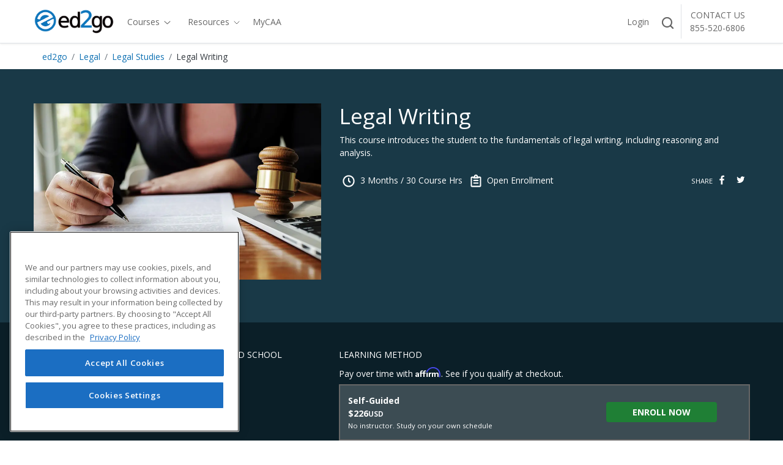

--- FILE ---
content_type: text/html; charset=utf-8
request_url: https://www.ed2go.com/courses/legal/legal-studies/ilc/legal-writing
body_size: 70966
content:





<!DOCTYPE html>
<html lang="en">
<head>
    <script type="text/javascript">/*
 Copyright and licenses see https://www.dynatrace.com/company/trust-center/customers/reports/ */
(function(){function Ya(){var za;(za=void 0===ab.dialogArguments&&navigator.cookieEnabled)||(document.cookie="__dTCookie=1;SameSite=Lax",za=document.cookie.includes("__dTCookie"),za=(document.cookie="__dTCookie=1; expires=Thu, 01-Jan-1970 00:00:01 GMT",za));return za}function Fa(){if(Ya()){var za=ab.dT_,Xa=null==za?void 0:za.platformPrefix,db;if(db=!za||Xa){var Ba;db=(null===(Ba=document.currentScript)||void 0===Ba?void 0:Ba.getAttribute("data-dtconfig"))||"domain=ed2go.com|reportUrl=/oic/rb_bf72382oux|app=caafaabf9ee55d78|cuc=w8dugclo|owasp=1|mel=100000|featureHash=ANVfqru|dpvc=1|lastModification=1769411796199|tp=500,50,0|rdnt=1|uxrgce=1|srbbv=2|agentUri=/oic/ruxitagentjs_ANVfqru_10329260115094557.js|auto=1|domain=ed2go.com|rid=RID_-1013701912|rpid=-351883349";
db=(Ba=null==za?void 0:za.minAgentVersion)&&"10329260115094557"<`${Ba}`?(console.log("[CookiePrefix/initConfig] Min agent version detected, and javascript agent is older - the javascript agent will not be initialized!"),!1):Xa&&!db.includes(`cuc=${Xa}`)?(console.log(`[CookiePrefix/initConfig] value of platformPrefix [${Xa}] does not match the "cuc" value in the current config - initConfig will not initialize!`),!1):!0}db&&(za={cfg:"domain=ed2go.com|reportUrl=/oic/rb_bf72382oux|app=caafaabf9ee55d78|cuc=w8dugclo|owasp=1|mel=100000|featureHash=ANVfqru|dpvc=1|lastModification=1769411796199|tp=500,50,0|rdnt=1|uxrgce=1|srbbv=2|agentUri=/oic/ruxitagentjs_ANVfqru_10329260115094557.js|auto=1|domain=ed2go.com|rid=RID_-1013701912|rpid=-351883349",
iCE:Ya,platformCookieOffset:null==za?void 0:za.platformCookieOffset},Xa&&(za.platformPrefix=Xa),ab.dT_=za)}}function Wa(za){return"function"==typeof za}function fb(){let za=window.performance;return za&&Da&&Ta&&!!za.timeOrigin&&Wa(za.now)&&Wa(za.getEntriesByType)&&Wa(za.getEntriesByName)&&Wa(za.setResourceTimingBufferSize)&&Wa(za.clearResourceTimings)}this.dT_&&dT_.prm&&dT_.prm();var ab="undefined"!=typeof globalThis?globalThis:"undefined"!=typeof window?window:void 0,Ta="function"==typeof PerformanceResourceTiming||
"object"==typeof PerformanceResourceTiming,Da="function"==typeof PerformanceNavigationTiming||"object"==typeof PerformanceNavigationTiming;if((!("documentMode"in document)||Number.isNaN(document.documentMode))&&fb()){let za=ab.dT_;!za||!za.cfg&&za.platformPrefix?Fa():za.gCP||(ab.console.log("Duplicate agent injection detected, turning off redundant initConfig."),za.di=1)}})();
(function(){function Ya(){let f=0;try{f=Math.round(Pa.performance.timeOrigin)}catch(q){}if(0>=f||Number.isNaN(f)||!Number.isFinite(f))de.push({severity:"Warning",type:"ptoi",text:`performance.timeOrigin is invalid, with a value of [${f}]. Falling back to performance.timing.navigationStart`}),f=Ne;return zd=f,Ue=Fa,zd}function Fa(){return zd}function Wa(){return Ue()}function fb(){let f=0;try{f=Math.round(Pa.performance.now())}catch(q){}return 0>=f||Number.isNaN(f)||!Number.isFinite(f)?Date.now()-
Ue():f}function ab(f,q){if(!q)return"";var y=f+"=";f=q.indexOf(y);if(0>f)return"";for(;0<=f;){if(0===f||" "===q.charAt(f-1)||";"===q.charAt(f-1))return y=f+y.length,f=q.indexOf(";",f),0<=f?q.substring(y,f):q.substring(y);f=q.indexOf(y,f+y.length)}return""}function Ta(f){return ab(f,document.cookie)}function Da(){}function za(f,q=[]){var y;if(!f||"object"!=typeof f&&"function"!=typeof f)return!1;let R="number"!=typeof q?q:[],U=null,ua=[];switch("number"==typeof q?q:5){case 0:U="Array";break;case 1:U=
"Boolean";break;case 2:U="Number";break;case 3:U="String";break;case 4:U="Function";break;case 5:U="Object";break;case 6:U="Date";ua.push("getTime");break;case 7:U="Error";ua.push("name","message");break;case 8:U="Element";break;case 9:U="HTMLElement";break;case 10:U="HTMLImageElement";ua.push("complete");break;case 11:U="PerformanceEntry";break;case 13:U="PerformanceResourceTiming";break;case 14:U="PerformanceNavigationTiming";break;case 15:U="CSSRule";ua.push("cssText","parentStyleSheet");break;
case 16:U="CSSStyleSheet";ua.push("cssRules","insertRule");break;case 17:U="Request";ua.push("url");break;case 18:U="Response";ua.push("ok","status","statusText");break;case 19:U="Set";ua.push("add","entries","forEach");break;case 20:U="Map";ua.push("set","entries","forEach");break;case 21:U="Worker";ua.push("addEventListener","postMessage","terminate");break;case 22:U="XMLHttpRequest";ua.push("open","send","setRequestHeader");break;case 23:U="SVGScriptElement";ua.push("ownerSVGElement","type");break;
case 24:U="HTMLMetaElement";ua.push("httpEquiv","content","name");break;case 25:U="HTMLHeadElement";break;case 26:U="ArrayBuffer";break;case 27:U="ShadowRoot",ua.push("host","mode")}let {Re:cb,cf:Mb}={Re:U,cf:ua};if(!cb)return!1;q=Mb.length?Mb:R;if(!R.length)try{if(Pa[cb]&&f instanceof Pa[cb]||Object.prototype.toString.call(f)==="[object "+cb+"]")return!0;if(f&&f.nodeType&&1===f.nodeType){let Wb=null===(y=f.ownerDocument.defaultView)||void 0===y?void 0:y[cb];if("function"==typeof Wb&&f instanceof
Wb)return!0}}catch(Wb){}for(let Wb of q)if("string"!=typeof Wb&&"number"!=typeof Wb&&"symbol"!=typeof Wb||!(Wb in f))return!1;return!!q.length}function Xa(f,q,y,R){"undefined"==typeof R&&(R=Ba(q,!0));"boolean"==typeof R&&(R=Ba(q,R));f===Pa?we&&we(q,y,R):ee&&za(f,21)?Ge.call(f,q,y,R):f.addEventListener&&(f===Pa.document||f===Pa.document.documentElement?hh.call(f,q,y,R):we.call(f,q,y,R));R=!1;for(let U=Ad.length;0<=--U;){let ua=Ad[U];if(ua.object===f&&ua.event===q&&ua.Z===y){R=!0;break}}R||Ad.push({object:f,
event:q,Z:y})}function db(f,q,y,R){for(let U=Ad.length;0<=--U;){let ua=Ad[U];if(ua.object===f&&ua.event===q&&ua.Z===y){Ad.splice(U,1);break}}"undefined"==typeof R&&(R=Ba(q,!0));"boolean"==typeof R&&(R=Ba(q,R));f===Pa?Bf&&Bf(q,y,R):f.removeEventListener&&(f===Pa.document||f===Pa.document.documentElement?Qg.call(f,q,y,R):Bf.call(f,q,y,R))}function Ba(f,q){let y=!1;try{if(we&&Vh.includes(f)){let R=Object.defineProperty({},"passive",{get(){y=!0}});we("test",Da,R)}}catch(R){}return y?{passive:!0,capture:q}:
q}function ta(){let f=Ad;for(let q=f.length;0<=--q;){let y=f[q];db(y.object,y.event,y.Z)}Ad=[]}function ka(f){return"function"==typeof f}function xa(f){if(f&&void 0!==f[qg])return f[qg];let q=ka(f)&&/{\s+\[native code]/.test(Function.prototype.toString.call(f));return f&&(f[qg]=q),q}function va(f,q,...y){return void 0!==Function.prototype.bind&&xa(Function.prototype.bind)?Function.prototype.bind.call(f,q,...y):function(...R){return f.apply(q,(y||[]).concat(Array.prototype.slice.call(arguments)||[]))}}
function sa(){if(Pf){let f=new Pf;if(Kd)for(let q of Rg)void 0!==Kd[q]&&(f[q]=va(Kd[q],f));return f}return new Pa.XMLHttpRequest}function Ka(){return Bc()}function hb(f,q,...y){function R(){delete Rd[U];f.apply(this,arguments)}let U,ua=He;return"apply"in ua?(y.unshift(R,q),U=ua.apply(Pa,y)):U=ua(R,q),Rd[U]=!0,U}function F(f){delete Rd[f];let q=ke;"apply"in q?q.call(Pa,f):q(f)}function L(f){xe.push(f)}function X(f){let q=xe.length;for(;q--;)if(xe[q]===f){xe.splice(q,1);break}}function pa(){return xe}
function M(f,q){return Gd(f,q)}function Y(f){Sd(f)}function fa(f,q){if(!Qf||!Rf)return"";f=new Qf([f],{type:q});return Rf(f)}function S(f,q){return mf?new mf(f,q):void 0}function C(f){"function"==typeof f&&rg.push(f)}function V(){return rg}function ia(){return Ne}function Q(f){function q(...y){if("number"!=typeof y[0]||!Rd[y[0]])try{return f.apply(this,y)}catch(R){return f(y[0])}}return q[Wh]=f,q}function ma(){return de}function ra(){Ue=Ya;Bc=()=>Math.round(Ue()+fb());(Number.isNaN(Bc())||0>=Bc()||
!Number.isFinite(Bc()))&&(Bc=()=>Date.now())}function Qa(){Ie&&(Pa.clearTimeout=ke,Pa.clearInterval=Sd,Ie=!1)}function lb(f){f=encodeURIComponent(f);let q=[];if(f)for(let y=0;y<f.length;y++){let R=f.charAt(y);q.push(Cf[R]||R)}return q.join("")}function bb(f){return f.includes("^")&&(f=f.split("^^").join("^"),f=f.split("^dq").join('"'),f=f.split("^rb").join(">"),f=f.split("^lb").join("<"),f=f.split("^p").join("|"),f=f.split("^e").join("="),f=f.split("^s").join(";"),f=f.split("^c").join(","),f=f.split("^bs").join("\\")),
f}function sb(){return le}function Gb(f){le=f}function Rb(f){let q=Na("rid"),y=Na("rpid");q&&(f.rid=q);y&&(f.rpid=y)}function Xb(f){if(f=f.xb){f=bb(f);try{le=new RegExp(f,"i")}catch(q){}}else le=void 0}function bc(f){return"n"===f||"s"===f||"l"===f?`;SameSite=${Sg[f]}`:""}function ha(f,q,y){let R=1,U=0;do document.cookie=f+'=""'+(q?";domain="+q:"")+";path="+y.substring(0,R)+"; expires=Thu, 01 Jan 1970 00:00:01 GMT;",R=y.indexOf("/",R),U++;while(-1!==R&&5>U)}function ya(f,q=document.cookie){return ab(f,
q)}function Pb(f){var q;return function(){if(q)return q;var y,R,U,ua,cb=-1!==Sf?Sf:(null===(R=null===(y=Pa.dT_)||void 0===y?void 0:y.scv)||void 0===R?void 0:R.call(y,"postfix"))||(null===(ua=null===(U=Pa.dT_)||void 0===U?void 0:U.gCP)||void 0===ua?void 0:ua.call(U));y=(y=(Sf=cb,cb))?"".concat(f).concat(y):f;return q=y,y}}function Cc(){let f=(document.domain||location.hostname||"").split(".");return 1>=f.length?[]:f}function ob(f,q){q=`dTValidationCookieValue;path=/;domain=${f}${bc(q)}`;return document.cookie=
`${nf()}=${q}`,ya(nf())?(ha(nf(),f,"/"),!0):!1}function nc(){var f=Tg.dT_.scv("agentUri");if(!f)return"ruxitagentjs";f=f.substring(f.lastIndexOf("/")+1);return f.includes("_")?f.substring(0,f.indexOf("_")):f}function Db(){return Pa.dT_}function Hb(f){ca("eao")?ye=f:Pa.console.log(`${Tf} App override configuration is not enabled! The provided app config callback method will not be invoked!`)}function hc(f){let q=navigator.userAgent;if(!q)return null;let y=q.indexOf("DTHybrid/1.0");return-1===y?null:
(f=q.substring(y).match(new RegExp(`(^|\\s)${f}=([^\\s]+)`)))?f[2]:null}function T(){return navigator.userAgent.includes("Googlebot")||navigator.userAgent.includes("AdsBot-Google")}function aa(f){let q=f,y=Math.pow(2,32);return function(){return q=(1664525*q+1013904223)%y,q/y}}function Ja(f,q){return Number.isNaN(f)||Number.isNaN(q)?Math.floor(33*td()):Math.floor(td()*(q-f+1))+f}function da(f){if(Number.isNaN(f)||0>f)return"";var q=Pa.crypto;if(q&&!T())q=q.getRandomValues(new Uint8Array(f));else{q=
[];for(var y=0;y<f;y++)q.push(Ja(0,32))}f=Array(f);for(y=0;y<q.length;y++){let R=Math.abs(q[y]%32);f.push(String.fromCharCode(R+(9>=R?48:55)))}return f.join("")}function Za(f=!0){Ve=f}function mb(){return Td}function Ha(){let f=Pa.dT_;try{let U=Pa.parent;for(;U&&U!==Pa;){let ua=U.dT_;var q;if(q=!!(ua&&"ea"in ua)&&"10329260115094557"===ua.version){var y=f,R=ua;let cb=!y.bcv("ac")||y.scv("app")===R.scv("app"),Mb=y.scv("postfix"),Wb=R.scv("postfix");q=cb&&Mb===Wb}if(q)return ua.tdto();U=U!==U.parent?
U.parent:void 0}}catch(U){}return f}function Tb(f,q="",y){var R=f.indexOf("h"),U=f.indexOf("v"),ua=f.indexOf("e");let cb=f.substring(f.indexOf("$")+1,R);R=-1!==U?f.substring(R+1,U):f.substring(R+1);!q&&-1!==U&&(-1!==ua?q=f.substring(U+1,ua):q=f.substring(U+1));f=null;y||(U=Number.parseInt(cb.split("_")[0]),ua=Bc()%We,y=(ua<U&&(ua+=We),U+9E5>ua));return y&&(f={frameId:cb,actionId:"-"===R?"-":Number.parseInt(R),visitId:""}),{visitId:q,Fd:f}}function Ib(f,q,y){var R=Ia("pcl");R=f.length-R;0<R&&f.splice(0,
R);R=Bd(ya(Ed(),y));let U=[],ua=R?`${R}$`:"";for(cb of f)"-"!==cb.actionId&&U.push(`${ua}${cb.frameId}h${cb.actionId}`);f=U.join("p");var cb=(f||(Ve&&(zc(!0,"a",y),Za(!1)),f+=`${R}$${Td}h-`),f+=`v${q||J(y)}`,f+="e0",f);yc(of(),cb,void 0,ca("ssc"))}function $b(f,q=document.cookie){var y=ya(of(),q);q=[];if(y&&"-"!==y){var R=y.split("p");y="";for(let U of R)R=Tb(U,y,f),y=R.visitId,R.Fd&&q.push(R.Fd);for(let U of q)U.visitId=y}return q}function Dc(f,q){let y=document.cookie;q=$b(q,y);let R=!1;for(let U of q)U.frameId===
Td&&(U.actionId=f,R=!0);R||q.push({frameId:Td,actionId:f,visitId:""});Ib(q,void 0,y)}function oc(){return Hd}function yb(f,q){try{Pa.localStorage.setItem(f,q)}catch(y){}}function pb(f){try{Pa.localStorage.removeItem(f)}catch(q){}}function x(f){try{return Pa.localStorage.getItem(f)}catch(q){}return null}function t(f,q=document.cookie||""){return q.split(f+"=").length-1}function r(f,q){var y=t(f,q);if(1<y){q=Na("domain")||Pa.location.hostname;let R=Pa.location.hostname,U=Pa.location.pathname,ua=0,cb=
0;ud.add(f);do{let Mb=R.substring(ua);if(Mb!==q||"/"!==U){ha(f,Mb===q?"":Mb,U);let Wb=t(f);Wb<y&&(ud.add(Mb),y=Wb)}ua=R.indexOf(".",ua)+1;cb++}while(0!==ua&&10>cb&&1<y);Na("domain")&&1<y&&ha(f,"",U)}}function I(){var f=document.cookie;r(of(),f);r(Ed(),f);r(od(),f);f=ud.size;0<f&&f!==Xe&&(Xe=f,de.push({severity:"Error",type:"dcn",text:`Duplicate cookie name${1!==f?"s":""} detected: ${Array.from(ud).join(",")}`}))}function O(){ud=new Set;I();L(function(f,q,y,R){0===ud.size||q||(f.av(R,"dCN",Array.from(ud).join(",")),
ud.clear(),Xe=0)})}function J(f){return oa(f)||zc(!0,"c",f)}function oa(f){if(P(f)<=Bc())return zc(!0,"t",f);let q=tb(f);if(q){let y=ih.exec(q);f=y&&3===y.length&&32===y[1].length&&!Number.isNaN(Number.parseInt(y[2]))?(Ub(Cd(),q),q):zc(!0,"i",f)}else f=zc(!0,"c",f);return f}function ba(f,q){var y=Bc();q=Ic(q).nc;f&&(q=y);ad(y+Ye+"|"+q);bd()}function gb(f){let q="t"+(Bc()-P(f));zc(!0,q,f)}function tb(f){var q,y;return null!==(y=null===(q=$b(!0,f)[0])||void 0===q?void 0:q.visitId)&&void 0!==y?y:tc(Cd())}
function pc(){let f=da(Ld);try{f=f.replace(/\d/g,function(q){q=.1*Number.parseInt(q);return String.fromCharCode(Math.floor(25*q+65))})}catch(q){throw za(q,7),q;}return f+="-0",f}function Yb(f,q){let y=$b(!1,q);Ib(y,f,q);Ub(Cd(),f);ba(!0)}function Ec(f,q,y){return zc(f,q,y)}function zc(f,q,y){f&&(Oe=!0);f=tb(y);y=pc();Yb(y);if(tb(document.cookie))for(let R of Md)R(y,Oe,q,f);return y}function Gc(f){Md.push(f)}function Mc(f){f=Md.indexOf(f);-1!==f&&Md.splice(f)}function bd(f){pf&&F(pf);pf=hb(Yc,P(f)-
Bc())}function Yc(){let f=document.cookie;return P(f)<=Bc()?(rb(gb,[f]),!0):(K(bd),!1)}function ad(f){let q=va(yc,null,od(),f,void 0,ca("ssc"));q();let y=ya(od());""!==y&&f!==y&&(I(),q(),f===ya(od())||sg||(de.push({severity:"Error",type:"dcn",text:"Could not sanitize cookies"}),sg=!0));Ub(od(),f)}function id(f,q){q=ya(f,q);return q||(q=tc(f)||""),q}function jd(){var f=oa()||"";Ub(Cd(),f);f=id(od());ad(f);pb(Cd());pb(od())}function Ic(f){let q={bd:0,nc:0};if(f=id(od(),f))try{let y=f.split("|");2===
y.length&&(q.bd=Number.parseInt(y[0]),q.nc=Number.parseInt(y[1]))}catch(y){}return q}function P(f){f=Ic(f);return Math.min(f.bd,f.nc+Df)}function Z(f){Ye=f}function D(){let f=Oe;return Oe=!1,f}function qa(){Yc()||ba(!1)}function Ga(){if(ca("nsfnv")){var f=ya(Ed());if(!f.includes(`${Ze}-`)){let q=Ca(f).serverId;f=f.replace(`${Ze}${q}`,`${Ze}${`${-1*Ja(2,me)}`.replace("-","-2D")}`);pd(f)}}}function Oa(){K(function(){if(!ed()){let f=-1*Ja(2,me),q=da(Ld);pd(`v_4${Ze}${`${f}`.replace("-","-2D")}_sn_${q}`)}},
!0);Gc(Ga)}function Ca(f){var q;let y={},R={sessionId:"",serverId:"",overloadState:0,appState:y};var U=f.split($e);if(2<U.length&&0===U.length%2){f=+U[1];if(Number.isNaN(f)||3>f)return R;f={};for(var ua=2;ua<U.length;ua++){let cb=U[ua];cb.startsWith(Uf)?y[cb.substring(6).toLowerCase()]=+U[ua+1]:f[cb]=U[ua+1];ua++}f.sn?(U=f.sn,R.sessionId=U.length===Ld||12>=U.length?U:""):R.sessionId="hybrid";if(f.srv){a:{U=f.srv.replace("-2D","-");if(!Number.isNaN(+U)&&(ua=Number.parseInt(U),ua>=-me&&ua<=me))break a;
U=""}R.serverId=U}U=+f.ol;1===U&&nb(sc());0<=U&&2>=U&&(R.overloadState=U);f=+f.prv;Number.isNaN(f)||(R.privacyState=1>f||4<f?1:f);f=null===(q=Na("app"))||void 0===q?void 0:q.toLowerCase();q=y[f];!Number.isNaN(q)&&0===q&&nb(sc())}return R}function nb(f){let q=Db();f||(q.disabled=!0,q.overloadPrevention=!0)}function Ra(){if(Ab()||Pa.dynatraceMobile){let f=Ta("dtAdkSettings")||hc("dtAdkSettings")||"";return Ca(f).privacyState||null}return null}function Ab(){var f,q;let y=Pa.MobileAgent;if(y)return y;
let R=null===(q=null===(f=Pa.webkit)||void 0===f?void 0:f.messageHandlers)||void 0===q?void 0:q.MobileAgent;if(R)return{incrementActionCount:()=>R.postMessage({api:"incrementActionCount"})}}function rb(f,q){return!Zb()||Db().overloadPrevention&&!sc()?null:f.apply(this,q)}function Zb(){let f=Ra();return 2===f||1===f?!1:!ca("coo")||ca("cooO")||sc()}function ac(f,q){try{Pa.sessionStorage.setItem(f,q)}catch(y){}}function Ub(f,q){rb(ac,[f,q])}function tc(f){try{return Pa.sessionStorage.getItem(f)}catch(q){}return null}
function Jc(f){try{Pa.sessionStorage.removeItem(f)}catch(q){}}function wc(f){document.cookie=f+'="";path=/'+(Na("domain")?";domain="+Na("domain"):"")+"; expires=Thu, 01 Jan 1970 00:00:01 GMT;"}function Fc(f,q,y,R){q||0===q?(q=(q+"").replace(/[\n\r;]/g,"_"),f=f+"="+q+";path=/"+(Na("domain")?";domain="+Na("domain"):""),y&&(f+=";expires="+y.toUTCString()),f+=bc(Na("cssm")),R&&"https:"===location.protocol&&(f+=";Secure"),document.cookie=f):wc(f)}function yc(f,q,y,R){rb(Fc,[f,q,y,R])}function Dd(f){return!!f.includes("v_4")}
function md(f){f=ya(Ed(),f);f||(f=(f=tc(Ed()))&&Dd(f)?(pd(f),f):"");return Dd(f)?f:""}function pd(f){yc(Ed(),f,void 0,ca("ssc"))}function vd(f){return(f=f||md())?Ca(f):{sessionId:"",serverId:"",overloadState:0,appState:{}}}function Bd(f){return vd(f).serverId}function ed(f){return vd(f).sessionId}function sc(){return navigator.userAgent.includes(Nd)}function ze(f){let q={};f=f.split("|");for(let y of f)f=y.split("="),2===f.length&&(q[f[0]]=decodeURIComponent(f[1].replace(/\+/g," ")));return q}function A(){let f=
nc();return(f.indexOf("dbg")===f.length-3?f.substring(0,f.length-3):f)+"_"+Na("app")+"_Store"}function B(f,q={},y){f=f.split("|");for(var R of f){f=R;let U=R.indexOf("="),ua;-1===U?(ua=f,q[ua]="1"):(f=R.substring(0,U),ua=f,q[ua]=R.substring(U+1,R.length))}!y&&(y=q.spc)&&(R=document.createElement("textarea"),R.innerHTML=y,q.spc=R.value);return q}function E(f){var q;return null!==(q=lc[f])&&void 0!==q?q:Ud[f]}function ca(f){f=E(f);return"false"===f||"0"===f?!1:!!f}function Ia(f){var q=E(f);q=Number.parseInt(q);
return Number.isNaN(q)&&(q=Ud[f]),q}function Na(f){if("app"===f){a:{try{if(ye){var q=ye();if(q&&"string"==typeof q&&qf.test(q)){var y=q;break a}Pa.console.log(`${Tf} Registered app config callback method did not return a string in the correct app id format ${qf} The default app ID will be used instead! Got value: ${q}`)}}catch(R){Pa.console.log(`${Tf} Failed to execute the registered app config callback method! The default app ID will be used instead!`,R)}y=void 0}if(y)return y}return(E(f)||"")+""}
function ib(f,q){lc[f]=q+""}function zb(f){return lc=f,lc}function Eb(f){let q=lc[f];q&&(lc[f]=q.includes("#"+f.toUpperCase())?"":q)}function Jb(f){var q=f.agentUri;null!=q&&q.includes("_")&&(q=/([A-Za-z]*)\d{0,4}_(\w*)_\d+/g.exec(q))&&q.length&&2<q.length&&(f.featureHash=q[2])}function cc(f){var q=Db().platformCookieOffset;if("number"==typeof q){a:{var y=Na("cssm");var R=Cc();if(R.length)for(q=R.slice(q);q.length;){if(ob(q.join("."),y)){y=q.join(".");break a}q.shift()}y=""}y&&(f.domain=y)}else if(y=
f.domain||"",q=(q=location.hostname)&&y?q===y||q.includes("."+y,q.length-("."+y).length):!0,!y||!q){f.domainOverride||(f.domainOriginal=f.domain||"",f.domainOverride=`${location.hostname},${y}`,delete f.domain);a:{R=Na("cssm");let ua=Cc().reverse();if(ua.length){var U=ua[0];for(let cb=1;cb<=ua.length;cb++){if(ob(U,R)){R=U;break a}let Mb=ua[cb];Mb&&(U=`${Mb}.${U}`)}}R=""}R&&(f.domain=R);q||de.push({type:"dpi",severity:"Warning",text:`Configured domain "${y}" is invalid for current location "${location.hostname}". Agent will use "${f.domain}" instead.`})}}
function m(f,q){cc(f);let y=lc.pVO;(y&&(f.pVO=y),q)||(f.bp=(f.bp||Ud.bp)+"")}function u(f,q){if(null==f||!f.attributes)return q;let y=q;var R=f.attributes.getNamedItem("data-dtconfig");if(!R)return y;f=f.src;R=R.value;let U={};lc.legacy="1";var ua=/([A-Za-z]*)_(\w*)_(\d+)/g;let cb=null;ua=(f&&(cb=ua.exec(f),null!=cb&&cb.length&&(U.agentUri=f,U.featureHash=cb[2],U.agentLocation=f.substring(0,f.indexOf(cb[1])-1),U.buildNumber=cb[3])),R&&B(R,U,!0),cc(U),U);if(!q)y=ua;else if(!ua.syntheticConfig)return ua;
return y}function v(){return lc}function G(f){return Ud[f]===E(f)}function K(f,q=!1){Zb()?f():q?tg.push(f):ug.push(f)}function ja(){if(!ca("coo")||Zb())return!1;for(let f of ug)hb(f,0);ug=[];ib("cooO",!0);for(let f of tg)f();return tg.length=0,!0}function na(){if(!ca("coo")||!Zb())return!1;ib("cooO",!1);wc(Ed());wc(of());wc(vg());wc("dtAdk");wc(Zc());wc(od());try{Jc(Cd()),Jc(od()),pb(Cd()),pb(od()),Jc(Zc()),Jc(Ed()),pb(A()),pb("dtAdk")}catch(f){}return!0}function Ma(){var f=ya(Zc());if(!f||45!==(null==
f?void 0:f.length))if(f=x(Zc())||tc(Zc()),45!==(null==f?void 0:f.length)){jh=!0;let q=Bc()+"";f=(q+=da(45-q.length),q)}return Va(f),f}function Va(f){let q;if(ca("dpvc")||ca("pVO"))Ub(Zc(),f);else{q=new Date;var y=q.getMonth()+Math.min(24,Math.max(1,Ia("rvcl")));q.setMonth(y);y=Zc();rb(yb,[y,f])}yc(Zc(),f,q,ca("ssc"))}function eb(){return jh}function qb(f){let q=ya(Zc());wc(Zc());Jc(Zc());pb(Zc());ib("pVO",!0);Va(q);f&&rb(yb,["dt-pVO","1"]);jd()}function Bb(){pb("dt-pVO");ca("pVO")&&(ib("pVO",!1),
Ma());Jc(Zc());jd()}function jc(f,q,y,R,U,ua){let cb=document.createElement("script");cb.setAttribute("src",f);q&&cb.setAttribute("defer","defer");y&&(cb.onload=y);R&&(cb.onerror=R);U&&cb.setAttribute("id",U);if(f=ua){var Mb;f=null!=(null===(Mb=document.currentScript)||void 0===Mb?void 0:Mb.attributes.getNamedItem("integrity"))}f&&cb.setAttribute("integrity",ua);cb.setAttribute("crossorigin","anonymous");ua=document.getElementsByTagName("script")[0];ua.parentElement.insertBefore(cb,ua)}function qc(f){return Vf+
"/"+Pe+"_"+f+"_"+(Ia("buildNumber")||Db().version)+".js"}function Nc(){}function Pc(f,q){return function(){f.apply(q,arguments)}}function Nb(f){if(!(this instanceof Nb))throw new TypeError("Promises must be constructed via new");if("function"!=typeof f)throw new TypeError("not a function");this.pa=0;this.Qb=!1;this.ra=void 0;this.Ea=[];kh(f,this)}function kd(f,q){for(;3===f.pa;)f=f.ra;0===f.pa?f.Ea.push(q):(f.Qb=!0,Nb.rb(function(){var y=1===f.pa?q.Ib:q.Jb;if(null===y)(1===f.pa?Vd:Ae)(q.promise,f.ra);
else{try{var R=y(f.ra)}catch(U){Ae(q.promise,U);return}Vd(q.promise,R)}}))}function Vd(f,q){try{if(q===f)throw new TypeError("A promise cannot be resolved with itself.");if(q&&("object"==typeof q||"function"==typeof q)){var y=q.then;if(q instanceof Nb){f.pa=3;f.ra=q;wg(f);return}if("function"==typeof y){kh(Pc(y,q),f);return}}f.pa=1;f.ra=q;wg(f)}catch(R){Ae(f,R)}}function Ae(f,q){f.pa=2;f.ra=q;wg(f)}function wg(f){2===f.pa&&0===f.Ea.length&&Nb.rb(function(){f.Qb||Nb.Wb(f.ra)});for(var q=0,y=f.Ea.length;q<
y;q++)kd(f,f.Ea[q]);f.Ea=null}function Xh(f,q,y){this.Ib="function"==typeof f?f:null;this.Jb="function"==typeof q?q:null;this.promise=y}function kh(f,q){var y=!1;try{f(function(R){y||(y=!0,Vd(q,R))},function(R){y||(y=!0,Ae(q,R))})}catch(R){y||(y=!0,Ae(q,R))}}function xg(){return yg.rb=function(f){if("string"==typeof f)throw Error("Promise polyfill called _immediateFn with string");f()},yg.Wb=()=>{},yg}function Ef(){var f;(f=void 0===Pa.dialogArguments&&navigator.cookieEnabled)||(document.cookie="__dTCookie=1;SameSite=Lax",
f=document.cookie.includes("__dTCookie"),f=(document.cookie="__dTCookie=1; expires=Thu, 01-Jan-1970 00:00:01 GMT",f));return f}function zg(){var f,q;try{null===(q=null===(f=Ab())||void 0===f?void 0:f.incrementActionCount)||void 0===q||q.call(f)}catch(y){}}function Wf(){let f=Pa.dT_;Pa.dT_={di:0,version:"10329260115094557",cfg:f?f.cfg:"",iCE:f?Ef:function(){return navigator.cookieEnabled},ica:1,disabled:!1,disabledReason:"",overloadPrevention:!1,gAST:ia,ww:S,stu:fa,nw:Ka,st:hb,si:M,aBPSL:L,rBPSL:X,
gBPSL:pa,aBPSCC:C,gBPSCC:V,buildType:"dynatrace",gSSV:tc,sSSV:Ub,rSSV:Jc,rvl:pb,iVSC:Dd,p3SC:Ca,dC:wc,sC:yc,esc:lb,gSId:Bd,gDtc:ed,gSC:md,sSC:pd,gC:Ta,cRN:Ja,cRS:da,cfgO:v,pCfg:ze,pCSAA:B,cFHFAU:Jb,sCD:m,bcv:ca,ncv:Ia,scv:Na,stcv:ib,rplC:zb,cLSCK:A,gFId:mb,gBAU:qc,iS:jc,eWE:K,oEIEWA:rb,eA:ja,dA:na,iNV:eb,gVID:Ma,dPV:qb,ePV:Bb,sVIdUP:Za,sVTT:Z,sVID:Yb,rVID:oa,gVI:J,gNVIdN:Ec,gARnVF:D,cAUV:qa,uVT:ba,aNVL:Gc,rNVL:Mc,gPC:$b,cPC:Dc,sPC:Ib,clB:Qa,ct:F,aRI:Rb,iXB:Xb,gXBR:sb,sXBR:Gb,de:bb,iEC:zg,rnw:fb,gto:Wa,
ael:Xa,rel:db,sup:Ba,cuel:ta,iAEPOO:Zb,iSM:sc,gxwp:sa,iIO:za,prm:xg,cI:Y,gidi:ma,iDCV:G,gCF:ya,gPSMB:Ra,lvl:x,gCP:null!=f&&f.platformPrefix?function(){return f.platformPrefix||""}:void 0,platformCookieOffset:null==f?void 0:f.platformCookieOffset,tdto:Ha,gFLAI:oc,rACC:Hb,gAN:nc,gAFUA:hc}}function Yh(){xg();var f;Pf=Pa.XMLHttpRequest;var q=null===(f=Pa.XMLHttpRequest)||void 0===f?void 0:f.prototype;if(q){Kd={};for(let R of Rg)void 0!==q[R]&&(Kd[R]=q[R])}we=Pa.addEventListener;Bf=Pa.removeEventListener;
hh=Pa.document.addEventListener;Qg=Pa.document.removeEventListener;He=Pa.setTimeout;Gd=Pa.setInterval;Ie||(ke=Pa.clearTimeout,Sd=Pa.clearInterval);f=Ef?Ef():navigator.cookieEnabled;var y;q=ya("dtAdkSettings")||(null===(y=ne)||void 0===y?void 0:y.getItem("dtAdkSettings"))||hc("dtAdkSettings")||"";y=1===(Ca(q).overloadState||null);if(f){if(y)return!1}else return!1;return!0}function af(...f){Pa.console.log.apply(Pa.console,f)}this.dT_&&dT_.prm&&dT_.prm();var Tg="undefined"!=typeof window?window:self,
Pa="undefined"!=typeof globalThis?globalThis:"undefined"!=typeof window?window:void 0,ke,Sd,He,Gd,zd,Ue,Wh=Symbol.for("dt_2");Symbol.for("dt_3");var we,Bf,hh,Qg,ee=Pa.Worker,Ge=ee&&ee.prototype.addEventListener,Ad=[],Vh=["touchstart","touchend","scroll"],qg=Symbol.for("dt2-isNativeFunction"),Pf,Rg="abort getAllResponseHeaders getResponseHeader open overrideMimeType send setRequestHeader".split(" "),Kd,mf=Pa.Worker,Qf=Pa.Blob,Rf=Pa.URL&&Pa.URL.createObjectURL,Ie=!1,xe,rg=[],de=[],Ne,ne,Rd={},Bc,Cf=
{"!":"%21","~":"%7E","*":"%2A","(":"%28",")":"%29","'":"%27",jg:"%24",";":"%3B",",":"%2C"},le,Sg={l:"Lax",s:"Strict",n:"None"},Sf=-1,of=Pb("dtPC"),Ed=Pb("dtCookie"),od=Pb("rxvt"),Zc=Pb("rxVisitor"),nf=Pb("dTValidationCookie"),vg=Pb("dtSa"),Ud,Tf="[Dynatrace RUM JavaScript]",qf=/^[\da-f]{12,16}$/,ye,td,Be,Ve=!1,Td,We=6E8,Hd,Ld=32,Cd=Pb("rxvisitid"),ud,Xe=0,ih=/([A-Z]+)-(\d+)/,Md=[],Ye,Df,Oe=!1,pf,sg=!1,$e="_",me=32768,Ze=`${$e}srv${$e}`,Uf="app-3A",Nd="RuxitSynthetic",Zh=/c(\w+)=([^ ]+(?: (?!c?\w+=)[^ ()c]+)*)/g,
lc={},ug=[],tg=[],jh=!1,Xf,Vf,Pe,$h=setTimeout;Nb.prototype.catch=function(f){return this.then(null,f)};Nb.prototype.then=function(f,q){var y=new this.constructor(Nc);return kd(this,new Xh(f,q,y)),y};Nb.prototype.finally=function(f){var q=this.constructor;return this.then(function(y){return q.resolve(f()).then(function(){return y})},function(y){return q.resolve(f()).then(function(){return q.reject(y)})})};Nb.all=function(f){return new Nb(function(q,y){function R(Mb,Wb){try{if(Wb&&("object"==typeof Wb||
"function"==typeof Wb)){var ld=Wb.then;if("function"==typeof ld){ld.call(Wb,function(Od){R(Mb,Od)},y);return}}U[Mb]=Wb;0===--ua&&q(U)}catch(Od){y(Od)}}if(!f||"undefined"==typeof f.length)return y(new TypeError("Promise.all accepts an array"));var U=Array.prototype.slice.call(f);if(0===U.length)return q([]);for(var ua=U.length,cb=0;cb<U.length;cb++)R(cb,U[cb])})};Nb.allSettled=function(f){return new this(function(q,y){function R(cb,Mb){if(Mb&&("object"==typeof Mb||"function"==typeof Mb)){var Wb=Mb.then;
if("function"==typeof Wb){Wb.call(Mb,function(ld){R(cb,ld)},function(ld){U[cb]={status:"rejected",reason:ld};0===--ua&&q(U)});return}}U[cb]={status:"fulfilled",value:Mb};0===--ua&&q(U)}if(!f||"undefined"==typeof f.length)return y(new TypeError(typeof f+" "+f+" is not iterable(cannot read property Symbol(Symbol.iterator))"));var U=Array.prototype.slice.call(f);if(0===U.length)return q([]);var ua=U.length;for(y=0;y<U.length;y++)R(y,U[y])})};Nb.resolve=function(f){return f&&"object"==typeof f&&f.constructor===
Nb?f:new Nb(function(q){q(f)})};Nb.reject=function(f){return new Nb(function(q,y){y(f)})};Nb.race=function(f){return new Nb(function(q,y){if(!f||"undefined"==typeof f.length)return y(new TypeError("Promise.race accepts an array"));for(var R=0,U=f.length;R<U;R++)Nb.resolve(f[R]).then(q,y)})};Nb.rb="function"==typeof setImmediate&&function(f){setImmediate(f)}||function(f){$h(f,0)};Nb.Wb=function(f){"undefined"!=typeof console&&console&&console.warn("Possible Unhandled Promise Rejection:",f)};var yg=
Nb,Ug="function"==typeof PerformanceResourceTiming||"object"==typeof PerformanceResourceTiming,Ff="function"==typeof PerformanceNavigationTiming||"object"==typeof PerformanceNavigationTiming;(function(){var f,q,y,R;if(R=!("documentMode"in document&&!Number.isNaN(document.documentMode)))R=(R=window.performance)&&Ff&&Ug&&!!R.timeOrigin&&ka(R.now)&&ka(R.getEntriesByType)&&ka(R.getEntriesByName)&&ka(R.setResourceTimingBufferSize)&&ka(R.clearResourceTimings);if(R)if(R=!(null!==(f=navigator.userAgent)&&
void 0!==f&&f.includes("RuxitSynthetic")),!Pa.dT_||!Pa.dT_.cfg||"string"!=typeof Pa.dT_.cfg||"initialized"in Pa.dT_&&Pa.dT_.initialized)null!==(q=Pa.dT_)&&void 0!==q&&q.gCP?af("[CookiePrefix/initCode] initCode with cookie prefix already initialized, not initializing initCode!"):af("InitConfig not found or agent already initialized! This is an injection issue."),Pa.dT_&&(Pa.dT_.di=3);else if(R)try{Wf();Ud={ade:"",aew:!0,apn:"",agentLocation:"",agentUri:"",app:"",ac:!0,async:!1,ase:!1,auto:!1,bp:3,
bs:!1,buildNumber:0,csprv:!0,cepl:16E3,cls:!0,ccNcss:!1,coo:!1,cooO:!1,cssm:"0",cwtDomains:"",cwtUrl:"w2dax4xgw3",cwt:"",cors:!1,cuc:"",cce:!1,cux:!1,postfix:"",dataDtConfig:"",debugName:"",dvl:500,dASXH:!1,disableCookieManager:!1,dKAH:!1,disableLogging:!1,dmo:!1,doel:!1,dpch:!1,dpvc:!1,disableXhrFailures:!1,domain:"",domainOverride:"",domainOriginal:"",doNotDetect:"",ds:!0,dsndb:!1,dsa:!1,dsss:!1,dssv:!0,earxa:!0,eao:!1,exp:!1,eni:!0,etc:!0,expw:!1,instr:"",evl:"",fa:!1,fvdi:!1,featureHash:"",hvt:216E5,
imm:!1,ign:"",iub:"",iqvn:!1,initializedModules:"",lastModification:0,lupr:!0,lab:!1,legacy:!1,lt:!0,mb:"",md:"",mdp:"",mdl:"",mcepsl:100,mdn:5E3,mhl:4E3,mpl:1024,mmds:2E4,msl:3E4,bismepl:2E3,mel:200,mepp:10,moa:30,mrt:3,ntd:!1,nsfnv:!1,ncw:!1,oat:180,ote:!1,owasp:!1,pcl:20,pt:!0,perfbv:1,prfSmpl:0,pVO:!1,peti:!1,raxeh:!0,rdnt:0,nosr:!0,reportUrl:"dynaTraceMonitor",rid:"",ridPath:"",rpid:"",rcdec:12096E5,rtl:0,rtp:2,rtt:1E3,rtu:200,rvcl:24,sl:100,ssc:!1,svNB:!1,srad:!0,srbbv:1,srbw:!0,srcst:!1,srdinitrec:!0,
srmr:100,srms:"1,1,,,",srsr:1E5,srtbv:3,srtd:1,srtr:500,srvr:"",srvi:0,srwo:!1,srre:"",srxcss:!0,srxicss:!0,srficros:!0,srmrc:!1,srsdom:!0,srfirrbv:!0,srcss:!0,srmcrl:1,srmcrv:10,st:3E3,spc:"",syntheticConfig:!1,tal:0,tt:100,tvc:3E3,uxdce:!1,uxdcw:1500,uxrgce:!0,uxrgcm:"100,25,300,3;100,25,300,3",uam:!1,uana:"data-dtname,data-dtName",uanpi:0,pui:!1,usrvd:!0,vrt:!1,vcfi:!0,vcsb:!1,vcit:1E3,vct:50,vcx:50,vscl:0,vncm:1,vrei:"",xb:"",chw:"",xt:0,xhb:""};if(!Yh())throw Error("Error during initCode initialization");
try{ne=Pa.localStorage}catch(wd){}de=[];ra();Ne=Bc();xe=[];Rd={};Ie||(Pa.clearTimeout=Q(ke),Pa.clearInterval=Q(Sd),Ie=!0);let qd=Math.random(),Fd=Math.random();Be=0!==qd&&0!==Fd&&qd!==Fd;if(T()){var U=performance.getEntriesByType("navigation")[0];if(U){f=0;for(var ua in U){let wd=+U[ua];!Number.isNaN(wd)&&Number.isFinite(wd)&&(f+=Math.abs(wd))}var cb=Math.floor(1E4*f)}else cb=Bc();td=aa(cb)}else Be?td=Math.random:td=aa(Bc());Td=Ne%We+"_"+Number.parseInt(Ja(0,1E3)+"");a:{let wd=Db().cfg;lc={reportUrl:"dynaTraceMonitor",
initializedModules:"",dataDtConfig:"string"==typeof wd?wd:""};Db().cfg=lc;let fd=lc.dataDtConfig;fd&&!fd.includes("#CONFIGSTRING")&&(B(fd,lc),Eb("domain"),Eb("auto"),Eb("app"),Jb(lc));let gd=(lc.dataDtConfig||"").includes("#CONFIGSTRING")?null:lc;if(gd=u(document.currentScript,gd),gd)for(let hd in gd)if(Object.prototype.hasOwnProperty.call(gd,hd)){U=hd;cb=lc;ua=U;var Mb=gd[U];"undefined"!=typeof Mb&&(cb[ua]=Mb)}let fe=A();try{let hd=(Mb=ne)&&Mb.getItem(fe);if(hd){let bf=ze(hd),oe=B(bf.config||""),
rf=lc.lastModification||"0",Ag=Number.parseInt((oe.lastModification||bf.lastModification||"0").substring(0,13)),Ki="string"==typeof rf?Number.parseInt(rf.substring(0,13)):rf;if(!(rf&&Ag<Ki)&&(oe.agentUri=oe.agentUri||Na("agentUri"),oe.featureHash=bf.featureHash||Na("featureHash"),oe.agentUri&&Jb(oe),m(oe,!0),Xb(oe),Rb(oe),Ag>(+lc.lastModification||0))){let oj=ca("auto"),pj=ca("legacy");lc=zb(oe);lc.auto=oj?"1":"0";lc.legacy=pj?"1":"0"}}}catch(hd){}m(lc);try{let hd=lc.ign;if(hd&&(new RegExp(hd)).test(Pa.location.href)){var Wb=
(delete Pa.dT_,!1);break a}}catch(hd){}if(sc()){{var ld=navigator.userAgent;let bf=ld.lastIndexOf(Nd);if(-1===bf)var Od={};else{var Qe=ld.substring(bf).matchAll(Zh);if(Qe){ld={};for(var Gf of Qe){let [,oe,rf]=Gf;ld[oe]=rf}Od=ld}else Od={}}}Gf=Od;let hd;for(hd in Gf)if(Object.prototype.hasOwnProperty.call(Gf,hd)&&Gf[hd]){Od=lc;Qe=hd;var pe=Gf[hd];"undefined"!=typeof pe&&(Od[Qe]=pe)}zb(lc)}var Pd=Na("cuc"),Wd,cf;let Xd=null===(cf=null===(Wd=Pa.dT_)||void 0===Wd?void 0:Wd.gCP)||void 0===cf?void 0:cf.call(Wd);
if(Pd&&Xd&&Pd!==Xd)throw Error("platformPrefix and cuc do not match!");Wb=!0}if(!Wb)throw Error("Error during config initialization");O();Xf=Db().disabled;var Kc;if(!(Kc=Na("agentLocation")))a:{let wd=Na("agentUri");if(wd||document.currentScript){let gd=wd||document.currentScript.src;if(gd){let fe=gd.includes("_complete")?2:1,Xd=gd.lastIndexOf("/");for(Wb=0;Wb<fe&&-1!==Xd;Wb++)gd=gd.substring(0,Xd),Xd=gd.lastIndexOf("/");Kc=gd;break a}}let fd=location.pathname;Kc=fd.substring(0,fd.lastIndexOf("/"))}Vf=
Kc;if(Pe=nc(),"true"===ya("dtUseDebugAgent")&&!Pe.includes("dbg")&&(Pe=Na("debugName")||Pe+"dbg"),!ca("auto")&&!ca("legacy")&&!Xf){let wd=Na("agentUri")||qc(Na("featureHash"));ca("async")||"complete"===document.readyState?jc(wd,ca("async"),void 0,void 0,"dtjsagent"):(document.write(`<script id="${"dtjsagentdw"}" type="text/javascript" src="${wd}" crossorigin="anonymous"><\/script>`),document.getElementById("dtjsagentdw")||jc(wd,ca("async"),void 0,void 0,"dtjsagent"))}ya(Ed())&&ib("cooO",!0);Oa();
ib("pVO",!!x("dt-pVO"));K(Ma);Ye=18E5;Df=Ia("hvt")||216E5;let df=Ha();Hd=void 0;df&&"ea"in df&&(Hd=df.gITAID());rb(Dc,[Hd||1])}catch(qd){"platformPrefix and cuc do not match!"===qd.message?(Kc=Pa.dT_,Pa.dT_={minAgentVersion:Kc.minAgentVersion,platformPrefix:(null===(y=Kc.gCP)||void 0===y?void 0:y.call(Kc))||Kc.platformPrefix,platformCookieOffset:Kc.platformCookieOffset},af("[CookiePrefix/initCode] cuc and platformPrefix do not match, disabling agent!")):(delete Pa.dT_,af("JsAgent initCode initialization failed!",
qd))}})()})();
</script><script type="text/javascript" src="/oic/ruxitagentjs_ANVfqru_10329260115094557.js" defer="defer"></script><script src="https://cdn.optimizely.com/js/20843690815.js"></script>


        <!-- Google Tag Manager DataLayer -->
        <script>
        window.dataLayer = window.dataLayer || [];
        dataLayer.push({
  "event": "productDetails",
  "web_source": "portal",
  "ecommerce": {
    "detail": {
      "products": [
        {
          "name": "Legal Writing",
          "id": "T14181",
          "price": 226.0000,
          "brand": "Edway (New)",
          "category": "Fundamentals Tutorial/Legal/Legal Studies",
          "variant": "Self-paced",
          "quantity": 1
        }
      ],
      "course": [
        {
          "name": "Legal Writing",
          "id": "T14181",
          "type": "Portal",
          "topic": "Legal",
          "subtopic": "Legal Studies",
          "partner_institution": "ed2go",
          "learning_method": "Self Guided",
          "price": 226.0000
        }
      ]
    }
  }
});
        </script>
        <!-- End Google Tag Manager DataLayer -->

    <!-- Google Tag Manager -->
    <script>
        (function (w, d, s, l, i) {
            w[l] = w[l] || []; w[l].push({ 'gtm.start': new Date().getTime(), event: 'gtm.js' });
            var f = d.getElementsByTagName(s)[0], j = d.createElement(s), dl = l != 'dataLayer' ? '&l=' + l : '';
            j.async = true;
            j.src = 'https://www.googletagmanager.com/gtm.js?id=' + i + dl;
            f.parentNode.insertBefore(j, f);
        })(window, document, 'script', 'dataLayer', 'GTM-P66CZH7');
    </script>
    <!-- End Google Tag Manager -->

    <meta charset="utf-8" />
    <meta name="viewport" content="width=device-width, initial-scale=1.0" />
    <title>Legal Writing</title>

    <link rel="stylesheet" href="/assets/lib/bootstrap/dist/v4.3.1/css/bootstrap.min.css" />
    <link rel="stylesheet" href="/assets/lib/react-bootstrap-typeahead/v5.1.4/css/Typeahead.css" />
    <link rel="stylesheet" href="/assets/css/site.css?v=uRW8ht4gXGiAQ-QvOkrAC0AB0OAJkvwBUqheTRvXeBY" title="site.css" />
    <link rel="stylesheet" href="//fonts.googleapis.com/css?family=Open+Sans:300,300i,400,400i,600,600i,700,700i&display=swap" />

        <link rel="canonical" href="https://www.ed2go.com/courses/legal/legal-studies/ilc/legal-writing" />
        <meta name="robots" content="index, follow" />
        <meta name="description" content="&lt;p&gt;Learn the fundamentals of legal writing, reasoning and analysis to develop effective and accurate legal communications. Enroll today!&lt;/p&gt;" />
        <meta name="keywords" content="legal writing, legal writing course, legal writing course online, legal documents, drafting documents, legal writing, legal course, legal docs, drafting documents, legal communications, drafting docs, legal analysis, legal analysis, fundamentals of legal writing" />
    
        <!-- Affirm -->
        <script src="https://kit.fontawesome.com/f6c0b8c2c4.js" crossorigin="anonymous"></script>
        <script>
        _affirm_config = {
            public_api_key: "MWV6IU70878H17BQ",
            script: "https://cdn1.affirm.com/js/v2/affirm.js",
            locale: "en_US",
            country_code: "USA"
        };
        (function (l, g, m, e, a, f, b) { var d, c = l[m] || {}, h = document.createElement(f), n = document.getElementsByTagName(f)[0], k = function (a, b, c) { return function () { a[b]._.push([c, arguments]) } }; c[e] = k(c, e, "set"); d = c[e]; c[a] = {}; c[a]._ = []; d._ = []; c[a][b] = k(c, a, b); a = 0; for (b = "set add save post open empty reset on off trigger ready setProduct".split(" "); a < b.length; a++)d[b[a]] = k(c, e, b[a]); a = 0; for (b = ["get", "token", "url", "items"]; a < b.length; a++)d[b[a]] = function () { }; h.async = !0; h.src = g[f]; n.parentNode.insertBefore(h, n); delete g[f]; d(g); l[m] = c })(window, _affirm_config, "affirm", "checkout", "ui", "script", "ready");
        </script>
        <!-- End Affirm -->


<script>(window.BOOMR_mq=window.BOOMR_mq||[]).push(["addVar",{"rua.upush":"false","rua.cpush":"false","rua.upre":"false","rua.cpre":"false","rua.uprl":"false","rua.cprl":"false","rua.cprf":"false","rua.trans":"SJ-178bc172-cb98-4f18-b869-461ddbd205f1","rua.cook":"false","rua.ims":"false","rua.ufprl":"false","rua.cfprl":"false","rua.isuxp":"false","rua.texp":"norulematch","rua.ceh":"false","rua.ueh":"false","rua.ieh.st":"0"}]);</script>
                              <script>!function(e){var n="https://s.go-mpulse.net/boomerang/";if("False"=="True")e.BOOMR_config=e.BOOMR_config||{},e.BOOMR_config.PageParams=e.BOOMR_config.PageParams||{},e.BOOMR_config.PageParams.pci=!0,n="https://s2.go-mpulse.net/boomerang/";if(window.BOOMR_API_key="3H38K-BDJ2V-8A9MB-CCYSG-67VGF",function(){function e(){if(!o){var e=document.createElement("script");e.id="boomr-scr-as",e.src=window.BOOMR.url,e.async=!0,i.parentNode.appendChild(e),o=!0}}function t(e){o=!0;var n,t,a,r,d=document,O=window;if(window.BOOMR.snippetMethod=e?"if":"i",t=function(e,n){var t=d.createElement("script");t.id=n||"boomr-if-as",t.src=window.BOOMR.url,BOOMR_lstart=(new Date).getTime(),e=e||d.body,e.appendChild(t)},!window.addEventListener&&window.attachEvent&&navigator.userAgent.match(/MSIE [67]\./))return window.BOOMR.snippetMethod="s",void t(i.parentNode,"boomr-async");a=document.createElement("IFRAME"),a.src="about:blank",a.title="",a.role="presentation",a.loading="eager",r=(a.frameElement||a).style,r.width=0,r.height=0,r.border=0,r.display="none",i.parentNode.appendChild(a);try{O=a.contentWindow,d=O.document.open()}catch(_){n=document.domain,a.src="javascript:var d=document.open();d.domain='"+n+"';void(0);",O=a.contentWindow,d=O.document.open()}if(n)d._boomrl=function(){this.domain=n,t()},d.write("<bo"+"dy onload='document._boomrl();'>");else if(O._boomrl=function(){t()},O.addEventListener)O.addEventListener("load",O._boomrl,!1);else if(O.attachEvent)O.attachEvent("onload",O._boomrl);d.close()}function a(e){window.BOOMR_onload=e&&e.timeStamp||(new Date).getTime()}if(!window.BOOMR||!window.BOOMR.version&&!window.BOOMR.snippetExecuted){window.BOOMR=window.BOOMR||{},window.BOOMR.snippetStart=(new Date).getTime(),window.BOOMR.snippetExecuted=!0,window.BOOMR.snippetVersion=12,window.BOOMR.url=n+"3H38K-BDJ2V-8A9MB-CCYSG-67VGF";var i=document.currentScript||document.getElementsByTagName("script")[0],o=!1,r=document.createElement("link");if(r.relList&&"function"==typeof r.relList.supports&&r.relList.supports("preload")&&"as"in r)window.BOOMR.snippetMethod="p",r.href=window.BOOMR.url,r.rel="preload",r.as="script",r.addEventListener("load",e),r.addEventListener("error",function(){t(!0)}),setTimeout(function(){if(!o)t(!0)},3e3),BOOMR_lstart=(new Date).getTime(),i.parentNode.appendChild(r);else t(!1);if(window.addEventListener)window.addEventListener("load",a,!1);else if(window.attachEvent)window.attachEvent("onload",a)}}(),"".length>0)if(e&&"performance"in e&&e.performance&&"function"==typeof e.performance.setResourceTimingBufferSize)e.performance.setResourceTimingBufferSize();!function(){if(BOOMR=e.BOOMR||{},BOOMR.plugins=BOOMR.plugins||{},!BOOMR.plugins.AK){var n="false"=="true"?1:0,t="",a="aofhi7yx2kgva2l2yocq-f-86e70587d-clientnsv4-s.akamaihd.net",i="false"=="true"?2:1,o={"ak.v":"39","ak.cp":"1950379","ak.ai":parseInt("829304",10),"ak.ol":"0","ak.cr":10,"ak.ipv":4,"ak.proto":"h2","ak.rid":"6b766c6","ak.r":47358,"ak.a2":n,"ak.m":"dsca","ak.n":"essl","ak.bpcip":"3.138.116.0","ak.cport":44418,"ak.gh":"23.208.24.229","ak.quicv":"","ak.tlsv":"tls1.3","ak.0rtt":"","ak.0rtt.ed":"","ak.csrc":"-","ak.acc":"","ak.t":"1769653125","ak.ak":"hOBiQwZUYzCg5VSAfCLimQ==Dx7KKweHpHxU3RaI1XXVidK0jdTVKVTs4Nj5Op85R90wVF1NR6urymNxN834KRsefPkIM2XfYim7NzT18/UsWH6gMvZflSBayrUNEms8pi6/zV/I2quBlQBmWOr5tPvCp2CYDDOdh6/1DNvZz35QMPZDED0+CjUAmqq4F6bK+DAkUZyCCCyZ9ozvs2ur2OyFlsg0iLg08w5naAtTNDPCkOMRB4hKXacLv9ilBOC1uWL4xGUoVGQz6UleEetIPv17Nd4Ghfj7zF5dLUr+Il5Y2EQbanzOxRBJV2gfOHW2tEumPk+cD2ROPDQcS1+BexFUZ9sequSS551FN/kNZCWIXqkWzQBAUppPrys5gFg2LQt/kU/NKjoPFJRKFAjubMsYtDHiG00Ue6KsaOwNgIEEjR7hyjRBx8yqObDPigWwtno=","ak.pv":"27","ak.dpoabenc":"","ak.tf":i};if(""!==t)o["ak.ruds"]=t;var r={i:!1,av:function(n){var t="http.initiator";if(n&&(!n[t]||"spa_hard"===n[t]))o["ak.feo"]=void 0!==e.aFeoApplied?1:0,BOOMR.addVar(o)},rv:function(){var e=["ak.bpcip","ak.cport","ak.cr","ak.csrc","ak.gh","ak.ipv","ak.m","ak.n","ak.ol","ak.proto","ak.quicv","ak.tlsv","ak.0rtt","ak.0rtt.ed","ak.r","ak.acc","ak.t","ak.tf"];BOOMR.removeVar(e)}};BOOMR.plugins.AK={akVars:o,akDNSPreFetchDomain:a,init:function(){if(!r.i){var e=BOOMR.subscribe;e("before_beacon",r.av,null,null),e("onbeacon",r.rv,null,null),r.i=!0}return this},is_complete:function(){return!0}}}}()}(window);</script></head>
<body>
    <!-- Google Tag Manager (noscript) -->
    <noscript>
        <iframe aria-hidden="true" height="0" src="https://www.googletagmanager.com/ns.html?id=GTM-P66CZH7"
                style="display:none;visibility:hidden" title="Google Tag Manager" width="0">
        </iframe>
    </noscript>
    <!-- End Google Tag Manager (noscript) -->

    <noscript>
        <div id="e2g-without-js">
            Some features of this site will not function properly without JavaScript enabled.
            For the best experience, please enable JavaScript through your browser settings
            before proceeding. Thank you.
        </div>
    </noscript>

    
<div id="react_0HNIUPTST3I3J"><header><nav aria-label="header" class="border-bottom shadow-sm navbar navbar-expand-md navbar-light"><div class="container"><button aria-controls="responsive-navbar-nav" type="button" aria-label="Toggle navigation" class="mr-3 navbar-toggler collapsed"><span class="navbar-toggler-icon"></span></button><a href="/" class="mr-auto nav-logo navbar-brand"><img alt="Ed2Go" class="w-100" src="[data-uri]"/></a><div class="row d-block d-md-none" data-testid="mobile-account-and-search"><div class="d-block navbar-nav"><span class="navbar-text"><a href="/student-login" data-rb-event-key="/student-login" class="nav-link">Login</a></span><button title="Show search" type="button" class="px-2 btn btn-link"><svg xmlns="http://www.w3.org/2000/svg" viewBox="0 0 28 28"><path d="M13.5 7.5c3.3 0 6 2.7 6 6s-2.7 6-6 6-6-2.7-6-6 2.7-6 6-6m0-2c-4.4 0-8 3.6-8 8s3.6 8 8 8 8-3.6 8-8-3.6-8-8-8z" fill="currentColor"></path><path class="search_svg__st16" stroke="currentColor" stroke-width="2" stroke-linecap="round" d="M19.5 19.5l3 3"></path></svg></button></div></div><div class="navbar-collapse collapse" id="responsive-navbar-nav"><div class="mr-auto zindex-header-menu navbar-nav"><div role="toolbar" class="pl-3 navitem-border-bottom dropdown nav-item"><button class="dropdown-item nav-link" aria-haspopup="true" aria-expanded="false" id="courses-nav-dropdown" type="button"><span class="pr-2">Courses</span><svg xmlns="http://www.w3.org/2000/svg" viewBox="0 0 10 10" class="collapse-flip size-75"><path fill="none" stroke="currentColor" stroke-linecap="round" stroke-miterlimit="10" d="M1 3l4 4 4-4"></path></svg></button><div class="dropdown-menu"><a href="/search" class="dropdown-item"><span class="menu-border-bottom">All Courses</span></a><div class="dropdown-divider" role="separator"></div><span class="dropdown-item-text"><div data-testid="arts-and-design-nav-dropdown" id="arts-and-design-nav-dropdown" class="dropright"><button class="dropdown-item nav-link" aria-haspopup="true" aria-expanded="false" data-testid="arts-and-design-toggle" id="arts-and-design-toggle" type="button"><span class="pr-2"><span class="menu-border-bottom">Arts and Design</span></span><svg xmlns="http://www.w3.org/2000/svg" viewBox="0 0 10 10" class="rotate-270 size-75"><path fill="none" stroke="currentColor" stroke-linecap="round" stroke-miterlimit="10" d="M1 3l4 4 4-4"></path></svg></button><div data-testid="arts-and-design-menu" class="dropdown-menu"><a data-testid="Arts and Design" href="/courses/arts-and-design" class="dropdown-item disabled" tabindex="-1" aria-disabled="true"><span class="menu-border-bottom">All Arts and Design</span></a><div class="dropdown-divider" role="separator"></div><a data-testid="Animation" href="/courses/arts-and-design/animation" class="dropdown-item disabled" tabindex="-1" aria-disabled="true"><span class="menu-border-bottom">Animation</span></a><a data-testid="Graphic Arts" href="/courses/arts-and-design/graphic-arts" class="dropdown-item disabled" tabindex="-1" aria-disabled="true"><span class="menu-border-bottom">Graphic Arts</span></a><a data-testid="Photography" href="/courses/arts-and-design/photography" class="dropdown-item disabled" tabindex="-1" aria-disabled="true"><span class="menu-border-bottom">Photography</span></a><a data-testid="Web Design" href="/courses/arts-and-design/web-design" class="dropdown-item disabled" tabindex="-1" aria-disabled="true"><span class="menu-border-bottom">Web Design</span></a></div></div><div data-testid="business-nav-dropdown" id="business-nav-dropdown" class="dropright"><button class="dropdown-item nav-link" aria-haspopup="true" aria-expanded="false" data-testid="business-toggle" id="business-toggle" type="button"><span class="pr-2"><span class="menu-border-bottom">Business</span></span><svg xmlns="http://www.w3.org/2000/svg" viewBox="0 0 10 10" class="rotate-270 size-75"><path fill="none" stroke="currentColor" stroke-linecap="round" stroke-miterlimit="10" d="M1 3l4 4 4-4"></path></svg></button><div data-testid="business-menu" class="dropdown-menu"><a data-testid="Business" href="/courses/business" class="dropdown-item disabled" tabindex="-1" aria-disabled="true"><span class="menu-border-bottom">All Business</span></a><div class="dropdown-divider" role="separator"></div><a data-testid="Accounting" href="/courses/business/accounting" class="dropdown-item disabled" tabindex="-1" aria-disabled="true"><span class="menu-border-bottom">Accounting</span></a><a data-testid="Administrative" href="/courses/business/administrative" class="dropdown-item disabled" tabindex="-1" aria-disabled="true"><span class="menu-border-bottom">Administrative</span></a><a data-testid="Communication" href="/courses/business/communication" class="dropdown-item disabled" tabindex="-1" aria-disabled="true"><span class="menu-border-bottom">Communication</span></a><a data-testid="Finance" href="/courses/business/finance" class="dropdown-item disabled" tabindex="-1" aria-disabled="true"><span class="menu-border-bottom">Finance</span></a><a data-testid="Marketing and Sales" href="/courses/business/marketing-and-sales" class="dropdown-item disabled" tabindex="-1" aria-disabled="true"><span class="menu-border-bottom">Marketing and Sales</span></a><a data-testid="Operations" href="/courses/business/operations" class="dropdown-item disabled" tabindex="-1" aria-disabled="true"><span class="menu-border-bottom">Operations</span></a><a data-testid="Project Management" href="/courses/business/project-management" class="dropdown-item disabled" tabindex="-1" aria-disabled="true"><span class="menu-border-bottom">Project Management</span></a><a data-testid="Small Business" href="/courses/business/small-business" class="dropdown-item disabled" tabindex="-1" aria-disabled="true"><span class="menu-border-bottom">Small Business</span></a><a data-testid="Soft Skills" href="/courses/business/soft-skills" class="dropdown-item disabled" tabindex="-1" aria-disabled="true"><span class="menu-border-bottom">Soft Skills</span></a></div></div><div data-testid="computer-applications-nav-dropdown" id="computer-applications-nav-dropdown" class="dropright"><button class="dropdown-item nav-link" aria-haspopup="true" aria-expanded="false" data-testid="computer-applications-toggle" id="computer-applications-toggle" type="button"><span class="pr-2"><span class="menu-border-bottom">Computer Applications</span></span><svg xmlns="http://www.w3.org/2000/svg" viewBox="0 0 10 10" class="rotate-270 size-75"><path fill="none" stroke="currentColor" stroke-linecap="round" stroke-miterlimit="10" d="M1 3l4 4 4-4"></path></svg></button><div data-testid="computer-applications-menu" class="dropdown-menu"><a data-testid="Computer Applications" href="/courses/computer-applications" class="dropdown-item disabled" tabindex="-1" aria-disabled="true"><span class="menu-border-bottom">All Computer Applications</span></a><div class="dropdown-divider" role="separator"></div><a data-testid="Autodesk" href="/courses/computer-applications/autodesk" class="dropdown-item disabled" tabindex="-1" aria-disabled="true"><span class="menu-border-bottom">Autodesk</span></a><a data-testid="Google" href="/courses/computer-applications/google" class="dropdown-item disabled" tabindex="-1" aria-disabled="true"><span class="menu-border-bottom">Google</span></a><a data-testid="Microsoft" href="/courses/computer-applications/microsoft" class="dropdown-item disabled" tabindex="-1" aria-disabled="true"><span class="menu-border-bottom">Microsoft</span></a><a data-testid="QuickBooks" href="/courses/computer-applications/quickbooks" class="dropdown-item disabled" tabindex="-1" aria-disabled="true"><span class="menu-border-bottom">QuickBooks</span></a><a data-testid="Windows" href="/courses/computer-applications/windows" class="dropdown-item disabled" tabindex="-1" aria-disabled="true"><span class="menu-border-bottom">Windows</span></a></div></div><div data-testid="computer-science-nav-dropdown" id="computer-science-nav-dropdown" class="dropright"><button class="dropdown-item nav-link" aria-haspopup="true" aria-expanded="false" data-testid="computer-science-toggle" id="computer-science-toggle" type="button"><span class="pr-2"><span class="menu-border-bottom">Computer Science</span></span><svg xmlns="http://www.w3.org/2000/svg" viewBox="0 0 10 10" class="rotate-270 size-75"><path fill="none" stroke="currentColor" stroke-linecap="round" stroke-miterlimit="10" d="M1 3l4 4 4-4"></path></svg></button><div data-testid="computer-science-menu" class="dropdown-menu"><a data-testid="Computer Science" href="/courses/computer-science" class="dropdown-item disabled" tabindex="-1" aria-disabled="true"><span class="menu-border-bottom">All Computer Science</span></a><div class="dropdown-divider" role="separator"></div><a data-testid="AI-Artificial Intelligence" href="/courses/computer-science/ai-artificial-intelligence" class="dropdown-item disabled" tabindex="-1" aria-disabled="true"><span class="menu-border-bottom">AI-Artificial Intelligence</span></a><a data-testid="Data Science" href="/courses/computer-science/data-science" class="dropdown-item disabled" tabindex="-1" aria-disabled="true"><span class="menu-border-bottom">Data Science</span></a><a data-testid="Database Management" href="/courses/computer-science/database-management" class="dropdown-item disabled" tabindex="-1" aria-disabled="true"><span class="menu-border-bottom">Database Management</span></a><a data-testid="Programming" href="/courses/computer-science/programming" class="dropdown-item disabled" tabindex="-1" aria-disabled="true"><span class="menu-border-bottom">Programming</span></a></div></div><div data-testid="construction-and-trades-nav-dropdown" id="construction-and-trades-nav-dropdown" class="dropright"><button class="dropdown-item nav-link" aria-haspopup="true" aria-expanded="false" data-testid="construction-and-trades-toggle" id="construction-and-trades-toggle" type="button"><span class="pr-2"><span class="menu-border-bottom">Construction and Trades</span></span><svg xmlns="http://www.w3.org/2000/svg" viewBox="0 0 10 10" class="rotate-270 size-75"><path fill="none" stroke="currentColor" stroke-linecap="round" stroke-miterlimit="10" d="M1 3l4 4 4-4"></path></svg></button><div data-testid="construction-and-trades-menu" class="dropdown-menu"><a data-testid="Construction and Trades" href="/courses/construction-and-trades" class="dropdown-item disabled" tabindex="-1" aria-disabled="true"><span class="menu-border-bottom">All Construction and Trades</span></a><div class="dropdown-divider" role="separator"></div><a data-testid="Construction" href="/courses/construction-and-trades/construction" class="dropdown-item disabled" tabindex="-1" aria-disabled="true"><span class="menu-border-bottom">Construction</span></a><a data-testid="Environmental and Energy" href="/courses/construction-and-trades/environmental-and-energy" class="dropdown-item disabled" tabindex="-1" aria-disabled="true"><span class="menu-border-bottom">Environmental and Energy</span></a><a data-testid="Renewable Energy" href="/courses/construction-and-trades/renewable-energy" class="dropdown-item disabled" tabindex="-1" aria-disabled="true"><span class="menu-border-bottom">Renewable Energy</span></a><a data-testid="Trades" href="/courses/construction-and-trades/trades" class="dropdown-item disabled" tabindex="-1" aria-disabled="true"><span class="menu-border-bottom">Trades</span></a><a data-testid="Transportation" href="/courses/construction-and-trades/transportation" class="dropdown-item disabled" tabindex="-1" aria-disabled="true"><span class="menu-border-bottom">Transportation</span></a></div></div><div data-testid="health-and-fitness-nav-dropdown" id="health-and-fitness-nav-dropdown" class="dropright"><button class="dropdown-item nav-link" aria-haspopup="true" aria-expanded="false" data-testid="health-and-fitness-toggle" id="health-and-fitness-toggle" type="button"><span class="pr-2"><span class="menu-border-bottom">Health and Fitness</span></span><svg xmlns="http://www.w3.org/2000/svg" viewBox="0 0 10 10" class="rotate-270 size-75"><path fill="none" stroke="currentColor" stroke-linecap="round" stroke-miterlimit="10" d="M1 3l4 4 4-4"></path></svg></button><div data-testid="health-and-fitness-menu" class="dropdown-menu"><a data-testid="Health and Fitness" href="/courses/health-and-fitness" class="dropdown-item disabled" tabindex="-1" aria-disabled="true"><span class="menu-border-bottom">All Health and Fitness</span></a><div class="dropdown-divider" role="separator"></div><a data-testid="Alternative Medicine" href="/courses/health-and-fitness/alternative-medicine" class="dropdown-item disabled" tabindex="-1" aria-disabled="true"><span class="menu-border-bottom">Alternative Medicine</span></a><a data-testid="Dental" href="/courses/health-and-fitness/dental" class="dropdown-item disabled" tabindex="-1" aria-disabled="true"><span class="menu-border-bottom">Dental</span></a><a data-testid="Fitness" href="/courses/health-and-fitness/fitness" class="dropdown-item disabled" tabindex="-1" aria-disabled="true"><span class="menu-border-bottom">Fitness</span></a><a data-testid="Medical" href="/courses/health-and-fitness/medical" class="dropdown-item disabled" tabindex="-1" aria-disabled="true"><span class="menu-border-bottom">Medical</span></a><a data-testid="Veterinary" href="/courses/health-and-fitness/veterinary" class="dropdown-item disabled" tabindex="-1" aria-disabled="true"><span class="menu-border-bottom">Veterinary</span></a><a data-testid="Wellness" href="/courses/health-and-fitness/wellness" class="dropdown-item disabled" tabindex="-1" aria-disabled="true"><span class="menu-border-bottom">Wellness</span></a></div></div><div data-testid="hospitality-nav-dropdown" id="hospitality-nav-dropdown" class="dropright"><button class="dropdown-item nav-link" aria-haspopup="true" aria-expanded="false" data-testid="hospitality-toggle" id="hospitality-toggle" type="button"><span class="pr-2"><span class="menu-border-bottom">Hospitality</span></span><svg xmlns="http://www.w3.org/2000/svg" viewBox="0 0 10 10" class="rotate-270 size-75"><path fill="none" stroke="currentColor" stroke-linecap="round" stroke-miterlimit="10" d="M1 3l4 4 4-4"></path></svg></button><div data-testid="hospitality-menu" class="dropdown-menu"><a data-testid="Hospitality" href="/courses/hospitality" class="dropdown-item disabled" tabindex="-1" aria-disabled="true"><span class="menu-border-bottom">All Hospitality</span></a><div class="dropdown-divider" role="separator"></div><a data-testid="Hospitality Service" href="/courses/hospitality/hospitality-service" class="dropdown-item disabled" tabindex="-1" aria-disabled="true"><span class="menu-border-bottom">Hospitality Service</span></a></div></div><div data-testid="information-technology-nav-dropdown" id="information-technology-nav-dropdown" class="dropright"><button class="dropdown-item nav-link" aria-haspopup="true" aria-expanded="false" data-testid="information-technology-toggle" id="information-technology-toggle" type="button"><span class="pr-2"><span class="menu-border-bottom">Information Technology</span></span><svg xmlns="http://www.w3.org/2000/svg" viewBox="0 0 10 10" class="rotate-270 size-75"><path fill="none" stroke="currentColor" stroke-linecap="round" stroke-miterlimit="10" d="M1 3l4 4 4-4"></path></svg></button><div data-testid="information-technology-menu" class="dropdown-menu"><a data-testid="Information Technology" href="/courses/information-technology" class="dropdown-item disabled" tabindex="-1" aria-disabled="true"><span class="menu-border-bottom">All Information Technology</span></a><div class="dropdown-divider" role="separator"></div><a data-testid="Cloud Computing" href="/courses/information-technology/cloud-computing" class="dropdown-item disabled" tabindex="-1" aria-disabled="true"><span class="menu-border-bottom">Cloud Computing</span></a><a data-testid="Cybersecurity" href="/courses/information-technology/cybersecurity" class="dropdown-item disabled" tabindex="-1" aria-disabled="true"><span class="menu-border-bottom">Cybersecurity</span></a><a data-testid="Networking" href="/courses/information-technology/networking" class="dropdown-item disabled" tabindex="-1" aria-disabled="true"><span class="menu-border-bottom">Networking</span></a><a data-testid="Other" href="/courses/information-technology/other" class="dropdown-item disabled" tabindex="-1" aria-disabled="true"><span class="menu-border-bottom">Other</span></a><a data-testid="System Administration" href="/courses/information-technology/system-administration" class="dropdown-item disabled" tabindex="-1" aria-disabled="true"><span class="menu-border-bottom">System Administration</span></a></div></div><div data-testid="language-nav-dropdown" id="language-nav-dropdown" class="dropright"><button class="dropdown-item nav-link" aria-haspopup="true" aria-expanded="false" data-testid="language-toggle" id="language-toggle" type="button"><span class="pr-2"><span class="menu-border-bottom">Language</span></span><svg xmlns="http://www.w3.org/2000/svg" viewBox="0 0 10 10" class="rotate-270 size-75"><path fill="none" stroke="currentColor" stroke-linecap="round" stroke-miterlimit="10" d="M1 3l4 4 4-4"></path></svg></button><div data-testid="language-menu" class="dropdown-menu"><a data-testid="Language" href="/courses/language" class="dropdown-item disabled" tabindex="-1" aria-disabled="true"><span class="menu-border-bottom">All Language</span></a><div class="dropdown-divider" role="separator"></div><a data-testid="Languages" href="/courses/language/languages" class="dropdown-item disabled" tabindex="-1" aria-disabled="true"><span class="menu-border-bottom">Languages</span></a></div></div><div data-testid="legal-nav-dropdown" id="legal-nav-dropdown" class="dropright"><button class="dropdown-item nav-link" aria-haspopup="true" aria-expanded="false" data-testid="legal-toggle" id="legal-toggle" type="button"><span class="pr-2"><span class="menu-border-bottom">Legal</span></span><svg xmlns="http://www.w3.org/2000/svg" viewBox="0 0 10 10" class="rotate-270 size-75"><path fill="none" stroke="currentColor" stroke-linecap="round" stroke-miterlimit="10" d="M1 3l4 4 4-4"></path></svg></button><div data-testid="legal-menu" class="dropdown-menu"><a data-testid="Legal" href="/courses/legal" class="dropdown-item disabled" tabindex="-1" aria-disabled="true"><span class="menu-border-bottom">All Legal</span></a><div class="dropdown-divider" role="separator"></div><a data-testid="Legal Studies" href="/courses/legal/legal-studies" class="dropdown-item disabled" tabindex="-1" aria-disabled="true"><span class="menu-border-bottom">Legal Studies</span></a></div></div><div data-testid="math-and-science-nav-dropdown" id="math-and-science-nav-dropdown" class="dropright"><button class="dropdown-item nav-link" aria-haspopup="true" aria-expanded="false" data-testid="math-and-science-toggle" id="math-and-science-toggle" type="button"><span class="pr-2"><span class="menu-border-bottom">Math and Science</span></span><svg xmlns="http://www.w3.org/2000/svg" viewBox="0 0 10 10" class="rotate-270 size-75"><path fill="none" stroke="currentColor" stroke-linecap="round" stroke-miterlimit="10" d="M1 3l4 4 4-4"></path></svg></button><div data-testid="math-and-science-menu" class="dropdown-menu"><a data-testid="Math and Science" href="/courses/math-and-science" class="dropdown-item disabled" tabindex="-1" aria-disabled="true"><span class="menu-border-bottom">All Math and Science</span></a><div class="dropdown-divider" role="separator"></div><a data-testid="Mathematics and Science" href="/courses/math-and-science/mathematics-and-science" class="dropdown-item disabled" tabindex="-1" aria-disabled="true"><span class="menu-border-bottom">Mathematics and Science</span></a></div></div><div data-testid="teacher-professional-development-nav-dropdown" id="teacher-professional-development-nav-dropdown" class="dropright"><button class="dropdown-item nav-link" aria-haspopup="true" aria-expanded="false" data-testid="teacher-professional-development-toggle" id="teacher-professional-development-toggle" type="button"><span class="pr-2"><span class="menu-border-bottom">Teacher Professional Development</span></span><svg xmlns="http://www.w3.org/2000/svg" viewBox="0 0 10 10" class="rotate-270 size-75"><path fill="none" stroke="currentColor" stroke-linecap="round" stroke-miterlimit="10" d="M1 3l4 4 4-4"></path></svg></button><div data-testid="teacher-professional-development-menu" class="dropdown-menu"><a data-testid="Teacher Professional Development" href="/courses/teacher-professional-development" class="dropdown-item disabled" tabindex="-1" aria-disabled="true"><span class="menu-border-bottom">All Teacher Professional Development</span></a><div class="dropdown-divider" role="separator"></div><a data-testid="Child Development" href="/courses/teacher-professional-development/child-development" class="dropdown-item disabled" tabindex="-1" aria-disabled="true"><span class="menu-border-bottom">Child Development</span></a><a data-testid="Classroom Technology" href="/courses/teacher-professional-development/classroom-technology" class="dropdown-item disabled" tabindex="-1" aria-disabled="true"><span class="menu-border-bottom">Classroom Technology</span></a><a data-testid="Math and Science" href="/courses/teacher-professional-development/math-and-science" class="dropdown-item disabled" tabindex="-1" aria-disabled="true"><span class="menu-border-bottom">Math and Science</span></a><a data-testid="Reading and Writing" href="/courses/teacher-professional-development/reading-and-writing" class="dropdown-item disabled" tabindex="-1" aria-disabled="true"><span class="menu-border-bottom">Reading and Writing</span></a></div></div><div data-testid="test-prep-nav-dropdown" id="test-prep-nav-dropdown" class="dropright"><button class="dropdown-item nav-link" aria-haspopup="true" aria-expanded="false" data-testid="test-prep-toggle" id="test-prep-toggle" type="button"><span class="pr-2"><span class="menu-border-bottom">Test Prep</span></span><svg xmlns="http://www.w3.org/2000/svg" viewBox="0 0 10 10" class="rotate-270 size-75"><path fill="none" stroke="currentColor" stroke-linecap="round" stroke-miterlimit="10" d="M1 3l4 4 4-4"></path></svg></button><div data-testid="test-prep-menu" class="dropdown-menu"><a data-testid="Test Prep" href="/courses/test-prep" class="dropdown-item disabled" tabindex="-1" aria-disabled="true"><span class="menu-border-bottom">All Test Prep</span></a><div class="dropdown-divider" role="separator"></div><a data-testid="Exam Prep" href="/courses/test-prep/exam-prep" class="dropdown-item disabled" tabindex="-1" aria-disabled="true"><span class="menu-border-bottom">Exam Prep</span></a></div></div><div data-testid="writing-nav-dropdown" id="writing-nav-dropdown" class="dropright"><button class="dropdown-item nav-link" aria-haspopup="true" aria-expanded="false" data-testid="writing-toggle" id="writing-toggle" type="button"><span class="pr-2"><span class="menu-border-bottom">Writing</span></span><svg xmlns="http://www.w3.org/2000/svg" viewBox="0 0 10 10" class="rotate-270 size-75"><path fill="none" stroke="currentColor" stroke-linecap="round" stroke-miterlimit="10" d="M1 3l4 4 4-4"></path></svg></button><div data-testid="writing-menu" class="dropdown-menu"><a data-testid="Writing" href="/courses/writing" class="dropdown-item disabled" tabindex="-1" aria-disabled="true"><span class="menu-border-bottom">All Writing</span></a><div class="dropdown-divider" role="separator"></div><a data-testid="Writing and Editing" href="/courses/writing/writing-and-editing" class="dropdown-item disabled" tabindex="-1" aria-disabled="true"><span class="menu-border-bottom">Writing and Editing</span></a></div></div></span></div></div><div class="pl-3 navitem-border-bottom dropdown nav-item"><button class="dropdown-item nav-link" aria-haspopup="true" aria-expanded="false" id="resources-nav-dropdown" type="button"><span class="pr-2">Resources</span><svg xmlns="http://www.w3.org/2000/svg" viewBox="0 0 10 10" class="collapse-flip size-75"><path fill="none" stroke="currentColor" stroke-linecap="round" stroke-miterlimit="10" d="M1 3l4 4 4-4"></path></svg></button><div class="dropdown-menu"><a href="/about-us" class="dropdown-item"><span class="menu-border-bottom">About ed2go</span></a><a href="/career/financial-assistance" class="dropdown-item"><span class="menu-border-bottom">Financial Assistance</span></a><a href="/online-schools" class="dropdown-item"><span class="menu-border-bottom">Find a School</span></a><a href="https://www.ed2go.com/blog/" class="dropdown-item"><span class="menu-border-bottom">Blog</span></a></div></div><a href="/mycaa" data-rb-event-key="/mycaa" class="pl-3 nav-link">MyCAA</a></div></div><div class="row d-none d-md-block" data-testid="desktop-and-tablet-account-and-search"><div class="d-block navbar-nav"><span class="navbar-text"><a href="/student-login" data-rb-event-key="/student-login" class="nav-link">Login</a></span><button title="Show search" type="button" class="px-2 btn btn-link"><svg xmlns="http://www.w3.org/2000/svg" viewBox="0 0 28 28"><path d="M13.5 7.5c3.3 0 6 2.7 6 6s-2.7 6-6 6-6-2.7-6-6 2.7-6 6-6m0-2c-4.4 0-8 3.6-8 8s3.6 8 8 8 8-3.6 8-8-3.6-8-8-8z" fill="currentColor"></path><path class="search_svg__st16" stroke="currentColor" stroke-width="2" stroke-linecap="round" d="M19.5 19.5l3 3"></path></svg></button></div></div><div class="border-left d-none d-md-block ml-3 pl-2 text-center navbar-nav"><span class="navbar-text"><div>CONTACT US</div><a href="tel:+18555206806" data-rb-event-key="tel:+18555206806" class="py-0 nav-link">855-520-6806</a></span></div></div></nav></header><div class="border-bottom shadow-sm collapse"><div class="container"><div class="justify-content-center py-3 row"><div class="col-lg-6 col-md-8"><form action="/search" id="header-search-courses-form" data-testid="search-courses-form" class="py-3"><div data-testid="searchbox-input-group" class="input-group"><div class="rbt" style="outline:none;position:relative" tabindex="-1"><input type="search" autoComplete="off" placeholder="Search courses" value="" aria-autocomplete="both" aria-expanded="false" aria-haspopup="listbox" role="combobox" aria-label="Search courses" name="term" class="form-control form-control-lg"/></div><div class="input-group-append"><input type="submit" value="Search" data-testid="search-button" class="btn btn-primary btn-lg"/></div></div></form></div></div></div></div></div>


    <div>
        <main role="main">
            

<!-- School/Site affinity - from: no affinity, to: classes -->

<div id="react_0HNIUPTST3I3I"><div class="pb-3" data-reactroot=""><div class="container"><div class="d-sm-none"><nav aria-label="breadcrumb"><ol class="breadcrumb bg-transparent mb-0"><li aria-label="breadcrumb: &lt; Return to Legal Studies" class="breadcrumb-item"><a class="text-primary" href="/courses/legal/legal-studies">&lt; Return to Legal Studies</a></li></ol></nav></div><div class="d-none d-sm-block"><nav aria-label="breadcrumb"><ol class="breadcrumb bg-transparent mb-0"><li aria-label="breadcrumb: ed2go" class="breadcrumb-item"><a class="text-primary" href="/">ed2go</a></li><li aria-label="breadcrumb: Legal" class="breadcrumb-item"><a class="text-primary" href="/courses/legal">Legal</a></li><li aria-label="breadcrumb: Legal Studies" class="breadcrumb-item"><a class="text-primary" href="/courses/legal/legal-studies">Legal Studies</a></li><li aria-label="breadcrumb: Legal Writing" class="breadcrumb-item text-dark active" aria-current="page">Legal Writing</li></ol></nav></div></div><div class="bg-e2gdark text-white mb-0 jumbotron jumbotron-fluid"><div class="container"><div class="row"><div class="mb-3 col-md-5"><picture><source type="image/webp"/><img class="img-fluid"/></picture></div><div class="col-md-7"><h1>Legal Writing</h1><div data-testid="banner-description"><div><p>This course introduces the student to the fundamentals of legal writing, including reasoning and analysis.</p></div></div><div class="justify-content-between row"><div class="col-lg-auto order-lg-last"><div class="py-2"><div class="small d-lg-inline-block py-2">SHARE</div><a aria-label="Share this product with Facebook" href="https://www.facebook.com/sharer/sharer.php?u=https://www.ed2go.com/courses/legal/legal-studies/ilc/legal-writing"><svg xmlns="http://www.w3.org/2000/svg" viewBox="-10 -6 38 38"><path d="M10.6 20v-8.5h2.9l.4-3.3h-3.3V6.1c0-1 .3-1.6 1.6-1.6H14v-3c-.3 0-1.3-.1-2.6-.1-2.5 0-4.3 1.5-4.3 4.4v2.4H4.3v3.3h2.9V20h3.4z" fill="#fff"></path></svg></a><a aria-label="Share this product with Twitter" href="https://www.twitter.com/share?url=https://www.ed2go.com/courses/legal/legal-studies/ilc/legal-writing"><svg xmlns="http://www.w3.org/2000/svg" viewBox="-10 -6 38 38"><path d="M16.7 6.6c.5 7.9-8.4 12.8-14.9 8.8 1.8 0 3.8-.5 4.9-1.5-1.6-.3-2.7-1-3.1-2.4.5 0 1.1.1 1.4-.1-1.4-.5-2.6-1.4-2.6-3.3.5.1.8.4 1.4.3-.9-.6-2-2.9-1-4.5 1.7 1.9 3.8 3.3 7.1 3.6-.9-3.6 3.8-5.7 5.8-3.2.8-.2 1.5-.5 2.2-.8-.3.8-.9 1.3-1.4 1.8.6-.1 1.3-.2 1.7-.5-.1.7-1 1.3-1.5 1.8z" fill="#fff"></path></svg></a></div><div class="border-bottom border-white d-lg-none"></div></div><div class="col"><div class="row"><div class="col"><div class="d-lg-inline-block py-2 pr-2"><svg xmlns="http://www.w3.org/2000/svg" viewBox="0 0 28 28" aria-label="duration icon" class="text-white"><path d="M14 7c-3.9 0-7 3.1-7 7s3.1 7 7 7 7-3.1 7-7-3.1-7-7-7zm0 16c-5 0-9-4-9-9s4-9 9-9 9 4 9 9-4 9-9 9z"></path><path d="M14 9c-.6 0-1 .4-1 1v4l2.3 2.3c.4.4 1 .4 1.4 0l.1-.1c.4-.4.4-1 0-1.4L15 13v-3c0-.6-.4-1-1-1z"></path></svg><span class="pl-1">3 Months / 30 Course Hrs</span></div><div class="d-lg-inline-block py-2 pr-2"><svg xmlns="http://www.w3.org/2000/svg" viewBox="0 0 28 28" aria-label="enrollment status icon" class="text-white"><path d="M20 7h-3c0-1.7-1.3-3-3-3s-3 1.3-3 3H8c-1.1 0-2 .9-2 2v12c0 1.1.9 2 2 2h12c1.1 0 2-.9 2-2V9c0-1.1-.9-2-2-2zm-6-1c.6 0 1 .4 1 1s-.4 1-1 1-1-.4-1-1 .4-1 1-1zm6 15H8V9h2v1h8V9h2v12z"></path><path d="M17 14h-6c-.6 0-1-.4-1-1s.4-1 1-1h6c.6 0 1 .4 1 1s-.4 1-1 1zM17 18h-6c-.6 0-1-.4-1-1s.4-1 1-1h6c.6 0 1 .4 1 1s-.4 1-1 1z"></path></svg><span class="pl-1">Open Enrollment</span></div></div></div><div class="border-bottom border-white d-md-none"></div></div></div></div></div></div></div><div id="enrollment-section" class="no-gutters enrollment bg-e2g_enrollment text-white row"><div class="container"><div class="row"><div class="col-lg-5 px-3 pt-5 pb-0"><div class="text-uppercase">Offered in partnership with your preferred school</div><h2 class="h5 pt-2">ed2go</h2><div><button aria-label="Why this school?" type="button" class="align-baseline border-0 p-0 text-decoration-none btn btn-link"><span class="mr-3 e2g-enrollment_tooltip">Why this school?</span></button><a class="e2g-enrollment_change-schools" href="/online-schools?product=T14181&amp;returnUrl=/courses">Change School</a></div></div><div class="col-lg-7 px-3 py-5"><div class="mb-5 border-bottom border-white d-md-none border-bottom border-white"></div><div class="text-uppercase">Learning method</div><p class="affirm-as-low-as" data-page-type="product" data-amount="22600"></p><label class="mt-2 w-100" for="/enrollment/addtocart.aspx?item=T14181!classes" aria-label="Add to cart"><div class="checked e2g-enrollment_learning-method p-3"><div class="row px-2"><div class="col-sm-7"><div class="row"><div class="col pl-2 pr-0"><div class="font-weight-bold">Self-Guided</div><div class="font-weight-bold price-block"><span class="price-text">$226</span><span class="currency-text">USD</span></div><div class="small">No instructor. Study on your own schedule</div></div></div></div><div class="align-self-center col pt-3 pt-sm-0"><div class="align-items-center col-sm d-flex e2g-enroll_btn justify-content-center p-0"><a href="/enrollment/addtocart.aspx?item=T14181!classes" id="checked-enrollment-btn" class="font-weight-bold px-5 text-uppercase btn btn-success">Enroll Now</a></div></div></div></div></label></div></div></div></div><div class="sticky-top d-none d-md-block" data-testid="desktop-and-tablet-sticky-nav"><div style="height:170px;margin-top:-170px" class="d-none bg-e2g_enrollment container-fluid"><div class="h-100 container"><div class="h-100 row"><div class="align-self-center col-lg-9 col-md-8"><h2 class="font-weight-normal text-white">Legal Writing</h2></div><div class="align-self-center col"><a href="/enrollment/addtocart.aspx?item=T14181!classes" class="mb-1 w-100 font-weight-bold px-5 text-uppercase btn btn-success">Enroll Now</a></div></div></div></div><div><nav aria-label="sections" data-testid="section-nav" class="bg-white border-bottom d-none d-md-block section-nav shadow-sm navbar navbar-expand navbar-light"><div class="justify-content-center container"><ul class="flex-wrap font-weight-bold justify-content-around small text-uppercase w-75 navbar-nav"><li class="nav-item"><a href="#objectives" data-rb-event-key="#objectives" class="text-dark nav-link">Details + Objectives</a></li><li class="nav-item"><a href="#outline" data-rb-event-key="#outline" class="text-dark nav-link">Outline</a></li><li class="nav-item"><a href="#instructors" data-rb-event-key="#instructors" class="text-dark nav-link">Instructors &amp; Support</a></li><li class="nav-item"><a href="#requirements" data-rb-event-key="#requirements" class="text-dark nav-link">Requirements</a></li><li class="nav-item"><a href="#faq" data-rb-event-key="#faq" class="text-dark nav-link">FAQ</a></li></ul></div></nav></div></div><div class="objectives py-5" data-dom-id="objectives"><div class="container"><div class="border-bottom border-dark mb-4 pb-3"><h2 class="font-weight-light sticky-nav-target" id="objectives">Details + Objectives</h2><h3 class="font-weight-light">Course code: T14181</h3></div><div><p>Learn to develop effective and accurate legal communications through the use of critical thinking and legal authorities to support conclusions.</p><p><strong>What you will learn</strong></p>
<ul>
    <li>Drafting written documents for legal purposes</li>
    <li>Construction of effective sentences</li>
    <li>Use of defined legal terms</li>
    <li>Word usage in legal writing</li>
</ul>
<p><strong>How you will benefit</strong></p>
<ul>
    <li>Anyone entering law school will benefit from the knowledge and principles provided by this course.</li>
</ul>
                <p><strong>How the course is taught</strong></p>
                <ul>
                    <li>Self-Guided, online course</li>
                    <li>3 Months access</li>
                    <li>30 course hours</li>
                </ul>
            </div></div></div><div class="bg-light expandable-section py-5" data-dom-id="outline"><div class="container"><div class="border-bottom border-dark mb-4 pb-3"><h2 class="font-weight-light sticky-nav-target" id="outline">Outline</h2></div><button aria-expanded="false" type="button" class="collapsed d-flex font-weight-bold px-0 text-decoration-none text-primary btn btn-link"><svg xmlns="http://www.w3.org/2000/svg" viewBox="0 0 10 10" class="collapse-flip size-1 text-muted mt-1"><path fill="none" stroke="currentColor" stroke-linecap="round" stroke-miterlimit="10" d="M1 3l4 4 4-4"></path></svg><div class="pl-2 text-left">DETAILS</div></button><div class="collapse"><ol style="list-style-type: upper-roman;">
    <li>Importance of legal writing in the legal field</li>
    <li>Goal of legal writing</li>
    <li>Drafting documents in legal writing</li>
    <li>Constructing effective sentences in legal writing
    <ol style="list-style-type: upper-latin;">
        <li>Precision and simplicity</li>
        <li>Sound structure</li>
        <li>Using active voice</li>
    </ol>
    </li>
    <li>Using defined terms in legal writing</li>
    <li>Word usage in legal writing</li>
    <li>Redundancies</li>
    <li>Commonly misused words in legal writing</li>
    <li>Reviewing legal documents</li>
    <li>Using FIRAC in legal analysis</li>
</ol></div></div></div><div class="py-5" data-dom-id="instructors"><div class="container"><div class="border-bottom border-dark mb-4 pb-3"><h2 class="font-weight-light sticky-nav-target" id="instructors">Instructors &amp; Support</h2></div><div>Self-Study</div></div></div><div class="py-5" data-dom-id="requirements"><div class="container"><div class="border-bottom border-dark mb-4 pb-3"><h2 class="font-weight-light sticky-nav-target" id="requirements">Requirements</h2></div><div><p><strong>Prerequisites:</strong></p>
<p>There are no prerequisites to take this course.</p>
<p><strong>Requirements:</strong></p>
<p>Hardware Requirements:</p>
<ul>
    <li>This course can be taken on either a PC or Mac.</li>
</ul>
<p>Software Requirements:</p>
<ul>
    <li>PC: Windows 8 or later.</li>
    <li>Mac: macOS 12 or later.</li>
    <li>Browser: The latest version of Google Chrome or Mozilla Firefox are preferred. Microsoft Edge and Safari are also compatible.</li>
    <li><a href="https://get.adobe.com/reader/" target="_blank">Adobe Acrobat Reader</a>.</li>
    <li>Software must be installed and fully operational before the course begins.</li>
</ul>
<p>Other:</p>
<ul>
    <li>Email capabilities and access to a personal email account.</li>
</ul>
<p><strong>Instructional Material Requirements:</strong></p>
<p>The instructional materials required for this course are included in enrollment and will be available online.</p></div></div></div><div class="bg-light expandable-section py-5" data-dom-id="faq"><div class="container"><div class="border-bottom border-dark mb-4 pb-3"><h2 class="font-weight-light sticky-nav-target" id="faq">FAQ</h2></div><button aria-expanded="false" type="button" class="px-0 text-decoration-none text-primary btn btn-link">Expand All</button><button aria-expanded="false" type="button" class="collapsed d-flex font-weight-bold px-0 text-decoration-none text-primary btn btn-link"><svg xmlns="http://www.w3.org/2000/svg" viewBox="0 0 10 10" class="collapse-flip size-1 text-muted mt-1"><path fill="none" stroke="currentColor" stroke-linecap="round" stroke-miterlimit="10" d="M1 3l4 4 4-4"></path></svg><div class="pl-2 text-left"><p><strong>When can I get started?</strong></p></div></button><div class="ml-1 pl-4 collapse"><p style="margin-bottom: 10px">Your course begins immediately after you enroll.​</p></div><button aria-expanded="false" type="button" class="collapsed d-flex font-weight-bold px-0 text-decoration-none text-primary btn btn-link"><svg xmlns="http://www.w3.org/2000/svg" viewBox="0 0 10 10" class="collapse-flip size-1 text-muted mt-1"><path fill="none" stroke="currentColor" stroke-linecap="round" stroke-miterlimit="10" d="M1 3l4 4 4-4"></path></svg><div class="pl-2 text-left"><p><strong>How does it work?</strong></p></div></button><div class="ml-1 pl-4 collapse"><p style="margin-bottom: 10px">You have 3 months of access to the course. After enrolling, you can learn and complete the course at your own pace, within the allotted access period. You will have the opportunity to interact with other students in the online discussion area.</p></div><button aria-expanded="false" type="button" class="collapsed d-flex font-weight-bold px-0 text-decoration-none text-primary btn btn-link"><svg xmlns="http://www.w3.org/2000/svg" viewBox="0 0 10 10" class="collapse-flip size-1 text-muted mt-1"><path fill="none" stroke="currentColor" stroke-linecap="round" stroke-miterlimit="10" d="M1 3l4 4 4-4"></path></svg><div class="pl-2 text-left"><p><strong>How long do I have to complete each lesson?</strong></p></div></button><div class="ml-1 pl-4 collapse"><p style="margin-bottom: 10px">There is no time limit to complete each lesson, other than completing all lessons within the allotted access period. Discussion areas for&nbsp;each lesson are open for the entire duration of the course.</p></div><button aria-expanded="false" type="button" class="collapsed d-flex font-weight-bold px-0 text-decoration-none text-primary btn btn-link"><svg xmlns="http://www.w3.org/2000/svg" viewBox="0 0 10 10" class="collapse-flip size-1 text-muted mt-1"><path fill="none" stroke="currentColor" stroke-linecap="round" stroke-miterlimit="10" d="M1 3l4 4 4-4"></path></svg><div class="pl-2 text-left"><p><strong>What if I need an extension?</strong></p></div></button><div class="ml-1 pl-4 collapse"><p style="margin-bottom: 10px">Because this course is self-guided, no extensions will be granted after the start of your enrollment.</p></div></div></div></div></div>



        </main>
    </div>

    
<div id="react_0HNIUPTST3I3K"><footer class="footer text-muted small p-5" data-reactroot=""><div class="container"><div class="row"><div class="col-lg-8"><div class="d-flex justify-content-start"><div class="w-100"><nav aria-label="Courses" class="pl-1 navbar-expand-sm d-print navbar navbar-expand-sm navbar-light"><span class="section-header navbar-brand">Courses</span><button aria-controls="basic-navbar-nav-courses" type="button" aria-label="Toggle navigation" class="row justify-content-between pl-3 footer-toggle-section navbar-toggler collapsed"><span class="section-header-mobile navbar-brand">Courses</span><svg xmlns="http://www.w3.org/2000/svg" viewBox="0 0 10 10" class="collapse-flip size-1"><path fill="none" stroke="currentColor" stroke-linecap="round" stroke-miterlimit="10" d="M1 3l4 4 4-4"></path></svg></button><div class="navbar-collapse collapse" id="basic-navbar-nav-courses"><div class="mr-auto navbar-nav"><ul class="list-unstyled"><li class="pb-2 nav-item"><a href="/courses/arts-and-design" data-rb-event-key="/courses/arts-and-design" class="text-white d-inline nav-link">Arts and Design</a></li><li class="pb-2 nav-item"><a href="/courses/business" data-rb-event-key="/courses/business" class="text-white d-inline nav-link">Business</a></li><li class="pb-2 nav-item"><a href="/courses/computer-applications" data-rb-event-key="/courses/computer-applications" class="text-white d-inline nav-link">Computer Applications</a></li><li class="pb-2 nav-item"><a href="/courses/computer-science" data-rb-event-key="/courses/computer-science" class="text-white d-inline nav-link">Computer Science</a></li><li class="pb-2 nav-item"><a href="/courses/construction-and-trades" data-rb-event-key="/courses/construction-and-trades" class="text-white d-inline nav-link">Construction and Trades</a></li><li class="pb-2 nav-item"><a href="/courses/health-and-fitness" data-rb-event-key="/courses/health-and-fitness" class="text-white d-inline nav-link">Health and Fitness</a></li><li class="pb-2 nav-item"><a href="/courses/hospitality" data-rb-event-key="/courses/hospitality" class="text-white d-inline nav-link">Hospitality</a></li><li class="pb-2 nav-item"><a href="/courses/information-technology" data-rb-event-key="/courses/information-technology" class="text-white d-inline nav-link">Information Technology</a></li><li class="pb-2 nav-item"><a href="/courses/language" data-rb-event-key="/courses/language" class="text-white d-inline nav-link">Language</a></li><li class="pb-2 nav-item"><a href="/courses/legal" data-rb-event-key="/courses/legal" class="text-white d-inline nav-link">Legal</a></li><li class="pb-2 nav-item"><a href="/courses/math-and-science" data-rb-event-key="/courses/math-and-science" class="text-white d-inline nav-link">Math and Science</a></li><li class="pb-2 nav-item"><a href="/courses/teacher-professional-development" data-rb-event-key="/courses/teacher-professional-development" class="text-white d-inline nav-link">Teacher Professional Development</a></li><li class="pb-2 nav-item"><a href="/courses/test-prep" data-rb-event-key="/courses/test-prep" class="text-white d-inline nav-link">Test Prep</a></li><li class="pb-2 nav-item"><a href="/courses/writing" data-rb-event-key="/courses/writing" class="text-white d-inline nav-link">Writing</a></li></ul></div></div></nav></div><div class="w-100"><nav aria-label="Taking Ed2Go Courses" class="pl-1 navbar-expand-sm d-print navbar navbar-expand-sm navbar-light"><span class="section-header navbar-brand">Taking Ed2Go Courses</span><button aria-controls="basic-navbar-nav-taking-ed2go-courses" type="button" aria-label="Toggle navigation" class="row justify-content-between pl-3 footer-toggle-section navbar-toggler collapsed"><span class="section-header-mobile navbar-brand">Taking Ed2Go Courses</span><svg xmlns="http://www.w3.org/2000/svg" viewBox="0 0 10 10" class="collapse-flip size-1"><path fill="none" stroke="currentColor" stroke-linecap="round" stroke-miterlimit="10" d="M1 3l4 4 4-4"></path></svg></button><div class="navbar-collapse collapse" id="basic-navbar-nav-taking-ed2go-courses"><div class="mr-auto navbar-nav"><ul class="list-unstyled"><li class="pb-2 nav-item"><a href="/career/financial-assistance" data-rb-event-key="/career/financial-assistance" class="text-white d-inline nav-link">Financial Assistance</a></li><li class="pb-2 nav-item"><a href="/mycaa" data-rb-event-key="/mycaa" class="text-white d-inline nav-link">MyCAA</a></li></ul></div></div></nav></div><div class="w-100"><div class="d-none d-md-block" data-testid="desktop-and-tablet-media-section"><div class="social-media"><p class="text-uppercase section-header-sm">Connect</p><ul class="list-unstyled"><li class="d-inline"><a aria-label="Facebook" href="https://www.facebook.com/ed2go"><svg xmlns="http://www.w3.org/2000/svg" viewBox="-10 -6 38 38"><path d="M10.6 20v-8.5h2.9l.4-3.3h-3.3V6.1c0-1 .3-1.6 1.6-1.6H14v-3c-.3 0-1.3-.1-2.6-.1-2.5 0-4.3 1.5-4.3 4.4v2.4H4.3v3.3h2.9V20h3.4z" fill="#fff"></path></svg></a></li><li class="d-inline"><a aria-label="YouTube" href="https://www.youtube.com/c/ed2go"><svg xmlns="http://www.w3.org/2000/svg" viewBox="-10 -6 38 38"><path d="M19 4.4C17.5 3 16.8 3 9.8 3 2.8 3 2.5 3 1 4.4c-1.2 1.2-1 5.8-1 5.8s-.2 4.4 1 5.5C2.5 17 2.8 17 9.8 17c7 0 7.7 0 9.2-1.4 1.2-1.1 1-5.5 1-5.5s.2-4.6-1-5.7zM8 13V7l6 3-6 3z" fill="#fff"></path></svg></a></li><li class="d-inline"><a aria-label="LinkedIn" href="https://www.linkedin.com/company/ed2go"><svg xmlns="http://www.w3.org/2000/svg" viewBox="-10 -6 38 38"><g fill="#fff"><path d="M1.1 6.6h3.8v12.6H1.1zM3 5.1c-1.2 0-2-.9-2-2s.8-2 2-2 2 .8 2 2c.1 1.1-.7 2-2 2zM19 19.2h-3.8v-7c0-1.6-.6-2.7-1.9-2.7-1.1 0-1.7.7-2 1.5-.1.3-.1.6-.1 1v7.2H7.3v-8.5c0-1.6-.1-2.9-.1-4h3.3l.2 1.7h.1c.5-.8 1.7-2 3.8-2 2.5 0 4.4 1.7 4.4 5.4v7.4z"></path></g></svg></a></li></ul></div></div><nav aria-label="Resources" class="pl-1 navbar-expand-sm d-print navbar navbar-expand-sm navbar-light"><span class="section-header navbar-brand">Resources</span><button aria-controls="basic-navbar-nav-resources" type="button" aria-label="Toggle navigation" class="row justify-content-between pl-3 footer-toggle-section navbar-toggler collapsed"><span class="section-header-mobile navbar-brand">Resources</span><svg xmlns="http://www.w3.org/2000/svg" viewBox="0 0 10 10" class="collapse-flip size-1"><path fill="none" stroke="currentColor" stroke-linecap="round" stroke-miterlimit="10" d="M1 3l4 4 4-4"></path></svg></button><div class="navbar-collapse collapse" id="basic-navbar-nav-resources"><div class="mr-auto navbar-nav"><ul class="list-unstyled"><li class="pb-2 nav-item"><a href="/about-us" data-rb-event-key="/about-us" class="text-white d-inline nav-link">About ed2go</a></li><li class="pb-2 nav-item"><a href="/online-schools" data-rb-event-key="/online-schools" class="text-white d-inline nav-link">Find a School</a></li><li class="pb-2 nav-item"><a href="/help" data-rb-event-key="/help" class="text-white d-inline nav-link">Help</a></li><li class="pb-2 nav-item"><a href="https://corporate.cengage.com/careers/" data-rb-event-key="https://corporate.cengage.com/careers/" class="text-white d-inline nav-link">Careers</a></li><li class="pb-2 nav-item"><a href="https://partner.ed2go.com/become-a-partner/" data-rb-event-key="https://partner.ed2go.com/become-a-partner/" class="text-white d-inline nav-link">Partner With Us</a></li><li class="pb-2 nav-item"><a href="https://partner.ed2go.com/become-a-partner/become-a-corporate-partner/" data-rb-event-key="https://partner.ed2go.com/become-a-partner/become-a-corporate-partner/" class="text-white d-inline nav-link">Corporate Training</a></li><li class="pb-2 nav-item"><a href="https://www.ed2go.com/programs/cybersecurity" data-rb-event-key="https://www.ed2go.com/programs/cybersecurity" class="text-white d-inline nav-link">Cybersecurity Training</a></li><li class="pb-2 nav-item"><a href="https://www.ed2go.com/blog/" data-rb-event-key="https://www.ed2go.com/blog/" class="text-white d-inline nav-link">Blog</a></li><li class="pb-2 nav-item"><a href="/TeachWithUs.aspx" data-rb-event-key="/TeachWithUs.aspx" class="text-white d-inline nav-link">Teach With Us</a></li><li class="pb-2 nav-item"><a href="/career/student-agreement" data-rb-event-key="/career/student-agreement" class="text-white d-inline nav-link">Advanced Career Training Student Agreement</a></li></ul></div></div></nav><div class="d-block d-md-none" data-testid="mobile-media-section"><div class="social-media"><p class="text-uppercase section-header-sm">Connect</p><ul class="list-unstyled"><li class="d-inline"><a aria-label="Facebook" href="https://www.facebook.com/ed2go"><svg xmlns="http://www.w3.org/2000/svg" viewBox="-10 -6 38 38"><path d="M10.6 20v-8.5h2.9l.4-3.3h-3.3V6.1c0-1 .3-1.6 1.6-1.6H14v-3c-.3 0-1.3-.1-2.6-.1-2.5 0-4.3 1.5-4.3 4.4v2.4H4.3v3.3h2.9V20h3.4z" fill="#fff"></path></svg></a></li><li class="d-inline"><a aria-label="YouTube" href="https://www.youtube.com/c/ed2go"><svg xmlns="http://www.w3.org/2000/svg" viewBox="-10 -6 38 38"><path d="M19 4.4C17.5 3 16.8 3 9.8 3 2.8 3 2.5 3 1 4.4c-1.2 1.2-1 5.8-1 5.8s-.2 4.4 1 5.5C2.5 17 2.8 17 9.8 17c7 0 7.7 0 9.2-1.4 1.2-1.1 1-5.5 1-5.5s.2-4.6-1-5.7zM8 13V7l6 3-6 3z" fill="#fff"></path></svg></a></li><li class="d-inline"><a aria-label="LinkedIn" href="https://www.linkedin.com/company/ed2go"><svg xmlns="http://www.w3.org/2000/svg" viewBox="-10 -6 38 38"><g fill="#fff"><path d="M1.1 6.6h3.8v12.6H1.1zM3 5.1c-1.2 0-2-.9-2-2s.8-2 2-2 2 .8 2 2c.1 1.1-.7 2-2 2zM19 19.2h-3.8v-7c0-1.6-.6-2.7-1.9-2.7-1.1 0-1.7.7-2 1.5-.1.3-.1.6-.1 1v7.2H7.3v-8.5c0-1.6-.1-2.9-.1-4h3.3l.2 1.7h.1c.5-.8 1.7-2 3.8-2 2.5 0 4.4 1.7 4.4 5.4v7.4z"></path></g></svg></a></li></ul></div></div></div></div></div><div class="col-lg-4"><div class="pl-4 e2g-footer_border border-e2gdark"><p><img src="[data-uri]" width="89" height="26" alt="Ed2Go"/></p><ul class="list-unstyled"><li class="pb-2"><a class="text-white" href="https://www.cengage.com">Cengage Learning</a></li><li class="pb-2"><a class="text-white" href="https://www.cengage.com/legal/#copyright">Copyright Notices</a></li><li class="pb-2"><a class="text-white" href="https://www.cengage.com/legal/#terms">Terms of Use</a></li><li class="pb-2"><a class="text-white" href="https://www.cengage.com/privacy">Privacy Statement</a></li><li class="pb-2"><a class="text-white" href="https://www.cengage.com/accessibility/">Accessibility</a></li></ul><div class="e2g-footer_copyright"> © 2025 ed2go, a division of Cengage Learning. All rights reserved. 
            The material on this site cannot be reproduced or redistributed unless you have obtained prior written permission from Education To Go. 
            Education To Go and ed2go are registered trademarks of Education To Go, a part of Cengage Learning.</div></div></div></div></div></footer></div>


    <script nomodule src="/assets/polyfills/dist/ie.bundle.js?v=wYOs2M5xnKwKHNPqpkF5ckt4pG5ch7o3jzTRYu0EXi0"></script>

    
    <script src="/assets/app/dist/product.bundle.js?v=GB5fcusH5XQnTNsmvIoSFIsE9CVjv_qi9AD6OKny_MU"></script>
    <script type="application/ld+json">
{
  "@context": "https://schema.org",
  "@type": "BreadcrumbList",
  "itemListElement": [
    {
      "@type": "ListItem",
      "position": 1,
      "item": {
        "@id": "https://www.ed2go.com",
        "name": "ed2go",
        "image": "https://www.ed2go.com/common/images/portal/home/home-banner.webp"
      }
    },
    {
      "@type": "ListItem",
      "position": 2,
      "item": {
        "@id": "https://www.ed2go.com/courses/legal",
        "name": "Legal",
        "image": "https://www.ed2go.com/common/images/portal/category/legal.webp"
      }
    },
    {
      "@type": "ListItem",
      "position": 3,
      "item": {
        "@id": "https://www.ed2go.com/courses/legal/legal-studies",
        "name": "Legal Studies",
        "image": "https://www.ed2go.com/common/images/portal/subcategory/legal-legal-studies.webp"
      }
    },
    {
      "@type": "ListItem",
      "position": 4,
      "item": {
        "@id": "https://www.ed2go.com/courses/legal/legal-studies/ilc/legal-writing",
        "name": "Legal Writing",
        "image": "https://www.ed2go.com/common/images/2/22257/T14181-Legal-Writing-935x572.webp"
      }
    }
  ]
}
    </script>
    <script type="application/ld+json">
{
  "@context": "https://schema.org",
  "@type": "CollegeOrUniversity",
  "name": "Ed2Go",
  "sameAs": "https://www.ed2go.com"
}
    </script>
        <script type="application/ld+json">
{
  "@context": "https://schema.org",
  "@type": "EducationEvent",
  "name": "Legal Writing",
  "url": "https://www.ed2go.com/courses/legal/legal-studies/ilc/legal-writing",
  "performer": "Ed2Go",
  "location": {
    "@type": "Place",
    "name": "Online Classroom",
    "url": "https://www.ed2go.com/courses/legal/legal-studies/ilc/legal-writing"
  },
  "offers": {
    "@type": "AggregateOffer",
    "url": "https://www.ed2go.com/courses/legal/legal-studies/ilc/legal-writing",
    "lowPrice": 174.00,
    "highPrice": 174.00,
    "availability": "InStock",
    "validFrom": "2020-08-04T00:00:00",
    "inventoryLevel": "no limit",
    "price": 174.00,
    "priceCurrency": "USD"
  },
  "startDate": "2026-01-29T02:18:45.3831441Z",
  "description": "This course introduces the student to the fundamentals of legal writing, including reasoning and analysis.",
  "image": "https://www.ed2go.com/common/images/2/22257/T14181-Legal-Writing-935x572.webp"
}
        </script>

    <script>ReactDOM.hydrate(React.createElement(Components.Product, {"breadcrumb":{"showBreadcrumbs":true,"trailLinks":[{"url":"/","name":"ed2go"},{"url":"/courses/legal","name":"Legal"},{"url":"/courses/legal/legal-studies","name":"Legal Studies"}],"backToPreviousViewLink":{"url":"/courses/legal/legal-studies","name":"\u003c Return to Legal Studies"},"current":"Legal Writing"},"objectives":{"content":"\u003cp\u003eLearn to develop effective and accurate legal communications through the use of critical thinking and legal authorities to support conclusions.\u003c/p\u003e\u003cp\u003e\u003cstrong\u003eWhat you will learn\u003c/strong\u003e\u003c/p\u003e\n\u003cul\u003e\n    \u003cli\u003eDrafting written documents for legal purposes\u003c/li\u003e\n    \u003cli\u003eConstruction of effective sentences\u003c/li\u003e\n    \u003cli\u003eUse of defined legal terms\u003c/li\u003e\n    \u003cli\u003eWord usage in legal writing\u003c/li\u003e\n\u003c/ul\u003e\n\u003cp\u003e\u003cstrong\u003eHow you will benefit\u003c/strong\u003e\u003c/p\u003e\n\u003cul\u003e\n    \u003cli\u003eAnyone entering law school will benefit from the knowledge and principles provided by this course.\u003c/li\u003e\n\u003c/ul\u003e\r\n                \u003cp\u003e\u003cstrong\u003eHow the course is taught\u003c/strong\u003e\u003c/p\u003e\r\n                \u003cul\u003e\r\n                    \u003cli\u003eSelf-Guided, online course\u003c/li\u003e\r\n                    \u003cli\u003e3 Months access\u003c/li\u003e\r\n                    \u003cli\u003e30 course hours\u003c/li\u003e\r\n                \u003c/ul\u003e\r\n            ","domId":"objectives","title":"Details + Objectives","subTitle":"Course code: T14181"},"banner":{"type":2,"name":"Legal Writing","description":{"fullHtml":"\u003cp\u003eThis course introduces the student to the fundamentals of legal writing, including reasoning and analysis.\u003c/p\u003e","truncatedHtml":null},"accessTime":"3 Months","courseDuration":30.0,"classification":1,"videoUrl":null,"image":{"url":"https://www.ed2go.com/common/images/2/22257/T14181-Legal-Writing-935x572.jpg","altText":"legal-writing","webpUrl":"https://www.ed2go.com/common/images/2/22257/T14181-Legal-Writing-935x572.webp"},"defaultImage":{"url":"https://www.ed2go.com/assets/image/default-course-image.jpg","altText":"Legal Writing","webpUrl":"https://www.ed2go.com/assets/image/default-course-image.webp"},"facebookLink":{"url":"https://www.facebook.com/sharer/sharer.php?u=https://www.ed2go.com/courses/legal/legal-studies/ilc/legal-writing","name":"Share this product with Facebook"},"infosecModel":{"sessionDates":[],"name":"InfoSec Session Dates"},"twitterLink":{"url":"https://www.twitter.com/share?url=https://www.ed2go.com/courses/legal/legal-studies/ilc/legal-writing","name":"Share this product with Twitter"},"isExternshipProgram":false,"courseSchedules":[]},"enrollment":{"partnerName":"ed2go","changeSchoolLink":{"url":"/online-schools?product=T14181\u0026returnUrl=/courses","name":"Change School"},"products":[{"type":2,"classification":1,"code":"T14181","courseSchedules":[],"infoSecBootcampID":"","isVoucherIncluded":false,"isConversionEnabled":true,"isBootCamp":false,"addToCartLink":{"url":"/enrollment/addtocart.aspx?item=T14181!classes","name":"Enroll Now"},"isProductInCart":false,"addToCartGtmAnalyticsData":{"containerId":"GTM-P66CZH7","message":{"event":"addToCart","web_source":"portal","ecommerce":{"currencyCode":"USD","add":{"products":[{"name":"Legal Writing","id":"T14181","price":226.0000,"brand":"Edway (New)","category":"Fundamentals Tutorial/Legal/Legal Studies","variant":"Self-paced","quantity":1}],"course":[{"name":"Legal Writing","id":"T14181","type":"Portal","topic":"Legal","subtopic":"Legal Studies","partner_institution":"ed2go","learning_method":"Self Guided","price":226.0000}]}}}},"partnerPrice":226.0000,"suggestedRetailPrice":174.0000}],"salesforceLeadFormUrl":"https://www.learnmore.cengage.com/l/538442/2018-05-30/2wytl7","contactUsLink":{"url":"tel:+18555206806","name":"855-520-6806"}},"outline":{"domId":"outline","items":[{"header":"DETAILS","content":"\u003col style=\u0022list-style-type: upper-roman;\u0022\u003e\n    \u003cli\u003eImportance of legal writing in the legal field\u003c/li\u003e\n    \u003cli\u003eGoal of legal writing\u003c/li\u003e\n    \u003cli\u003eDrafting documents in legal writing\u003c/li\u003e\n    \u003cli\u003eConstructing effective sentences in legal writing\n    \u003col style=\u0022list-style-type: upper-latin;\u0022\u003e\n        \u003cli\u003ePrecision and simplicity\u003c/li\u003e\n        \u003cli\u003eSound structure\u003c/li\u003e\n        \u003cli\u003eUsing active voice\u003c/li\u003e\n    \u003c/ol\u003e\n    \u003c/li\u003e\n    \u003cli\u003eUsing defined terms in legal writing\u003c/li\u003e\n    \u003cli\u003eWord usage in legal writing\u003c/li\u003e\n    \u003cli\u003eRedundancies\u003c/li\u003e\n    \u003cli\u003eCommonly misused words in legal writing\u003c/li\u003e\n    \u003cli\u003eReviewing legal documents\u003c/li\u003e\n    \u003cli\u003eUsing FIRAC in legal analysis\u003c/li\u003e\n\u003c/ol\u003e"}],"title":"Outline"},"instructors":{"content":"Self-Study","domId":"instructors","title":"Instructors \u0026 Support"},"requirements":{"content":"\u003cp\u003e\u003cstrong\u003ePrerequisites:\u003c/strong\u003e\u003c/p\u003e\n\u003cp\u003eThere are no prerequisites to take this course.\u003c/p\u003e\n\u003cp\u003e\u003cstrong\u003eRequirements:\u003c/strong\u003e\u003c/p\u003e\n\u003cp\u003eHardware Requirements:\u003c/p\u003e\n\u003cul\u003e\n    \u003cli\u003eThis course can be taken on either a PC or Mac.\u003c/li\u003e\n\u003c/ul\u003e\n\u003cp\u003eSoftware Requirements:\u003c/p\u003e\n\u003cul\u003e\n    \u003cli\u003ePC: Windows 8 or later.\u003c/li\u003e\n    \u003cli\u003eMac: macOS 12 or later.\u003c/li\u003e\n    \u003cli\u003eBrowser: The latest version of Google Chrome or Mozilla Firefox are preferred. Microsoft Edge and Safari are also compatible.\u003c/li\u003e\n    \u003cli\u003e\u003ca href=\u0022https://get.adobe.com/reader/\u0022 target=\u0022_blank\u0022\u003eAdobe Acrobat Reader\u003c/a\u003e.\u003c/li\u003e\n    \u003cli\u003eSoftware must be installed and fully operational before the course begins.\u003c/li\u003e\n\u003c/ul\u003e\n\u003cp\u003eOther:\u003c/p\u003e\n\u003cul\u003e\n    \u003cli\u003eEmail capabilities and access to a personal email account.\u003c/li\u003e\n\u003c/ul\u003e\n\u003cp\u003e\u003cstrong\u003eInstructional Material Requirements:\u003c/strong\u003e\u003c/p\u003e\n\u003cp\u003eThe instructional materials required for this course are included in enrollment and will be available online.\u003c/p\u003e","domId":"requirements","title":"Requirements"},"faq":{"domId":"faq","items":[{"header":"\u003cp\u003e\u003cstrong\u003eWhen can I get started?\u003c/strong\u003e\u003c/p\u003e","content":"\u003cp style=\u0022margin-bottom: 10px\u0022\u003eYour course begins immediately after you enroll.​\u003c/p\u003e"},{"header":"\u003cp\u003e\u003cstrong\u003eHow does it work?\u003c/strong\u003e\u003c/p\u003e","content":"\u003cp style=\u0022margin-bottom: 10px\u0022\u003eYou have 3 months of access to the course. After enrolling, you can learn and complete the course at your own pace, within the allotted access period. You will have the opportunity to interact with other students in the online discussion area.\u003c/p\u003e"},{"header":"\u003cp\u003e\u003cstrong\u003eHow long do I have to complete each lesson?\u003c/strong\u003e\u003c/p\u003e","content":"\u003cp style=\u0022margin-bottom: 10px\u0022\u003eThere is no time limit to complete each lesson, other than completing all lessons within the allotted access period. Discussion areas for\u0026nbsp;each lesson are open for the entire duration of the course.\u003c/p\u003e"},{"header":"\u003cp\u003e\u003cstrong\u003eWhat if I need an extension?\u003c/strong\u003e\u003c/p\u003e","content":"\u003cp style=\u0022margin-bottom: 10px\u0022\u003eBecause this course is self-guided, no extensions will be granted after the start of your enrollment.\u003c/p\u003e"}],"title":"FAQ"},"reviews":{"domId":"testimonial","title":"Reviews","reviews":[]},"relatedProducts":{"domId":"relatedCourses","title":"Related Courses","products":[]},"moreAbout":{"content":"","domId":"moreAbout","title":"More About"},"leadFormModel":{"ajaxLeadCreationApiPath":"/assets/leads/create","errorPath":"/leads/error","leadAttributes":{"analyticsContainerId":"GTM-P66CZH7","autoCapturedAttributes":[{"name":"hid_Lead_Form_ID__c","value":"product-form-v1"},{"name":"lead_source","value":"Product Lead Form"},{"name":"Lead_Source_URL__c","value":"https://www.ed2go.com/courses/legal/legal-studies/ilc/legal-writing"},{"name":"Program_of_Interest__c","value":"Legal Writing"},{"name":"URL_Program_of_Interest__c","value":"https://www.ed2go.com/courses/legal/legal-studies/ilc/legal-writing"},{"name":"Course_Category__c","value":"Legal"},{"name":"Partner_Site_ID__c","value":"1683"},{"name":"Web_Site_Partner__c","value":"ed2go"},{"name":"Partner_ID_15__c","value":"0016000000GoKsg"},{"name":"utm_term__c","value":null},{"name":"utm_source__c","value":null},{"name":"utm_medium__c","value":null},{"name":"utm_campaign__c","value":null},{"name":"utm_content__c","value":null},{"name":"GCLID__c","value":null},{"name":"Lead_Geolocation__Latitude__s","value":"39.9625"},{"name":"Lead_Geolocation__Longitude__s","value":"-83.0061"},{"name":"Device_Type__c","value":"desktop"},{"name":"SMS_Opt_In__c","value":"1"},{"name":"Age_16_Verification__c","value":"1"},{"name":"Contact_Method__c","value":"Lead Form"},{"name":"RecordType","value":"Student"},{"name":"Use_Lead_Routing_Assignment__c","value":"1"}],"analyticsData":{"event":"Lead_Form_Submission","client_id":"","form_name":"Product Lead Form","source":"Portal","course_name":"Legal Writing","partner_name":"ed2go","course_type":"Fundamental","course_category":"Legal","course_subcategories":"Legal Studies"}},"leadCreationApiPath":"/assets/leads/create?redirect=%2Fcourses%2Flegal%2Flegal-studies%2Filc%2Flegal-writing","successPath":"/courses/legal/legal-studies/ilc/legal-writing","isRecaptchaEnabled":true,"siteKey":"6LeruVsmAAAAAM9zpZnt2Fa_WEs5E1lDUS93sv-j","baseUrl":"https://www.ed2go.com"},"siteSettings":{"enableAffirm":true}}), document.getElementById("react_0HNIUPTST3I3I"));
ReactDOM.hydrate(React.createElement(Components.Header, {"model":{"categoryMenuModels":[{"category":{"url":"/courses/arts-and-design","name":"Arts and Design"},"subCategories":[{"url":"/courses/arts-and-design/animation","name":"Animation"},{"url":"/courses/arts-and-design/graphic-arts","name":"Graphic Arts"},{"url":"/courses/arts-and-design/photography","name":"Photography"},{"url":"/courses/arts-and-design/web-design","name":"Web Design"}]},{"category":{"url":"/courses/business","name":"Business"},"subCategories":[{"url":"/courses/business/accounting","name":"Accounting"},{"url":"/courses/business/administrative","name":"Administrative"},{"url":"/courses/business/communication","name":"Communication"},{"url":"/courses/business/finance","name":"Finance"},{"url":"/courses/business/marketing-and-sales","name":"Marketing and Sales"},{"url":"/courses/business/operations","name":"Operations"},{"url":"/courses/business/project-management","name":"Project Management"},{"url":"/courses/business/small-business","name":"Small Business"},{"url":"/courses/business/soft-skills","name":"Soft Skills"}]},{"category":{"url":"/courses/computer-applications","name":"Computer Applications"},"subCategories":[{"url":"/courses/computer-applications/autodesk","name":"Autodesk"},{"url":"/courses/computer-applications/google","name":"Google"},{"url":"/courses/computer-applications/microsoft","name":"Microsoft"},{"url":"/courses/computer-applications/quickbooks","name":"QuickBooks"},{"url":"/courses/computer-applications/windows","name":"Windows"}]},{"category":{"url":"/courses/computer-science","name":"Computer Science"},"subCategories":[{"url":"/courses/computer-science/ai-artificial-intelligence","name":"AI-Artificial Intelligence"},{"url":"/courses/computer-science/data-science","name":"Data Science"},{"url":"/courses/computer-science/database-management","name":"Database Management"},{"url":"/courses/computer-science/programming","name":"Programming"}]},{"category":{"url":"/courses/construction-and-trades","name":"Construction and Trades"},"subCategories":[{"url":"/courses/construction-and-trades/construction","name":"Construction"},{"url":"/courses/construction-and-trades/environmental-and-energy","name":"Environmental and Energy"},{"url":"/courses/construction-and-trades/renewable-energy","name":"Renewable Energy"},{"url":"/courses/construction-and-trades/trades","name":"Trades"},{"url":"/courses/construction-and-trades/transportation","name":"Transportation"}]},{"category":{"url":"/courses/health-and-fitness","name":"Health and Fitness"},"subCategories":[{"url":"/courses/health-and-fitness/alternative-medicine","name":"Alternative Medicine"},{"url":"/courses/health-and-fitness/dental","name":"Dental"},{"url":"/courses/health-and-fitness/fitness","name":"Fitness"},{"url":"/courses/health-and-fitness/medical","name":"Medical"},{"url":"/courses/health-and-fitness/veterinary","name":"Veterinary"},{"url":"/courses/health-and-fitness/wellness","name":"Wellness"}]},{"category":{"url":"/courses/hospitality","name":"Hospitality"},"subCategories":[{"url":"/courses/hospitality/hospitality-service","name":"Hospitality Service"}]},{"category":{"url":"/courses/information-technology","name":"Information Technology"},"subCategories":[{"url":"/courses/information-technology/cloud-computing","name":"Cloud Computing"},{"url":"/courses/information-technology/cybersecurity","name":"Cybersecurity"},{"url":"/courses/information-technology/networking","name":"Networking"},{"url":"/courses/information-technology/other","name":"Other"},{"url":"/courses/information-technology/system-administration","name":"System Administration"}]},{"category":{"url":"/courses/language","name":"Language"},"subCategories":[{"url":"/courses/language/languages","name":"Languages"}]},{"category":{"url":"/courses/legal","name":"Legal"},"subCategories":[{"url":"/courses/legal/legal-studies","name":"Legal Studies"}]},{"category":{"url":"/courses/math-and-science","name":"Math and Science"},"subCategories":[{"url":"/courses/math-and-science/mathematics-and-science","name":"Mathematics and Science"}]},{"category":{"url":"/courses/teacher-professional-development","name":"Teacher Professional Development"},"subCategories":[{"url":"/courses/teacher-professional-development/child-development","name":"Child Development"},{"url":"/courses/teacher-professional-development/classroom-technology","name":"Classroom Technology"},{"url":"/courses/teacher-professional-development/math-and-science","name":"Math and Science"},{"url":"/courses/teacher-professional-development/reading-and-writing","name":"Reading and Writing"}]},{"category":{"url":"/courses/test-prep","name":"Test Prep"},"subCategories":[{"url":"/courses/test-prep/exam-prep","name":"Exam Prep"}]},{"category":{"url":"/courses/writing","name":"Writing"},"subCategories":[{"url":"/courses/writing/writing-and-editing","name":"Writing and Editing"}]}],"ed2GoResourceLinks":[{"url":"/about-us","name":"About ed2go"},{"url":"/career/financial-assistance","name":"Financial Assistance"},{"url":"/online-schools","name":"Find a School"},{"url":"https://www.ed2go.com/blog/","name":"Blog"}],"accountLinks":[{"url":"/student-center/my-programs","name":"My Courses"},{"url":"/student-center/my-orders","name":"My Orders"},{"url":"/student-center/my-schools","name":"My Schools"},{"url":"/student-center/my-profile","name":"My Profile"},{"url":"/logout?returnurl=/","name":"Logout"}],"studentLoginLink":{"url":"/student-login","name":"Login"},"showStudentLoginLink":true,"contactPhoneNumber":"855-520-6806","contactPhoneNumberLink":"tel:+18555206806","logo":{"url":"[data-uri]","altText":"Ed2Go","webpUrl":""},"rtcBannerCartIcon":{"url":"[data-uri]","altText":"Return to Cart","webpUrl":""},"rtcBannerArrowIcon":{"url":"[data-uri]","altText":"Complete Checkout","webpUrl":""},"rtcBannerCloseIcon":{"url":"[data-uri]","altText":"Close Return to Cart Banner","webpUrl":""},"homeLink":{"url":"/","name":""},"showEnvironmentTag":false,"environmentName":"","searchLink":{"url":"/search","name":"All Courses"},"caaLink":{"url":"/mycaa","name":"MyCAA"},"autocompleteApiPath":"/search/autocomplete","searchPath":"/search","shoppingCartCount":0,"shoppingCartLink":{"url":"/classes/Enrollment/Enroll.aspx","name":"Shopping Cart"},"scopedCssUrl":"https://www.ed2go.com/assets/css/site-scoped.css?v=1.282.0.0","typeAheadCssUrl":"https://www.ed2go.com/assets/lib/react-bootstrap-typeahead/v5.1.4/css/Typeahead.css?v=1.282.0.0","newContactPhoneNumber":"855-520-6806","newContactPhoneNumberUrl":"tel:+18555206806"}}), document.getElementById("react_0HNIUPTST3I3J"));
ReactDOM.hydrate(React.createElement(Components.Footer, {"model":{"courses":{"heading":"Courses","links":[{"url":"/courses/arts-and-design","name":"Arts and Design"},{"url":"/courses/business","name":"Business"},{"url":"/courses/computer-applications","name":"Computer Applications"},{"url":"/courses/computer-science","name":"Computer Science"},{"url":"/courses/construction-and-trades","name":"Construction and Trades"},{"url":"/courses/health-and-fitness","name":"Health and Fitness"},{"url":"/courses/hospitality","name":"Hospitality"},{"url":"/courses/information-technology","name":"Information Technology"},{"url":"/courses/language","name":"Language"},{"url":"/courses/legal","name":"Legal"},{"url":"/courses/math-and-science","name":"Math and Science"},{"url":"/courses/teacher-professional-development","name":"Teacher Professional Development"},{"url":"/courses/test-prep","name":"Test Prep"},{"url":"/courses/writing","name":"Writing"}],"showSection":true},"ed2GoAssistance":{"heading":"Taking Ed2Go Courses","links":[{"url":"/career/financial-assistance","name":"Financial Assistance"},{"url":"/mycaa","name":"MyCAA"}],"showSection":true},"ed2GoResources":{"heading":"Resources","links":[{"url":"/about-us","name":"About ed2go"},{"url":"/online-schools","name":"Find a School"},{"url":"/help","name":"Help"},{"url":"https://corporate.cengage.com/careers/","name":"Careers"},{"url":"https://partner.ed2go.com/become-a-partner/","name":"Partner With Us"},{"url":"https://partner.ed2go.com/become-a-partner/become-a-corporate-partner/","name":"Corporate Training"},{"url":"https://www.ed2go.com/programs/cybersecurity","name":"Cybersecurity Training"},{"url":"https://www.ed2go.com/blog/","name":"Blog"},{"url":"/TeachWithUs.aspx","name":"Teach With Us"},{"url":"/career/student-agreement","name":"Advanced Career Training Student Agreement"}],"showSection":true},"socialMediaLinks":{"heading":"Connect","links":[{"url":"https://www.facebook.com/ed2go","name":"Facebook"},{"url":"https://www.youtube.com/c/ed2go","name":"YouTube"},{"url":"https://www.linkedin.com/company/ed2go","name":"LinkedIn"}],"showSection":true},"cengageLinks":[{"url":"https://www.cengage.com","name":"Cengage Learning"},{"url":"https://www.cengage.com/legal/#copyright","name":"Copyright Notices"},{"url":"https://www.cengage.com/legal/#terms","name":"Terms of Use"},{"url":"https://www.cengage.com/privacy","name":"Privacy Statement"},{"url":"https://www.cengage.com/accessibility/","name":"Accessibility"}],"logo":{"url":"[data-uri]","altText":"Ed2Go","webpUrl":""},"copyright":" © 2025 ed2go, a division of Cengage Learning. All rights reserved. \r\n            The material on this site cannot be reproduced or redistributed unless you have obtained prior written permission from Education To Go. \r\n            Education To Go and ed2go are registered trademarks of Education To Go, a part of Cengage Learning.","scopedCssUrl":"https://www.ed2go.com/assets/css/site-scoped.css?v=1.282.0.0"}}), document.getElementById("react_0HNIUPTST3I3K"));
</script>


    <!-- Start of LiveChat (www.livechatinc.com) code -->
    <script>
        window.__lc = window.__lc || {};
        window.__lc.license = 8899334;
        window.__lc.ga_version = 'UA-5274086-1';
        ; (function (n, t, c) { function i(n) { return e._h ? e._h.apply(null, n) : e._q.push(n) } var e = { _q: [], _h: null, _v: "2.0", on: function () { i(["on", c.call(arguments)]) }, once: function () { i(["once", c.call(arguments)]) }, off: function () { i(["off", c.call(arguments)]) }, get: function () { if (!e._h) throw new Error("[LiveChatWidget] You can't use getters before load."); return i(["get", c.call(arguments)]) }, call: function () { i(["call", c.call(arguments)]) }, init: function () { var n = t.createElement("script"); n.async = !0, n.type = "text/javascript", n.src = "https://cdn.livechatinc.com/tracking.js", t.head.appendChild(n) } }; !n.__lc.asyncInit && e.init(), n.LiveChatWidget = n.LiveChatWidget || e }(window, document, [].slice))
    </script>
    <noscript><a href="https://www.livechatinc.com/chat-with/8899334/" rel="nofollow">Chat with us</a>, powered by <a href="https://www.livechatinc.com/?welcome" rel="noopener nofollow" target="_blank">LiveChat</a></noscript>
    <!-- End of LiveChat code -->
<script type="text/javascript"  src="/6jR3bWlZX0X06ZvOcQ/ELf1kDwp8Swp8miu/TiMYOnwD/cEIgC/DAZQyoB"></script></body>
</html>


--- FILE ---
content_type: text/css
request_url: https://www.ed2go.com/assets/lib/react-bootstrap-typeahead/v5.1.4/css/Typeahead.css
body_size: 1374
content:
.rbt .rbt-input-main::-ms-clear {
  display: none;
}

/**
 * Menu
 */
.rbt-menu {
  margin-bottom: 2px;
}
.rbt-menu > .dropdown-item,
.rbt-menu > .nxgn7890-dropdown-item { /* Required for header+footer api integration */
  overflow: hidden;
  text-overflow: ellipsis;
}
.rbt-menu > .dropdown-item:focus,
.rbt-menu > .nxgn7890-dropdown-item:focus { /* Required for header+footer api integration */
  outline: none;
}
.rbt-menu-pagination-option {
  text-align: center;
}

/**
 * Multi-select Input
 */
.rbt-input-multi {
  cursor: text;
  overflow: hidden;
  position: relative;
}
.rbt-input-multi.focus {
  border-color: #80bdff;
  box-shadow: 0 0 0 0.2rem rgba(0, 123, 255, 0.25);
  color: #495057;
  outline: 0;
}
.rbt-input-multi.form-control,
.rbt-input-multi.nxgn7890-form-control { /* Required for header+footer api integration */
  height: auto;
}
.rbt-input-multi.form-control[disabled],
.rbt-input-multi.nxgn7890-form-control[disabled] { /* Required for header+footer api integration */
  background-color: #e9ecef;
  opacity: 1;
}
.rbt-input-multi.is-invalid.focus {
  border-color: #dc3545;
  box-shadow: 0 0 0 0.2rem rgba(220, 53, 69, 0.25);
}
.rbt-input-multi.is-valid.focus {
  border-color: #28a745;
  box-shadow: 0 0 0 0.2rem rgba(40, 167, 69, 0.25);
}
.rbt-input-multi input::-moz-placeholder {
  color: #6c757d;
  opacity: 1;
}
.rbt-input-multi input:-ms-input-placeholder {
  color: #6c757d;
}
.rbt-input-multi input::-webkit-input-placeholder {
  color: #6c757d;
}
.rbt-input-multi .rbt-input-wrapper {
  align-items: flex-start;
  display: flex;
  flex-wrap: wrap;
  margin-bottom: -4px;
  margin-top: -1px;
  overflow: hidden;
}
.rbt-input-multi .rbt-input-main {
  margin: 1px 0 4px;
}

/**
 * Close Button
 */
.rbt-close {
  z-index: 1;
}
.rbt-close-lg {
  font-size: 24px;
}

/**
 * Token
 */
.rbt-token {
  background-color: #e7f4ff;
  border: 0;
  border-radius: 0.25rem;
  color: #007bff;
  display: inline-block;
  line-height: 1em;
  margin: 1px 3px 2px 0;
  padding: 4px 7px;
  position: relative;
}
.rbt-token-disabled {
  background-color: rgba(0, 0, 0, 0.1);
  color: #495057;
  pointer-events: none;
}
.rbt-token-removeable {
  cursor: pointer;
  padding-right: 21px;
}
.rbt-token-active {
  background-color: #007bff;
  color: #fff;
  outline: none;
  text-decoration: none;
}
.rbt-token .rbt-token-remove-button {
  bottom: 0;
  color: inherit;
  font-size: inherit;
  font-weight: normal;
  opacity: 1;
  outline: none;
  padding: 3px 7px;
  position: absolute;
  right: 0;
  text-shadow: none;
  top: -2px;
}

/**
 * Loader + CloseButton container
 */
.rbt-aux {
  align-items: center;
  display: flex;
  bottom: 0;
  justify-content: center;
  pointer-events: none;
  /* Don't block clicks on the input */
  position: absolute;
  right: 0;
  top: 0;
  width: 34px;
}
.rbt-aux-lg {
  width: 46px;
}
.rbt-aux .rbt-close {
  margin-top: -4px;
  pointer-events: auto;
  /* Override pointer-events: none; above */
}

.has-aux .rbt-input {
  padding-right: 34px;
}

.rbt-highlight-text {
  background-color: inherit;
  color: inherit;
  font-weight: bold;
  padding: 0;
}

/**
 * Input Groups
 */
.input-group > .rbt,
.nxgn7890-input-group > .rbt { /* Required for header+footer api integration */
    flex: 1;
}
.input-group > .rbt .rbt-input-hint, 
.nxgn7890-input-group > .rbt .rbt-input-hint, /* Required for header+footer api integration */
.input-group > .rbt .rbt-aux,
.nxgn7890-input-group > .rbt .rbt-aux { /* Required for header+footer api integration */
  z-index: 5;
}
.input-group > .rbt:not(:first-child) .form-control,
.nxgn7890-input-group > .rbt:not(:first-child) .nxgn7890-form-control { /* Required for header+footer api integration */
  border-top-left-radius: 0;
  border-bottom-left-radius: 0;
}
.input-group > .rbt:not(:last-child) .form-control,
.nxgn7890-input-group > .rbt:not(:last-child) .nxgn7890-form-control { /* Required for header+footer api integration */
  border-top-right-radius: 0;
  border-bottom-right-radius: 0;
}

/* Start - customizations related header+footer webcomponent api integration */
/* 
    Copy of the style definition from Bootstraps _spinners.scss, _screenreaders.scss
    Required because Typeahead doesn't support an escaped hatch for custom bootstrap class name (which we are using for header+footer api integration)

    Caution: Removing this will result in the loading indicator being removed, and or screen reader text becoming visible
    within connected applications consumer the header+footer via api integration.
*/
.nxgn7890-portal .rbt .spinner-border-sm {
    width: 1rem;
    height: 1rem;
    border-width: 0.2em;
}

.nxgn7890-portal .rbt .spinner-border {
    display: inline-block;
    width: 2rem;
    height: 2rem;
    vertical-align: text-bottom;
    border: 0.25em solid currentColor;
    border-right-color: transparent;
    border-radius: 50%;
    animation: spinner-border .75s linear infinite;
}

.nxgn7890-portal .rbt .sr-only {
    position: absolute;
    width: 1px;
    height: 1px;
    padding: 0;
    overflow: hidden;
    clip: rect(0,0,0,0);
    white-space: nowrap;
    border: 0;
}

/* 
    Copy of the style definition from Bootstraps _dropdown.scss
    Required because Typeahead doesn't support an escaped hatch for custom bootstrap class name (which we are using for header+footer api integration)

    Caution: Removing this will result in a style violation for the 'No matches found.' or 'Searching...' progress text display 
    within connected applications consumer the header+footer via api integration.
*/
.nxgn7890-portal .rbt-menu > .dropdown-item.disabled {
    color: #6c757d;
    pointer-events: none;
    background-color: transparent;
}

.nxgn7890-portal .rbt-menu.dropdown-menu {
    position: absolute;
    top: 100%;
    left: 0;
    z-index: 1000;
    display: none;
    float: left;
    min-width: 10rem;
    padding: .5rem 0;
    margin: .125rem 0 0;
    font-size: 1rem;
    color: #212529;
    text-align: left;
    list-style: none;
    background-color: #fff;
    background-clip: padding-box;
    border: 1px solid rgba(0,0,0,.15);
    border-radius: .25rem;
}

.nxgn7890-portal .rbt-menu.dropdown-menu .dropdown-item.active,
.nxgn7890-portal .rbt-menu.dropdown-menu .dropdown-item:active {
    color: #fff;
    text-decoration: none;
    background-color: #007bff;
}

/* 
    In IE11 we are unable to inject styles via the <style> tag inside a web component.
    To account for this, we are moving these overrides required for the typeahead
    drop down to work with the scoped site+bootstrap css.
*/
.nxgn7890-portal header .nxgn7890-dropdown-menu,
.nxgn7890-portal header .nxgn7890-dropdown-item,
.nxgn7890-portal .rbt-menu.dropdown-menu,
.nxgn7890-portal .rbt-menu .dropdown-item {
    font-size: 1rem;
}
/* End - customizations related header+footer webcomponent api integration */

--- FILE ---
content_type: text/css
request_url: https://www.ed2go.com/assets/css/site.css?v=uRW8ht4gXGiAQ-QvOkrAC0AB0OAJkvwBUqheTRvXeBY
body_size: 8300
content:
/* Please see documentation at https://docs.microsoft.com/aspnet/core/client-side/bundling-and-minification
for details on configuring this project to bundle and minify static web assets. */

/* Dynamically updated with JS; keep as first rule in file for efficiency */

.e2g-testimonial-home {
    background-color: #006399;
    padding: 64px 16px !important;
}

main .e2g-testimonial-home > .page-section-inner {
    padding: 0;
}

main .e2g-testimonial-home .page-section-inner > .e2g-header_title {
    display: none;
}

main .partner-home .page-section-heading, main .military-home .page-section-heading, main .financial-home .page-section-heading, main .courses-that-fit-title .subtitle-container > h2, main .e2g-testimonial-home .e2g-header_title, main .why-choose .e2g-header_title, .next-step-home .page-section-inner > h2 {
    font-size: 30px;
    font-weight: 600 !important;
    font-style: normal;
    line-height: 1.27;
    letter-spacing: normal;
    text-align: left !important;
    color: #101828 !important;
}

.next-step-home .page-section-inner > h2 {
    width: 100%;
}

main .military-home.jumbotron.bg-light .page-section-inner .col-lg > .course-slider-border, .partner-home.bg-white.page-section.jumbotron .col-lg > .page-section-content > .course-slider-border .next-step-home .page-section-inner > .course-slider-border {
    margin: 12px 0;
}

main .e2g-testimonial-home .e2g-header_title {
    color: #fff !important;
    text-align: center !important;
    margin: 32px 0 50px;
}

.e2g-testimonial-home .page-section-inner > div, .military-home .page-section-inner > div, .why-choose .page-section-inner > div, .next-step-home .page-section-inner > div {
    padding: 0;
}

main .e2g-testimonial-home .e2g-testimonial_quote {
    font-size: 24px;
    font-weight: 500 !important;
    font-style: normal !important;
    line-height: 1.33;
    letter-spacing: normal;
    text-align: center !important;
    color: #fff;
}

main .e2g-testimonial-home .e2g-testimonial_citation {
    font-size: 18px;
    font-weight: 600 !important;
    font-style: normal !important;
    line-height: 1.56;
    letter-spacing: normal;
    text-align: center !important;
    color: #fff;
    margin-top: 32px !important;
}

.home-banner.bg-picture .home-banner-content {
    padding: 16px !important;
    margin-top: 0 !important;
}

.home-banner .home-banner-content .page-banner-name {
    font-size: 30px;
    font-weight: 600 !important;
    font-style: normal;
    line-height: 1.27;
    letter-spacing: normal;
    text-align: left;
    color: #fff;
    padding: 0 !important;
    margin-bottom: 8px !important;
}

.home-banner .home-banner-content .page-banner-description {
    font-size: 20px;
    font-weight: normal !important;
    font-style: normal;
    line-height: 1.5;
    letter-spacing: normal;
    text-align: left;
    color: #fff;
    margin: 0;
}

.home-banner.bg-picture {
    background-color: rgba(0, 0, 0, .3) !important;
}

.home-banner.bg-picture img {
    object-position: center !important;
}

main .courses-that-fit-title {
    padding: 32px 16px 20px !important;
}

main .courses-that-fit-title > .subtitle-container {
    max-width: 1150px;
    margin: 0 auto;
}

main .courses-that-fit-title .subtitle-container > h2 {
    margin: 0 0 13px !important;
}

main .courses-that-fit-title > .subtitle-container > .course-slider-border {
    margin: 0;
}

.course-slider-border {
    display: flex;
    border-bottom: 2px solid #006399;
    width: 10%;
    max-width: 40px;
    margin: 12px 0;
}

main .course-fit.page-section-stacked {
    padding: 0 16px !important;
}

.course-fit .page-section-inner > div, main .military-home.jumbotron.bg-light > .page-section-inner, main .financial-home.jumbotron.bg-light > .page-section-inner, .financial-home .page-section-inner > div, .partner-home .page-section-inner > div {
    padding: 0;
}

.course-fit .page-section-inner .page-section-stacked-image-wrapper, main .why-choose.mx-5.px-5.py-5 > .page-section-inner.container-fluid .row > div > img {
    margin-bottom: 20px !important;
}

.course-fit .page-section-inner > div > h2, main .military-home.jumbotron.bg-light .page-section-inner .col-lg > .section-content-wrapper > .page-section-heading, main .financial-home.jumbotron.bg-light .page-section-inner .col-lg > .section-content-wrapper > .page-section-heading {
    font-size: 20px;
    font-weight: 600 !important;
    font-style: normal;
    line-height: 1.5;
    letter-spacing: normal;
    text-align: left;
    color: #101828 !important;
    margin-bottom: 8px !important;
}

.course-fit .page-section-inner > div > h3 {
    font-size: 16px;
    font-weight: 600 !important;
    font-style: normal;
    line-height: 1.5;
    letter-spacing: normal;
    text-align: left;
    color: #101828 !important;
}

.course-fit .page-section-inner .page-section-stacked-content {
    text-align: left !important;
}

.course-fit .page-section-stacked-content > p,
section.military-home .page-section-content,
section.partner-home .page-section-content,
section.financial-home .page-section-content,
.next-step-home .page-section-content,
.course-fit .page-section-stacked-content > p > strong,
section.military-home .page-section-content > strong,
section.partner-home .page-section-content > strong,
section.financial-home .page-section-content > strong {
    font-size: 16px;
    font-weight: normal !important;
    font-style: normal;
    line-height: 1.5;
    letter-spacing: normal;
    text-align: left !important;
    color: #475467 !important;
    margin-bottom: 0 !important;
}

main .military-home .btn-primary[href="/mycaa"] {
    text-transform: capitalize !important;
}

main .course-fit .btn-primary, .military-home .btn-primary, .partner-home .btn-primary, .financial-home .btn-primary, main .next-step-home .btn-primary {
    padding: 10px 18px !important;
    border-radius: 8px !important;
    box-shadow: 0 1px 2px 0 rgba(16, 24, 40, 0.05);
    border: solid 1px #005584 !important;
    background-color: #005584 !important;
    font-size: 16px !important;
    font-weight: 600 !important;
    font-style: normal;
    line-height: 1.5 !important;
    letter-spacing: normal !important;
    color: #fff !important;
    margin: 20px 0 0 !important;
}

.course-fit .container-fluid > .page-section-inner > div:last-child {
    margin-top: 32px;
}

main .military-home.jumbotron.bg-light, main .financial-home.jumbotron.bg-light {
    background-color: #f9fafb !important;
    padding: 16px !important;
    margin-top: 32px;
}

main .military-home.jumbotron.bg-light .page-section-inner .col-lg, .partner-home.bg-white.page-section.jumbotron .col-lg, main .financial-home.jumbotron.bg-light .page-section-inner .col-lg {
    display: flex;
    flex-direction: column;
}

.military-home.section.page-section-content, .partner-home.section.page-section-content, .financial-home.section.page-section-content {
    margin: 0 !important;
}

main .why-choose.mx-5.px-5.py-5 {
    padding: 0 !important;
    margin: 0 !important;
}

main .why-choose.mx-5.px-5.py-5 > .page-section-inner.container-fluid {
    padding: 64px 16px;
}

main .why-choose.mx-5.px-5.py-5 .page-section-inner.container-fluid .e2g-header_title {
    width: 100%;
    text-align: center !important;
    margin-bottom: 12px !important;
}

main .why-choose.mx-5.px-5.py-5 .page-section-inner.container-fluid .course-slider-border {
    margin: 0 auto 48px;
}

main .why-choose.mx-5.px-5.py-5 > .page-section-inner.container-fluid .row > div {
    margin-bottom: 40px;
}

.why-choose .e2g-description.text-secondary {
    font-size: 20px;
    font-weight: 600 !important;
    font-style: normal;
    line-height: 1.5;
    letter-spacing: normal;
    text-align: center !important;
    color: #101828 !important;
}

main .why-choose.mx-5.px-5.py-5 > .page-section-inner.container-fluid .row > div:last-child {
    margin-bottom: 0;
}

main .partner-home .btn-primary[href="/about-us"], main .financial-home .btn-primary[href="/career/financial-assistance"] {
    text-transform: initial !important;
}

.next-step-home {
    padding: 32px 16px;
}

.next-step-home .page-section-inner > h2 {
    margin: 0 !important;
}

.next-step-home.page-section .my-5.col {
    margin: 32px 0 !important;
}

.page-section .page-section-inner .slider-title-container h3.text-uppercase {
    font-size: 20px;
    font-weight: 600;
    font-style: normal;
    line-height: 1.5;
    letter-spacing: normal;
    text-align: left;
    color: #475467;
    text-transform: capitalize !important;
    margin-bottom: 24px !important;
    padding: 0 36px;
}

.next-step-home.page-section .my-5.col > .slider-title-container a, .next-step-home .carousel-item .product-type {
    display: none;
}

.next-step-home .carousel-item .card {
    border-radius: 0 0 8px 8px !important;
    border: 1px solid #eaecf0;
}

.next-step-home .carousel-item .card-body {
    margin: 20px 16px 0 !important;
    padding: 0 !important;
}

.next-step-home .carousel-item .card-body > a {
    font-size: 14px;
    font-weight: 600;
    font-style: normal;
    line-height: 1.5;
    letter-spacing: normal;
    text-align: left !important;
    color: #101828 !important;
    padding: 0;
}

.next-step-home .carousel-item .card-footer {
    padding: 8px 0 0 !important;
    margin: 8px 16px 16px !important;
    border-top: 1px solid #eaecf0 !important;
}

.next-step-home .carousel-item .card-footer .row > .col {
    display: flex;
}

.next-step-home .carousel-item .card-footer img {
    min-height: unset;
    margin-right: 5px;
}

.next-step-home .carousel-item .card-footer .small {
    font-size: 12px;
    font-weight: bold;
    font-style: normal;
    line-height: 1.5;
    letter-spacing: normal;
    text-align: left;
    color: #667085;
}

.next-step-home .my-4 > a.btn-primary {
    display: flex;
    flex-direction: row;
    justify-content: center;
    align-items: center;
    margin: 0 36px !important;
}

@media screen and (max-width: 576px) {
    main .next-step-home .my-5.col a.btn-primary {
        font-size: 12px !important;
        padding: 10px !important;
    }
}


@media screen and (min-width: 768px) {

    main .military-home.jumbotron.bg-light .page-section-inner .col-lg > .section-content-wrapper > .page-section-heading, main .financial-home.jumbotron.bg-light .page-section-inner .col-lg > .section-content-wrapper > .page-section-heading {
        margin: 0 !important;
    }

    main .financial-home.page-section.jumbotron .col-lg .section-content-wrapper {
        padding: 0 32px 0 0 !important;
    }

    main .financial-home.page-section.jumbotron .col-lg {
        flex-direction: row-reverse !important;
    }

    main div.page-section.jumbotron.partner-home > .page-section-inner .col-lg {
        flex-direction: column;
        padding: 0;
    }

    main div.page-section.jumbotron.partner-home {
        padding: 64px 16px !important;
    }

    main .why-choose.mx-5.px-5.py-5 > .page-section-inner.container-fluid {
        padding: 32px 16px;
    }

    .section-content-wrapper .course-slider-border {
        margin: 20px 0;
    }

    .section-content-wrapper h2.page-section-heading {
        font-size: 30px !important;
        width: 100% !important;
        margin-bottom: 0 !important;
        padding: 0 !important;
    }

    .section-content-wrapper section.page-section-content {
        width: 100% !important;
        padding: 0 !important;
    }

    .image-wrapper {
        display: flex;
        width: 50%;
    }

    .image-wrapper img, main .partner-home.page-section.jumbotron > .page-section-inner .col-lg .image-wrapper {
        width: 100% !important;
        justify-content: center;
    }

    .section-content-wrapper {
        display: flex;
        flex-direction: column;
        width: 50%;
        padding-left: 32px;
    }

    main .military-home.jumbotron.bg-light .page-section-inner .col-lg, .partner-home.bg-white.page-section.jumbotron .col-lg {
        flex-direction: row;
    }

    .course-fit .container-fluid > .page-section-inner > div:last-child {
        margin: 0;
    }

    .course-fit.page-section-stacked > div, main div.page-section.jumbotron.partner-home > .page-section-inner {
        padding: 0;
    }

    .course-fit.page-section-stacked .page-section-inner {
        justify-content: space-between;
    }

    .course-fit.page-section-stacked .page-section-inner > div {
        flex: 0 0 48%;
    }

    .home-banner.bg-picture .home-banner-content {
        flex: 0 0 100% !important;
        max-width: 600px !important;
    }
    .home-banner .home-banner-content .page-banner-name {
        font-size: 48px;
        margin-bottom: 16px !important;
    }

    main .e2g-testimonial-home .page-section-inner > .row {
        flex-direction: column;
    }
    main .e2g-testimonial-home .page-section-inner > .row > div {
        width: 100%;
        max-width: unset;
    }

    main div.page-section.jumbotron.partner-home > .page-section-inner .col-lg .section-content-wrapper {
        width: 100%;
        margin-left: 16px !important;
        padding: 0;
    }

}

@media screen and (min-width: 992px) {

    .next-step-home .my-4 > a.btn-primary {
        display: none;
    }

    .next-step-home.page-section .my-5.col > .slider-title-container a {
        display: flex;
        margin: 0 !important;
    }

    .next-step-home.page-section .page-section-inner .slider-title-container h3.text-uppercase {
        margin-bottom: 0 !important;
    }

    .next-step-home.page-section .my-5.col > .slider-title-container {
        display: flex;
        justify-content: space-between;
        align-items: center;
        margin-bottom: 32px;
    }

    .next-step-home.page-section .my-5.col {
        margin: 64px 0 !important;
    }

    main .financial-home, .next-step-home.page-section .page-section-inner .slider-title-container h3.text-uppercase {
        margin: 0 !important;
    }

    main div.page-section.jumbotron.partner-home > .page-section-inner .col-lg .section-content-wrapper {
        margin-left: 32px !important;
    }

    main .why-choose.mx-5.px-5.py-5 > .page-section-inner.container-fluid, .next-step-home {
        padding: 64px 16px;
    }

    main .military-home.jumbotron.bg-light, main .financial-home.jumbotron.bg-light {
        padding: 96px 16px !important;
        margin-top: 64px;
    }

    main .courses-that-fit-title {
        padding: 64px 16px 20px !important;
    }

    .home-banner .home-banner-content .page-banner-name, .home-banner .home-banner-content .page-banner-description {
        max-width: 600px;
    }

    .home-banner.bg-picture .home-banner-content {
        max-width: 1150px !important;
        padding: 16px !important;
    }

    .e2g-testimonial-home .e2g-header_title {
        margin: 0 0 32px !important;
    }
    main .e2g-testimonial-home .e2g-header_title, main .e2g-testimonial-home .e2g-testimonial_quote, main .e2g-testimonial-home .e2g-testimonial_citation {
        text-align: left !important;
    }
    main .e2g-testimonial-home .page-section-inner > .row, main div.page-section.jumbotron.partner-home > .page-section-inner .col-lg {
        flex-direction: row;
    }
    main .e2g-testimonial-home .page-section-inner > .row > div.col-md-2 {
        flex: 0 0 25%;
        max-width: 25%;
        padding-right: 0;
    }
    main .e2g-testimonial-home .page-section-inner > .row > div, .next-step-home > .page-section-inner, .next-step-home.page-section .page-section-inner h3.text-uppercase, .next-step-home .carousel.slide .carousel-item > .px-5.row {
        padding: 0 !important;
    }
    main .e2g-testimonial-home .page-section-inner > .row > div.col-md-10 {
        flex: 0 0 75%;
        max-width: 75%;
        padding-left: 0;
    }
}

@media screen and (min-width: 1200px) {
    .home-banner.bg-picture .home-banner-content {
    max-width: 1150px !important;
    padding: 16px 0 !important;
    }
}


.sticky-nav-target::before {
    content: '';
    display: block;
    height: 0;
    margin-top: 0;
}

/* Provide sufficient contrast against white background */
a {
    color: #0f71b3;
}

    a:hover {
        color: #0857a0;
    }

    a:hover {
        text-decoration: none;
    }

.objectives li {
    list-style: none;
}

    .objectives li::before {
        content: '-';
        margin-left: -1rem;
        padding-right: 1rem;
    }

.expandable-section p {
    margin-bottom: .25rem;
}

    .expandable-section p:last-of-type {
        margin-bottom: 0;
    }

.text-black {
    color: #000 !important;
}

.text-primary {
    color: #0f71b3 !important;
}

.text-secondary {
    color: #666 !important;
}

.text-success {
    color: #208738 !important;
}

.text-mycaa {
    color: #3a6799 !important;
}

.bg-light {
    background-color: #f1f3f4 !important;
}

.bg-light-hover:hover *:not(span.product-type),
.bg-light-hover:focus *:not(span.product-type) {
    background-color: #f1f3f4 !important;
}

.bg-success {
    background-color: #208738 !important;
}

.e2g-bg-primary {
    background-color: #1b6ec2;
}

.btn-primary {
    color: #fff;
    background-color: #1b6ec2;
    border-color: #1861ac;
}

    .btn-primary:hover {
        color: #fff;
        background-color: #006adbcc;
        border-color: #0063cccc;
    }

/* mimic btn-outline-primary */
.mycaa-about-section .lead-form button[type=submit] {
    background-color: #fff;
    border-color: #006298;
    color: #006298;
    font-weight: 600;
}

    /* mimic btn-outline-primary */
    .mycaa-about-section .lead-form button[type=submit]:hover {
        background-color: #006298;
        border-color: #fff;
        color: #fff;
    }

.btn-success {
    color: #fff;
    background-color: #1f7f35;
    border-color: #1f7f35;
}

    .btn-success:hover {
        color: #fff;
        background-color: #175e26;
        border-color: #145724;
    }

.bg-white.btn-light:hover {
    background-color: #e1e6eafc !important;
}

.nav-pills .nav-link.active, .nav-pills .show > .nav-link {
    color: #fff;
    background-color: #1b6ec2;
    border-color: #1861ac;
}

.navbar-light .navbar-nav .nav-link:focus,
.navbar-light .navbar-nav .nav-link:hover,
.navbar-light button:focus,
.navbar-light button:hover {
    color: rgba(0,0,0,0.8);
}

.navbar-light .navbar-text,
.navbar-light .navbar-nav .nav-link,
.navbar-light button {
    color: rgba(0,0,0,0.6);
}

html {
    font-size: 0.75rem;
    position: relative;
    min-height: 100%;
}

.btn.focus, .btn:focus {
    outline: revert;
}

body {
    font-family: "Open Sans", sans-serif;
    position: relative; /* Needed to fix tooltip position when scrolling on search page */
}

.min-w-100 {
    min-width: 100%;
}

.text-shadow {
    text-shadow: 0 0 12px #000;
}

.text-shadow-none {
    text-shadow: none;
}

.bg-picture {
    background-color: rgba(0, 0, 0, .01); /* So WAVE accepts contrast with white text overlayed */
}

.my-caa-banner.bg-picture {
    background-color: rgba(0, 0, 0, .3);
}

.bg-picture img {
    object-fit: cover;
    z-index: -1;
    object-position: top;
}

.bg-picture-ie {
    background-position-x: center;
    background-position-y: top;
    background-repeat: no-repeat;
    background-size: cover;
}

.page-banner-name {
    font-size: 2.9rem;
}

.page-banner-content {
    min-height: 450px;
}

.my-caa-banner .page-banner-content {
    text-align: left !important;
}

.page-banner-description {
    line-height: 1.5;
}

    .page-banner-description button {
        font-size: 1.2rem;
    }

.sub-category-name {
    background-color: rgba(0, 0, 0, 0.01); /* So WAVE accepts contrast with white text overlayed */
    font-weight: 600;
    left: 0;
    top: 0;
}

.sub-category-select {
    font-size: 1.33333rem;
}

/* More closely match the classic portal when below (min-width: 1200px) */
.container-classic {
    max-width: 1140px !important;
}

.search-header {
    font-size: 2.1rem;
}

.search-filter-sort {
    color: black;
    font-weight: 300;
    font-size: 1.2rem;
    line-height: 1.2;
}

    .search-filter-sort svg {
        color: #4d4d4d;
    }

    .search-filter-sort.btn-link:hover {
        color: black;
    }

.search-sort-text {
    color: black !important;
    font-weight: 300;
    font-size: 1.0rem;
    line-height: 1.2;
}

.search-results-tile {
    /* leave space for keyboard focus outline */
    margin-bottom: 2px;
}

[type="search"]::-ms-clear {
    display: none;
}

[type="search"]::-webkit-search-cancel-button,
[type="search"]::-webkit-search-decoration {
    -webkit-appearance: none;
    appearance: none;
}

.filter-courses-subtitle {
    font-size: 11.4px;
}

.font-weight-semi-bold {
    font-weight: 600 !important;
}

.custom-checkbox .custom-control-label::before,
.custom-checkbox .custom-control-label::after {
    height: 1.5rem;
    top: 0;
    width: 1.5rem;
}

.mycaa-how-to-apply .banner-heading {
    font-size: 2.3rem;
}

.mycaa-how-to-apply .banner {
    min-height: 200px;
}

.mycaa-how-to-apply .content {
    font-size: 16px;
}

.mycaa-how-to-apply ol.steps {
    list-style-position: inside;
}

.mycaa-how-to-apply .steps img {
    margin-left: -5px; /* compensate for bad image crop */
    width: 100%;
}

.mycaa-how-to-apply ol.steps ul {
    list-style: disc;
}

.mycaa-how-to-apply ol.steps ol ul {
    list-style: circle;
}

.mycaa-how-to-apply ol.steps > li::marker,
.mycaa-how-to-apply ol.steps > li > h2 {
    font-weight: 600;
    font-size: 18.7px;
    line-height: 28px;
}

.recaptcha-text {
    font-size: 0.8em;
    margin: 15px 0 0;
    padding: 1em 0 0;
    text-align: center;
}

.recaptcha-policy-text {
    text-decoration: underline;
    color: #1a5d7f;
}

.g-recaptcha {
    display: none;
}

input[type=radio] {
    min-width: 15px;
}

.ctp-lead-modal .modal-content,
.webcase-modal modal-content {
    min-height: 400px;
}

@media (max-width: 575.98px) {
    .tooltip {
        max-width: 50%;
    }
}

@media (min-width: 576px) {
    .mycaa-how-to-apply .steps img {
        margin-left: 0;
        width: 400px;
    }

    .ctp-lead-modal.modal-dialog,
    .webcase-modal.modal-dialog {
        max-width: 540px;
    }
}

@media screen and (min-width: 768px) and (max-width: 991.98px) {
    header .container {
        max-width: 750px;
    }
}

@media screen and (min-width: 768px) {
    html {
        font-size: 0.875rem;
    }

    .w-md-50 {
        width: 50% !important;
    }

    .h-md-img {
        height: 460px !important;
    }

    header .navitem-border-bottom > a, .menu-border-bottom {
        padding-bottom: 3px;
        border-bottom: 3px solid;
        border-bottom-color: #fff;
    }

        header .navitem-border-bottom > a:hover, .menu-border-bottom:hover {
            border-bottom: 3px solid;
            border-bottom-color: #1b6ec2;
        }

    .mycaa-how-to-apply .banner {
        min-height: 350px;
    }
}

@media screen and (max-width: 767px) {
    /*footer styles*/
    .section-header {
        display: none !important;
    }

    .section-header-mobile {
        display: inline !important;
    }

    .footer .header-dropdown button {
        display: inline !important;
    }

    .footer .e2g-footer_border {
        border-top: .1px solid #e5e5e5 !important;
        border-left: none !important;
        padding-top: 40px;
        padding-left: 0px !important;
    }

    .footer .d-flex {
        display: block !important;
    }

    .footer-toggle-section .navbar-toggler .collapsed {
        display: block;
    }

    .footer .navbar-brand {
        margin-bottom: 10px;
        padding-bottom: 0rem !important;
    }

    .footer .social-media {
        margin-left: 1px;
    }

    .footer .navbar-expand .navbar-toggler {
        display: block !important;
    }

    .footer .navbar-light .navbar-toggler {
        border-color: transparent !important;
        width: 100%;
    }
    /*end of footer styles*/

    /*enrollment styles*/
    .e2g-enroll_btn {
        padding-top: 15px;
        display: flex;
        justify-content: center;
        align-items: center;
    }

    .e2g-contact_inner {
        position: inherit !important;
        display: flex;
        justify-content: center;
        align-items: center;
    }

    .pardot > .modal-content {
        max-height: 525px;
    }
    /*end of enrollment responsive styles*/

    /* About Us responsive styles */
    .e2g-testimonial {
        padding: 30px 20px !important;
    }

    .e2g-testimonial_quote, .e2g-testimonial_citation {
        text-align: center !important;
        font-style: normal !important;
    }

    /*end of About Us responsive styles*/
    .searchbox-home-border input {
        border-top-right-radius: 0.3rem !important;
        border-bottom-right-radius: 0.3rem !important;
    }

    .fs-search-loadmore {
        font-size: 1.5rem;
        line-height: 1.5;
        text-align: center !important;
    }
}

@media screen and (min-width: 992px) {
    .mycaa-how-to-apply .banner {
        min-height: 460px;
    }
}

.border-top {
    border-top: 1px solid #e5e5e5;
}

.border-bottom {
    border-bottom: 1px solid #e5e5e5;
}

button.accept-policy {
    font-size: 1rem;
    line-height: inherit;
}

/*footer styles*/
.footer {
    width: 100%;
    background-color: #193947;
}

    .footer .section-header, .footer .section-header-mobile, .footer .section-header-sm {
        color: #0FBBFF !important;
        font-weight: 600;
        font-size: 10.5px;
        text-transform: uppercase;
    }

.e2g-hosted-cart-ico-counter {
    color: #0276a5;
    font-size: 12px;
    font-weight: 600;
    left: -1px;
    position: absolute;
    right: 0;
}

.section-header {
    display: inline-block;
}

.section-header-mobile {
    display: none;
}

.footer a {
    font-size: 12.25px;
    font-weight: 300;
    line-height: 16px;
    letter-spacing: 0.05em;
}

.e2g-footer_copyright {
    font-size: .95rem;
    color: #a5a5a5;
    font-weight: 300;
}

.footer .navbar {
    display: block !important;
    padding: 0rem;
    height: auto;
}

.footer .navbar-expand-lg .navbar-nav .nav-link {
    padding-left: 0rem;
}

.footer .navbar-brand {
    padding-top: 0rem;
    padding-bottom: 1rem;
}

.e2g-footer_border {
    border-top: none;
    border-left: .1px solid #e5e5e5;
}

.footer .navbar-expand-sm .navbar-nav {
    flex-direction: column;
}

    .footer .navbar-expand-sm .navbar-nav .nav-link {
        padding-left: 0rem !important;
        padding-top: 0rem !important;
        padding-right: 0em !important;
    }
/*end of footer styles*/

/*About Us - Testimonal*/
.e2g-testimonial {
    background-color: #0f71b3;
}

.e2g-testimonial_quote {
    position: relative;
    font-size: 1.5rem;
    line-height: 1.71rem;
}

.e2g-testimonial_citation {
    font-size: 1.2rem;
    line-height: 1.5;
}

.e2g-testimonial_icon {
    width: 100px;
    height: 100px;
    border-radius: 50%;
    padding: 12px;
    margin-bottom: 20px;
    background-color: white;
    color: #009DDC;
    transform: scaleX(-1);
}
/*end of About Us - Testimonal styles*/

.e2g-header_title {
    font-size: 2.285rem;
    line-height: 1.2;
}

.e2g-description {
    font-size: 16px;
    line-height: 28px;
    margin-bottom: .1rem;
}

svg {
    fill: currentColor;
    height: 30px;
    width: 30px;
}

    svg.size-75 {
        height: .75rem;
        min-width: .75rem;
        width: .75rem;
    }

    svg.size-1 {
        height: 1rem;
        min-width: 1rem;
        width: 1rem;
    }

    svg.size-2 {
        height: 1.25rem;
        min-width: 1.25rem;
        width: 1.25rem;
    }

    svg.size-3 {
        height: 1.5rem;
        min-width: 1.5rem;
        width: 1.5rem;
    }

    svg.size-4 {
        height: 1.75rem;
        min-width: 1.75rem;
        width: 1.75rem;
    }

    svg.rotate-270 {
        transform: rotate(270deg);
    }

button:not(.collapsed):not([aria-expanded="false"]) svg.collapse-flip {
    transform: rotate(180deg);
}

.footer svg.collapse-flip {
    color: #0FBBFF !important;
    stroke-width: 2;
}

svg.collapse-flip {
    transition: transform 0.15s ease-in-out;
}

@media (prefers-reduced-motion: reduce) {
    svg.collapse-flip {
        transition: none;
    }
}

header .navitem-border-bottom .dropdown-item:active,
header .navitem-border-bottom .dropdown-item:hover {
    background-color: transparent;
    color: #212529;
}

header .nav-logo {
    max-width: 25%;
    width: 132px;
}

header .navbar .x-icon {
    height: 20px;
}

header .account-nav-dropdown .dropdown-menu {
    position: absolute; /* so the Accounts dropdown doesn't break the navbar on mobile */
}

.section-nav a.nav-link.active,
.section-nav a.nav-link:focus {
    color: #0f71b3 !important;
}

.section-nav a.nav-link:focus {
    text-decoration: underline;
}

a:focus span.carousel-control-next-icon,
a:focus span.carousel-control-prev-icon {
    outline: -webkit-focus-ring-color auto 1px;
}

.carousel-control-next-icon {
    background-image: url("data:image/svg+xml,%3csvg xmlns='http://www.w3.org/2000/svg' fill='%23404040' viewBox='0 0 8 8'%3e%3cpath d='M2.75 0l-1.5 1.5 2.5 2.5-2.5 2.5 1.5 1.5 4-4-4-4z'/%3e%3c/svg%3e");
}

.carousel-control-prev-icon {
    background-image: url("data:image/svg+xml,%3csvg xmlns='http://www.w3.org/2000/svg' fill='%23404040' viewBox='0 0 8 8'%3e%3cpath d='M5.25 0l-4 4 4 4 1.5-1.5-2.5-2.5 2.5-2.5-1.5-1.5z'/%3e%3c/svg%3e");
}

.carousel-indicators li {
    background-color: #404040;
}

.carousel-control-next {
    justify-content: flex-end;
}

.carousel-control-prev {
    justify-content: flex-start;
}

.carousel-control-next, .carousel-control-prev {
    /* fixed position so they don't jump if the height changes when paging */
    bottom: auto;
    top: 5rem;
    width: auto;
}

    .carousel-control-next svg.arrow-next {
        transform: rotate(270deg);
    }

    .carousel-control-prev svg.arrow-prev {
        transform: rotate(90deg);
    }

.environment {
    position: fixed;
    left: 50%;
    top: 0px;
    z-index: 10000;
}

.affinity {
    position: fixed;
    right: 25px;
    top: 0px;
    z-index: 10000;
}

.border-e2gdark {
    border-color: #1c232d !important;
}

.bg-e2gdark {
    background-color: #193947;
}

    .bg-e2gdark .btn-link {
        color: #0fbbff;
    }

        .bg-e2gdark .btn-link:hover {
            color: #ffffff;
        }

/*enrollment styles*/
.pardot {
    max-width: 320px;
}

    .pardot iframe {
        max-width: 280px;
    }

#iFrameModalBody {
    overflow-y: auto;
}

.enrollment .btn:focus {
    box-shadow: 0 0 0 0.25rem rgba(255, 255, 255, 0.75);
}

.bg-e2g_enrollment {
    background-color: #0B1F28;
}

.e2g-enrollment_change-schools,
.e2g-enrollment_tooltip {
    color: #0FBBFF
}

.e2g-enrollment_srp {
    color: #5CD1FF !important;
    font-weight: 300;
    text-decoration: line-through;
}

.e2g-enrollment_learning-method {
    border: 2px solid #666666;
}

    .e2g-enrollment_learning-method.checked {
        background-color: rgb(60,76,83);
    }

[data-tooltip] {
    display: inline-block;
    position: relative;
    padding: 4px;
}

    [data-tooltip]:before {
        content: attr(data-tooltip);
        display: none;
        position: absolute;
        background: white;
        color: black;
        font-size: 0.75rem;
        width: 200px;
        text-align: center;
        border-radius: 4px;
        border-color: white;
        padding: 10px 11px;
    }

[data-tooltip-position="top"]:before {
    left: 75%;
    -ms-transform: translateX(-50%);
    -moz-transform: translateX(-50%);
    -webkit-transform: translateX(-50%);
    transform: translateX(-50%);
    bottom: 100%;
    margin-bottom: 6px;
}

[data-tooltip]:after {
    content: '';
    display: none;
    position: absolute;
    width: 0;
    height: 0;
    border-color: transparent;
    border-style: solid;
}

[data-tooltip-position="top"]:after {
    left: 50%;
    margin-left: -6px;
    bottom: 100%;
    border-width: 6px 6px 0;
    border-top-color: white;
}

[data-tooltip]:hover:before,
[data-tooltip]:hover:after {
    display: block;
    z-index: 50;
}

/*end of enrollment styles*/

/* start - related products section styles */
.related-products .related-products-tile {
    width: 25%;
}
/* end - related products section styles */

/* start - product tile component styles */
.product-tile-image img {
    min-height: 6rem; /* mitigate text overlap in case the image fails to load */
    width: 100%;
}

.product-tile-image .product-type {
    bottom: 0;
    left: 0;
    font-size: 11px;
}

    .product-tile-image .product-type.bg-career {
        background-color: rgba(36, 183, 118, .8); /* IE doesn't recognize the hex equivalent with alpha */
    }

    .product-tile-image .product-type.bg-fundamentals {
        background-color: rgba(15, 113, 179, .8); /* IE doesn't recognize the hex equivalent with alpha */
    }
/* end - product tile component styles */

.e2g-reviews_icon {
    float: left;
    background-color: #0f71b3;
    border-radius: 50%;
    box-sizing: content-box;
    transform: scaleX(-1);
    padding: 10px 10px 10px 10px;
}

.reviews-icon-large {
    width: 56px;
    height: 56px;
}

.reviews-icon-small {
    width: 30px;
    height: 30px;
}

.e2g-reviews_icon svg {
    height: inherit;
    width: inherit;
}

.e2g-side_reviews_icon {
    float: left;
    background-color: transparent;
    padding: 0 3px 0 0;
    width: auto;
    height: 16px;
    display: flex;
    margin-top: -.25em;
}

    .e2g-side_reviews_icon svg {
        height: inherit;
        width: inherit;
        opacity: .15;
    }

.e2g-side_reviews_content {
    display: flex;
}

.popular-products-tile {
    width: 20%;
}

.page-section-inner {
    max-width: 1150px;
}

.page-section-heading {
    font-size: 2.285711rem;
}

.page-section img {
    min-height: 100px; /* preserve layout in case the img load fails */
}

.page-section-content {
    font-size: 18.72px;
    line-height: 28px;
    margin-bottom: .1rem;
}

.my-caa-content {
    font-size: 16px;
    line-height: 28px;
    margin-bottom: .1rem;
}

.page-section .font-weight-bold {
    font-weight: 600 !important;
}

.page-section a.btn-lg {
    padding: .75rem 1.5rem;
}

.mycaa-about-section {
    background-color: #0e303f;
}

.page-section-stacked h2 {
    font-size: 20.5714px;
    color: #3a6799;
}

.page-section-stacked h3 {
    font-size: 16.0457px;
    line-height: 24.0685px;
}

.page-section-stacked-content {
    font-size: 13.7142px;
    line-height: 24.6856px;
}

.page-section-stacked-image-wrapper {
    height: 260px;
}

    .page-section-stacked-image-wrapper img {
        z-index: 1;
        object-position: unset;
    }

.page-section .contact-links {
    font-size: 16px;
    line-height: 28px;
}

/* Homepage styles */
.bg-home-search {
    background-color: rgba(0,0,0,.5);
}

.home-banner-content {
    min-height: 350px;
}

.search-bg-clip input {
    background-clip: inherit;
}

.home-search-icon {
    height: 27px;
}

.e2g-whychoose_icon {
    height: 140px;
    width: 140px;
}
/* end of Homepage styles */

.mycaa-page-container {
    max-width: 1175px;
}

.mycaa-page-title {
    font-size: 32px !important;
    line-height: 38.4px !important;
}

.mycaa-page-mobile-image {
    height: 200px;
    object-position: unset;
}

.mycaa-page-content {
    font-size: 16px;
    margin-bottom: .1rem;
    line-height: 24px;
}

    .mycaa-page-content a {
        color: #0f71b3;
    }

.mycaa-how-to-qualify-content :nth-child(2) {
    margin-bottom: 0px !important;
}

.mycaa-my-career-content :last-child {
    margin-bottom: 1.5rem !important;
}

.mycaa-my-career-content ul {
    margin-bottom: 1.5rem !important;
}

.mycaa-my-career-content strong {
    font-style: italic;
    font-weight: bolder !important;
}

.mycaa-job-types-content ul {
    margin-bottom: 0px !important;
}

.mycaa-scholarship-work-content :nth-child(2) {
    margin-bottom: 0px !important;
}

.mycaa-page-related-articles h2 {
    font-size: 11.4286px;
    line-height: 13.7144px;
    color: #3a6799;
}

.mycaa-page-related-articles p {
    line-height: 20.5714px;
}

.btn-loadmore {
    font-weight: inherit;
    padding: inherit;
    vertical-align: inherit;
    font-size: inherit;
}

.courses-that-fit-title {
    color: #2c9ed5 !important;
    font-size: 2.3rem;
}

.dropdown-sort-item.active,
.dropdown-sort-item:hover {
    background-color: #1b6ec2;
    color: #fff;
}

.dropdown-sort-menu:hover .dropdown-sort-item.active:not(:hover) {
    background-color: inherit;
    color: inherit;
}

.benefits-page-header {
    font-size: 24px;
    line-height: 36px;
    padding-bottom: 0px !important;
}

.error-logo {
    width: 150px;
    height: 46px;
}

.error-title {
    font-size: 4rem;
    line-height: 87.16px;
    color: #1B6EC2;
}

.error-text-code {
    font-size: 3.5rem;
    line-height: 46.3px;
}

.error-message {
    font-size: 1.5rem;
    line-height: 32.68px;
}

.error-text-link {
    color: #0f71b3;
}

.externship-about-container h2 {
    color: #0098eafc
}

.externship-about-banner {
    max-height: 267px;
}

.externship-about-header {
    font-size: 1.5rem;
    line-height: 1.65rem;
    font-weight: 500;
}

.externship-about-content {
    font-size: 1rem;
    line-height: 1.429rem;
    color: #595959;
}

    .externship-about-content ul {
        margin-bottom: 0px;
    }

    .externship-about-content li {
        margin-bottom: 1em;
    }

.externship-offer-container {
    background-color: #006080;
}

.externship-offer-btn {
    color: #2c5a92;
    background-color: #D8F5FF;
    width: 180px;
    font-size: 20px;
    line-height: 1.786rem;
}

    .externship-offer-btn:focus {
        outline: 5px auto !important;
        outline-offset: -2px;
    }

    .externship-offer-btn:active, .externship-offer-btn:focus, .externship-offer-btn:hover {
        color: #23527c !important;
        background-color: #D8F5FF !important;
        font-weight: normal !important;
        box-shadow: none !important;
        outline: 0;
    }

.financial-assistance-header {
    font-size: 22px;
    line-height: 1.513rem;
}

.financial-assistance-content {
    font-size: 13px;
    line-height: 18px;
}

.financial-assistance-img {
    width: 270px;
    cursor: pointer;
}

.ask-specialist-header, .legacy-portal-header {
    color: #1a5d7f !important;
}

/* See documentation for details https://getbootstrap.com/docs/4.6/layout/overview/#z-index */
.zindex-header-menu {
    z-index: 1010; /* Should be higher than search input .dropdown-menu (1000) and lower than contact us form .modal (1050) */
}

.lead-form.container,
.webcase-form.container {
    margin-bottom: 18rem;
}

.webcase-form ::-webkit-resizer {
    display: none;
}

/* Override default bootstrap behavior for form field validation */
/* Disable default check or error ('x') shown by bootstrap with the form field, when a form field validation succeeds or fails */
.lead-form .form-control.is-valid,
.lead-form.was-validated .form-control:valid,
.lead-form .form-control.is-invalid,
.lead-form.was-validated .form-control:invalid
.webcase-form .form-control.is-valid,
.webcase-form.was-validated .form-control:valid,
.webcase-form .form-control.is-invalid,
.webcase-form.was-validated .form-control:invalid {
    background-image: none;
}

.lead-form .custom-control-input.is-valid ~ .custom-control-label,
.lead-form.was-validated .custom-control-input:valid ~ .custom-control-label,
.webcase-form .custom-control-input.is-valid ~ .custom-control-label,
.webcase-form.was-validated .custom-control-input:valid ~ .custom-control-label {
    color: inherit;
}

.lead-form .custom-control-input.is-valid:checked ~ .custom-control-label::before,
.lead-form.was-validated .custom-control-input:valid:checked ~ .custom-control-label::before,
.webcase-form .custom-control-input.is-valid:checked ~ .custom-control-label::before,
.webcase-form.was-validated .custom-control-input:valid:checked ~ .custom-control-label::before {
    background-color: #007bff;
    border-color: #007bff;
}

.mycaa-about-section .lead-form .invalid-feedback {
    color: #f59295;
}

.lead-form .small,
.lead-form .invalid-feedback,
.webcase-form .small,
.webcase-form .invalid-feedback {
    font-size: 12px;
}

.lead-form strong,
.webcase-form strong {
    font-weight: 600;
}

.prussian-blue {
    color: #003865;
}

.thank-you-title {
    font-size: 2.8rem;
    margin-top: 4rem;
}

.thank-you-body {
    color: #3f3f3f;
    font-size: 1.2rem;
    font-weight: 400;
}

.thank-you-contact {
    margin-top: 7rem;
    margin-bottom: 10rem;
}

    .thank-you-contact button,
    .thank-you-contact a {
        border-color: #BFBFBF !important;
        color: #3f3f3f;
        border-width: 2.5px !important;
        font-size: 1.1rem;
        font-weight: 600 !important;
    }

.__affirm-logo.__affirm-logo-primary, .__affirm-logo.__affirm-logo-blue,
.__affirm-logo.__affirm-logo-blue.__ligature__affirm_full_logo__:after,
.affirm-modal-trigger .fa-info-circle {
    color: #fff !important;
}

p.affirm-as-low-as {
    margin-bottom: 0px;
    margin-top: 10px;
}
/* Begin InfoSec CSS */
#iframe-wrapper {
    display: flex;
    justify-content: center;
}

    #iframe-wrapper iframe {
        width: 100%;
        border: none;
        height: 600px;
    }

#session-dates-anchor {
    cursor: pointer;
    color: rgb(15, 187, 255);
}

#bootcamp-sessions-date {
    z-index: 999999;
    padding-top: 100px;
    position: fixed;
    left: 0;
    top: 0;
    width: 100%;
    height: 100%;
    overflow: auto;
    background-color: rgba(0,0,0,.4);
}

    #bootcamp-sessions-date > .ed-modal-content {
        max-width: 620px;
        box-shadow: 2px 2px 5px 0 rgba(143,143,143,1) !important;
        padding: 8px 16px !important;
        border-radius: 8px !important;
        margin: auto;
        background-color: #fff;
        position: relative;
        outline: 0;
        animation-name: animatezoom;
        animation-duration: .6s;
    }

.hidden-infosec-modal {
    display: none;
}

.ed-mod-font {
    font-size: 22px;
    font-weight: 300;
    line-height: 32px;
    color: #2aa2fe;
    padding: 8px 16px !important;
}

.ed-mod-set li {
    color: #7c7c7c;
    font-size: 16px;
    font-style: italic;
    margin: 12px 24px;
    font-weight: 300;
    line-height: 32px;
}

p.ed-mod-set {
    color: #7c7c7c;
    font-size: 18px;
    font-style: initial;
    font-weight: 300;
    line-height: 32px;
    margin: 8px 16px;
}

.ed-mod-cb {
    margin: 0 8px 0 0;
}

.ed-mod-s1-btn {
    font-size: 22px;
    border: 2px solid #595959;
    width: 80%;
    margin: 0 10% 14px;
    padding: 12px 0;
}

.ed-green, .ed-hover-green:hover {
    color: #fff !important;
    background-color: #146140 !important;
}

.ed-round, .ed-round-medium {
    border-radius: 4px !important;
}

.ed-help-faqs {
    line-height: 18px;
    margin-block-end: 10px;
    margin-bottom: 10px;
    padding-inline-start: 18px;
    padding: 0 0 0 18px;
    color: #1a5d7f !important;
    font-size: 13px;
}

    .ed-help-faqs p {
        margin: 8px 0;
    }

    .ed-help-faqs .ed-help-faq {
        font-weight: bold;
        padding: 0 0 10px;
        margin: 0 0 20px;
    }

        .ed-help-faqs .ed-help-faq .ed-help-faq-question {
            font-size: 18px;
            font-weight: 500;
            line-height: 1.1;
            margin-top: 20px;
        }

        .ed-help-faqs .ed-help-faq .ed-help-faq-answer {
            font-weight: normal;
            color: #333 !important;
            margin-top: 10px;
        }

.ed-help-support-header {
    font-weight: 500;
    color: #1a5d7f !important;
    font-size: 24px;
}

@media screen and (min-width: 375px) {
    #iframe-wrapper iframe {
        height: 400px;
    }
}

@media screen and (min-width: 768px) {
    .ed-help .col-md-8 {
        max-width: 70%;
        flex: 0 0 70%;
    }
}

@media screen and (max-width: 475px) {
    .ed-help .ed-help-faqs .ed-help-faq .ed-help-faq-question {
        font-size: 24px;
    }
}

@media screen and (max-width: 600px) {
    #bootcamp-sessions-date > .ed-modal-content {
        margin: 0 10px;
        width: auto !important;
    }
}

@media screen and (max-width: 768px) {
    #bootcamp-sessions-date > .ed-modal-content {
        width: 500px;
    }
}

@media screen and (min-width: 1200px) {
    .container {
        max-width: 1200px !important;
    }

    .ed-help {
        padding-left: 50px;
        padding-right: 50px;
        margin: auto;
    }
}

@keyframes animatezoom {
    0% {
        transform: scale(0);
    }

    100% {
        transform: scale(1);
    }
}
/* End InfoSec CSS */

/* Begin Return to Cart (RTC) Banner CSS */
:root {
    --rtc-arrow-animation-x: 20px;
    --rtc-banner-height: 69px;
}

@media (max-width: 800px) {
    :root {
        --rtc-arrow-animation-x: 10px;
    }
}

@media (max-width: 369px) {
    :root {
        --rtc-arrow-animation-x: 8px;
    }
}

@media (max-width: 940px) {
    :root {
        --rtc-banner-height: 91px;
    }
}

@media (max-width: 650px) {
    :root {
        --rtc-banner-height: 85px;
    }
}

@media (max-width: 500px) {
    :root {
        --rtc-banner-height: 93px;
    }
}

#e2gStickyNav.rtc-banner-added {
    top: var(--rtc-banner-height);
}

#e2gStickyNav.nav-down.rtc-banner-added {
    top: var(--rtc-banner-height) !important;
}

#e2gStickyNav.nav-up.rtc-banner-added {
    top: calc(0px - var(--navbar-height) - var(--rtc-arrow-animation-x));
}

.cc-body-frame.rtc-banner-added {
    margin-top: calc(var(--navbar-height) + var(--rtc-arrow-animation-x));
}

.rtc-arrow {
    width: 18px;
    height: 11px;
    margin-left: 13px;
    animation: rtc-bounce-arrow 3.3s ease-out infinite;
}

@media (max-width: 650px) {
    .rtc-arrow {
        width: 12px;
        height: 7px;
        margin-left: 10px;
    }
}

@media (max-width: 500px) {
    .rtc-arrow {
        margin-left: 5px;
    }
}

@media (max-width: 369px) {
    .rtc-arrow {
        width: 10px;
        margin-left: 0px;
    }
}

.rtc-banner {
    width: 100%;
    background-color: #366DBC;
    padding-top: 11px;
    padding-bottom: 11px;
    color: white;
    margin: auto;
    text-align: center;
    display: inline-flex;
    justify-content: center;
    align-items: center;
    z-index: 999999;
}

@media (max-width: 940px) {
    .rtc-banner {
        padding-top: 22px;
        padding-bottom: 22px;
        padding-left: 14px;
        padding-right: 14px;
    }
}

@media (max-width: 650px) {
    .rtc-banner {
        padding-top: 22px;
        padding-bottom: 22px;
        padding-left: 14px;
        padding-right: 14px;
    }
}

.rtc-cart-img img {
    width: 33px;
    height: 27px;
    cursor: pointer;
}

@media (max-width: 650px) {
    .rtc-cart-img {
        display: none;
    }
}

.rtc-checkout-btn {
    border: 1px white solid;
    padding: 11px 30px;
    border-radius: 8px;
    font-weight: bold;
    cursor: pointer;
    text-decoration: none !important;
    color: white !important;
}

    .rtc-checkout-btn:focus {
        text-decoration: none !important;
        color: white !important;
    }

    .rtc-checkout-btn:visited {
        text-decoration: none !important;
        color: white !important;
    }

    .rtc-checkout-btn:hover {
        text-decoration: none !important;
        color: white !important;
    }

    .rtc-checkout-btn:active {
        text-decoration: none !important;
        color: white !important;
    }

@media (max-width: 800px) {
    .rtc-checkout-btn {
        padding: 11px 18px;
    }
}

@media (max-width: 650px) {
    .rtc-checkout-btn {
        font-size: 12px;
    }
}

@media (max-width: 500px) {
    .rtc-checkout-btn {
        font-size: 11px;
        padding: 8px 15px;
    }
}

@media (max-width: 369px) {
    .rtc-checkout-btn {
        font-weight: 600;
        padding: 6px 10px;
    }
}

.rtc-close {
    position: absolute;
    right: 45px;
    cursor: pointer;
    background-color: transparent !important;
    border-color: transparent !important;
}

@media (max-width: 940px) {
    .rtc-close {
        right: 12px;
        top: 11px;
    }
}

.rtc-close img {
    width: 12px;
    height: 12px;
}

@media (max-width: 500px) {
    .rtc-close img {
        width: 9px;
        height: 9px;
    }
}

.rtc-item-num {
    font-weight: bold;
}

.rtc-line-break {
    margin-right: 21px;
    margin-left: 21px;
    border: 0.5px solid #FFFFFF;
    width: 0px;
    height: 26px;
}

@media (max-width: 650px) {
    .rtc-line-break {
        display: none;
    }
}

@media (max-width: 940px) {
    .rtc-line-break {
        height: 40px;
        margin-right: 18.5px;
        margin-left: 18.5px;
    }
}

.rtc-sticky {
    position: fixed;
    top: 0;
}

.rtc-nav-down {
    top: 0;
}

.rtc-nav-up {
    top: calc(0px - var(--rtc-banner-height));
}

.rtc-subtext {
    display: inline-block;
}

@media (max-width: 500px) {
    .rtc-subtext {
        width: 103px;
    }
}

.rtc-text {
    margin-right: 38px;
    font-size: 14px;
}

@media (max-width: 940px) {
    .rtc-text {
        text-align: left;
    }
}

@media (max-width: 800px) {
    .rtc-text {
        margin-right: 15px;
    }
}

@media (max-width: 650px) {
    .rtc-text {
        font-size: 11px;
        text-align: center;
        margin-right: 25px;
    }
}

@media (max-width: 500px) {
    .rtc-text {
        font-size: 10px;
        width: 110px;
        margin-right: 10px;
        text-align: left;
    }
}

.rtc-text .bold {
    font-weight: bold;
    margin-right: 10px;
}

@media (max-width: 940px) {
    .rtc-text .bold {
        text-align: left;
        display: block;
        margin-bottom: 5px;
    }
}

@media (max-width: 650px) {
    .rtc-text .bold {
        font-size: 12px;
        margin-right: 0;
        text-align: center;
    }
}

@media (max-width: 500px) {
    .rtc-text .bold {
        font-size: 11px;
        margin-bottom: 5px;
        text-align: left;
    }
}

@keyframes rtc-bounce-arrow {
    0% {
        transform: translateX(0);
    }

    90% {
        transform: translateX(var(--rtc-arrow-animation-x));
    }

    100% {
        transform: translateX(0px);
    }
}

/* End Return to Cart (RTC) Banner CSS */

.followUs img {
    width: 28px;
    margin-right: 10px;
}

    .followUs img.last {
        margin-right: 0;
    }

@media screen and (min-width: 480px) {
    .followUs img {
        margin-right: 8px;
    }
}

@media screen and (min-width: 768px) {
    .followUs img {
        width: 34px;
        margin-right: 8px;
    }
}
.currency-text {
    font-family: "Open Sans", Arial, sans-serif;
    font-weight: 700;
    font-size: 12px;
    line-height: 22px;
    letter-spacing: 0;
    color: #EAECF0; 
    display: inline-block;
    vertical-align: middle;
    text-transform: uppercase; 
}
.price-text {
    font-family: "Open Sans", Arial, sans-serif;
    font-weight: 700;
    font-size: 14px;
    line-height: 21px;
    letter-spacing: 0;
    color: #FFFFFF;
    vertical-align: middle;
    display: inline-block;
}
.price-block {
    display: inline-flex;
    align-items: baseline;
    gap: 4px; 
}

--- FILE ---
content_type: application/javascript; charset=UTF-8
request_url: https://api.livechatinc.com/v3.6/customer/action/get_dynamic_configuration?x-region=us-south1&license_id=8899334&client_id=c5e4f61e1a6c3b1521b541bc5c5a2ac5&url=https%3A%2F%2Fwww.ed2go.com%2Fcourses%2Flegal%2Flegal-studies%2Filc%2Flegal-writing&channel_type=code&jsonp=__c3j1od91ag4
body_size: 36
content:
__c3j1od91ag4({"error":{"type":"access_not_resolved","message":"LiveChat is turned off for this URL"}});

--- FILE ---
content_type: application/javascript
request_url: https://www.ed2go.com/assets/app/dist/product.bundle.js?v=GB5fcusH5XQnTNsmvIoSFIsE9CVjv_qi9AD6OKny_MU
body_size: 115958
content:
/*! For license information please see product.bundle.js.LICENSE.txt */
!function(){var e={7757:function(e,t,n){e.exports=n(5666)},5897:function(e,t,n){"use strict";t.__esModule=!0;var r=n(7294),o=(i(r),i(n(5697))),a=i(n(7815));i(n(2473));function i(e){return e&&e.__esModule?e:{default:e}}function l(e,t){if(!(e instanceof t))throw new TypeError("Cannot call a class as a function")}function s(e,t){if(!e)throw new ReferenceError("this hasn't been initialised - super() hasn't been called");return!t||"object"!=typeof t&&"function"!=typeof t?e:t}function u(e,t){if("function"!=typeof t&&null!==t)throw new TypeError("Super expression must either be null or a function, not "+typeof t);e.prototype=Object.create(t&&t.prototype,{constructor:{value:e,enumerable:!1,writable:!0,configurable:!0}}),t&&(Object.setPrototypeOf?Object.setPrototypeOf(e,t):e.__proto__=t)}var c=1073741823;function f(e){var t=[];return{on:function(e){t.push(e)},off:function(e){t=t.filter((function(t){return t!==e}))},get:function(){return e},set:function(n,r){e=n,t.forEach((function(t){return t(e,r)}))}}}t.default=function(e,t){var n,i,d="__create-react-context-"+(0,a.default)()+"__",p=function(e){function n(){var t,r;l(this,n);for(var o=arguments.length,a=Array(o),i=0;i<o;i++)a[i]=arguments[i];return t=r=s(this,e.call.apply(e,[this].concat(a))),r.emitter=f(r.props.value),s(r,t)}return u(n,e),n.prototype.getChildContext=function(){var e;return(e={})[d]=this.emitter,e},n.prototype.componentWillReceiveProps=function(e){if(this.props.value!==e.value){var n=this.props.value,r=e.value,o=void 0;((a=n)===(i=r)?0!==a||1/a==1/i:a!=a&&i!=i)?o=0:(o="function"==typeof t?t(n,r):c,0!==(o|=0)&&this.emitter.set(e.value,o))}var a,i},n.prototype.render=function(){return this.props.children},n}(r.Component);p.childContextTypes=((n={})[d]=o.default.object.isRequired,n);var m=function(t){function n(){var e,r;l(this,n);for(var o=arguments.length,a=Array(o),i=0;i<o;i++)a[i]=arguments[i];return e=r=s(this,t.call.apply(t,[this].concat(a))),r.state={value:r.getValue()},r.onUpdate=function(e,t){0!=((0|r.observedBits)&t)&&r.setState({value:r.getValue()})},s(r,e)}return u(n,t),n.prototype.componentWillReceiveProps=function(e){var t=e.observedBits;this.observedBits=null==t?c:t},n.prototype.componentDidMount=function(){this.context[d]&&this.context[d].on(this.onUpdate);var e=this.props.observedBits;this.observedBits=null==e?c:e},n.prototype.componentWillUnmount=function(){this.context[d]&&this.context[d].off(this.onUpdate)},n.prototype.getValue=function(){return this.context[d]?this.context[d].get():e},n.prototype.render=function(){return(e=this.props.children,Array.isArray(e)?e[0]:e)(this.state.value);var e},n}(r.Component);return m.contextTypes=((i={})[d]=o.default.object,i),{Provider:p,Consumer:m}},e.exports=t.default},8740:function(e,t,n){"use strict";t.__esModule=!0;var r=a(n(7294)),o=a(n(5897));function a(e){return e&&e.__esModule?e:{default:e}}t.default=r.default.createContext||o.default,e.exports=t.default},9669:function(e,t,n){e.exports=n(1609)},5448:function(e,t,n){"use strict";var r=n(4867),o=n(6026),a=n(4372),i=n(5327),l=n(4097),s=n(4109),u=n(7985),c=n(5061);e.exports=function(e){return new Promise((function(t,n){var f=e.data,d=e.headers;r.isFormData(f)&&delete d["Content-Type"];var p=new XMLHttpRequest;if(e.auth){var m=e.auth.username||"",h=e.auth.password?unescape(encodeURIComponent(e.auth.password)):"";d.Authorization="Basic "+btoa(m+":"+h)}var v=l(e.baseURL,e.url);if(p.open(e.method.toUpperCase(),i(v,e.params,e.paramsSerializer),!0),p.timeout=e.timeout,p.onreadystatechange=function(){if(p&&4===p.readyState&&(0!==p.status||p.responseURL&&0===p.responseURL.indexOf("file:"))){var r="getAllResponseHeaders"in p?s(p.getAllResponseHeaders()):null,a={data:e.responseType&&"text"!==e.responseType?p.response:p.responseText,status:p.status,statusText:p.statusText,headers:r,config:e,request:p};o(t,n,a),p=null}},p.onabort=function(){p&&(n(c("Request aborted",e,"ECONNABORTED",p)),p=null)},p.onerror=function(){n(c("Network Error",e,null,p)),p=null},p.ontimeout=function(){var t="timeout of "+e.timeout+"ms exceeded";e.timeoutErrorMessage&&(t=e.timeoutErrorMessage),n(c(t,e,"ECONNABORTED",p)),p=null},r.isStandardBrowserEnv()){var y=(e.withCredentials||u(v))&&e.xsrfCookieName?a.read(e.xsrfCookieName):void 0;y&&(d[e.xsrfHeaderName]=y)}if("setRequestHeader"in p&&r.forEach(d,(function(e,t){void 0===f&&"content-type"===t.toLowerCase()?delete d[t]:p.setRequestHeader(t,e)})),r.isUndefined(e.withCredentials)||(p.withCredentials=!!e.withCredentials),e.responseType)try{p.responseType=e.responseType}catch(t){if("json"!==e.responseType)throw t}"function"==typeof e.onDownloadProgress&&p.addEventListener("progress",e.onDownloadProgress),"function"==typeof e.onUploadProgress&&p.upload&&p.upload.addEventListener("progress",e.onUploadProgress),e.cancelToken&&e.cancelToken.promise.then((function(e){p&&(p.abort(),n(e),p=null)})),f||(f=null),p.send(f)}))}},1609:function(e,t,n){"use strict";var r=n(4867),o=n(1849),a=n(321),i=n(7185);function l(e){var t=new a(e),n=o(a.prototype.request,t);return r.extend(n,a.prototype,t),r.extend(n,t),n}var s=l(n(5655));s.Axios=a,s.create=function(e){return l(i(s.defaults,e))},s.Cancel=n(5263),s.CancelToken=n(4972),s.isCancel=n(6502),s.all=function(e){return Promise.all(e)},s.spread=n(8713),s.isAxiosError=n(6268),e.exports=s,e.exports.default=s},5263:function(e){"use strict";function t(e){this.message=e}t.prototype.toString=function(){return"Cancel"+(this.message?": "+this.message:"")},t.prototype.__CANCEL__=!0,e.exports=t},4972:function(e,t,n){"use strict";var r=n(5263);function o(e){if("function"!=typeof e)throw new TypeError("executor must be a function.");var t;this.promise=new Promise((function(e){t=e}));var n=this;e((function(e){n.reason||(n.reason=new r(e),t(n.reason))}))}o.prototype.throwIfRequested=function(){if(this.reason)throw this.reason},o.source=function(){var e;return{token:new o((function(t){e=t})),cancel:e}},e.exports=o},6502:function(e){"use strict";e.exports=function(e){return!(!e||!e.__CANCEL__)}},321:function(e,t,n){"use strict";var r=n(4867),o=n(5327),a=n(782),i=n(3572),l=n(7185);function s(e){this.defaults=e,this.interceptors={request:new a,response:new a}}s.prototype.request=function(e){"string"==typeof e?(e=arguments[1]||{}).url=arguments[0]:e=e||{},(e=l(this.defaults,e)).method?e.method=e.method.toLowerCase():this.defaults.method?e.method=this.defaults.method.toLowerCase():e.method="get";var t=[i,void 0],n=Promise.resolve(e);for(this.interceptors.request.forEach((function(e){t.unshift(e.fulfilled,e.rejected)})),this.interceptors.response.forEach((function(e){t.push(e.fulfilled,e.rejected)}));t.length;)n=n.then(t.shift(),t.shift());return n},s.prototype.getUri=function(e){return e=l(this.defaults,e),o(e.url,e.params,e.paramsSerializer).replace(/^\?/,"")},r.forEach(["delete","get","head","options"],(function(e){s.prototype[e]=function(t,n){return this.request(l(n||{},{method:e,url:t,data:(n||{}).data}))}})),r.forEach(["post","put","patch"],(function(e){s.prototype[e]=function(t,n,r){return this.request(l(r||{},{method:e,url:t,data:n}))}})),e.exports=s},782:function(e,t,n){"use strict";var r=n(4867);function o(){this.handlers=[]}o.prototype.use=function(e,t){return this.handlers.push({fulfilled:e,rejected:t}),this.handlers.length-1},o.prototype.eject=function(e){this.handlers[e]&&(this.handlers[e]=null)},o.prototype.forEach=function(e){r.forEach(this.handlers,(function(t){null!==t&&e(t)}))},e.exports=o},4097:function(e,t,n){"use strict";var r=n(1793),o=n(7303);e.exports=function(e,t){return e&&!r(t)?o(e,t):t}},5061:function(e,t,n){"use strict";var r=n(481);e.exports=function(e,t,n,o,a){var i=new Error(e);return r(i,t,n,o,a)}},3572:function(e,t,n){"use strict";var r=n(4867),o=n(8527),a=n(6502),i=n(5655);function l(e){e.cancelToken&&e.cancelToken.throwIfRequested()}e.exports=function(e){return l(e),e.headers=e.headers||{},e.data=o(e.data,e.headers,e.transformRequest),e.headers=r.merge(e.headers.common||{},e.headers[e.method]||{},e.headers),r.forEach(["delete","get","head","post","put","patch","common"],(function(t){delete e.headers[t]})),(e.adapter||i.adapter)(e).then((function(t){return l(e),t.data=o(t.data,t.headers,e.transformResponse),t}),(function(t){return a(t)||(l(e),t&&t.response&&(t.response.data=o(t.response.data,t.response.headers,e.transformResponse))),Promise.reject(t)}))}},481:function(e){"use strict";e.exports=function(e,t,n,r,o){return e.config=t,n&&(e.code=n),e.request=r,e.response=o,e.isAxiosError=!0,e.toJSON=function(){return{message:this.message,name:this.name,description:this.description,number:this.number,fileName:this.fileName,lineNumber:this.lineNumber,columnNumber:this.columnNumber,stack:this.stack,config:this.config,code:this.code}},e}},7185:function(e,t,n){"use strict";var r=n(4867);e.exports=function(e,t){t=t||{};var n={},o=["url","method","data"],a=["headers","auth","proxy","params"],i=["baseURL","transformRequest","transformResponse","paramsSerializer","timeout","timeoutMessage","withCredentials","adapter","responseType","xsrfCookieName","xsrfHeaderName","onUploadProgress","onDownloadProgress","decompress","maxContentLength","maxBodyLength","maxRedirects","transport","httpAgent","httpsAgent","cancelToken","socketPath","responseEncoding"],l=["validateStatus"];function s(e,t){return r.isPlainObject(e)&&r.isPlainObject(t)?r.merge(e,t):r.isPlainObject(t)?r.merge({},t):r.isArray(t)?t.slice():t}function u(o){r.isUndefined(t[o])?r.isUndefined(e[o])||(n[o]=s(void 0,e[o])):n[o]=s(e[o],t[o])}r.forEach(o,(function(e){r.isUndefined(t[e])||(n[e]=s(void 0,t[e]))})),r.forEach(a,u),r.forEach(i,(function(o){r.isUndefined(t[o])?r.isUndefined(e[o])||(n[o]=s(void 0,e[o])):n[o]=s(void 0,t[o])})),r.forEach(l,(function(r){r in t?n[r]=s(e[r],t[r]):r in e&&(n[r]=s(void 0,e[r]))}));var c=o.concat(a).concat(i).concat(l),f=Object.keys(e).concat(Object.keys(t)).filter((function(e){return-1===c.indexOf(e)}));return r.forEach(f,u),n}},6026:function(e,t,n){"use strict";var r=n(5061);e.exports=function(e,t,n){var o=n.config.validateStatus;n.status&&o&&!o(n.status)?t(r("Request failed with status code "+n.status,n.config,null,n.request,n)):e(n)}},8527:function(e,t,n){"use strict";var r=n(4867);e.exports=function(e,t,n){return r.forEach(n,(function(n){e=n(e,t)})),e}},5655:function(e,t,n){"use strict";var r=n(4867),o=n(6016),a={"Content-Type":"application/x-www-form-urlencoded"};function i(e,t){!r.isUndefined(e)&&r.isUndefined(e["Content-Type"])&&(e["Content-Type"]=t)}var l,s={adapter:(("undefined"!=typeof XMLHttpRequest||"undefined"!=typeof process&&"[object process]"===Object.prototype.toString.call(process))&&(l=n(5448)),l),transformRequest:[function(e,t){return o(t,"Accept"),o(t,"Content-Type"),r.isFormData(e)||r.isArrayBuffer(e)||r.isBuffer(e)||r.isStream(e)||r.isFile(e)||r.isBlob(e)?e:r.isArrayBufferView(e)?e.buffer:r.isURLSearchParams(e)?(i(t,"application/x-www-form-urlencoded;charset=utf-8"),e.toString()):r.isObject(e)?(i(t,"application/json;charset=utf-8"),JSON.stringify(e)):e}],transformResponse:[function(e){if("string"==typeof e)try{e=JSON.parse(e)}catch(e){}return e}],timeout:0,xsrfCookieName:"XSRF-TOKEN",xsrfHeaderName:"X-XSRF-TOKEN",maxContentLength:-1,maxBodyLength:-1,validateStatus:function(e){return e>=200&&e<300}};s.headers={common:{Accept:"application/json, text/plain, */*"}},r.forEach(["delete","get","head"],(function(e){s.headers[e]={}})),r.forEach(["post","put","patch"],(function(e){s.headers[e]=r.merge(a)})),e.exports=s},1849:function(e){"use strict";e.exports=function(e,t){return function(){for(var n=new Array(arguments.length),r=0;r<n.length;r++)n[r]=arguments[r];return e.apply(t,n)}}},5327:function(e,t,n){"use strict";var r=n(4867);function o(e){return encodeURIComponent(e).replace(/%3A/gi,":").replace(/%24/g,"$").replace(/%2C/gi,",").replace(/%20/g,"+").replace(/%5B/gi,"[").replace(/%5D/gi,"]")}e.exports=function(e,t,n){if(!t)return e;var a;if(n)a=n(t);else if(r.isURLSearchParams(t))a=t.toString();else{var i=[];r.forEach(t,(function(e,t){null!=e&&(r.isArray(e)?t+="[]":e=[e],r.forEach(e,(function(e){r.isDate(e)?e=e.toISOString():r.isObject(e)&&(e=JSON.stringify(e)),i.push(o(t)+"="+o(e))})))})),a=i.join("&")}if(a){var l=e.indexOf("#");-1!==l&&(e=e.slice(0,l)),e+=(-1===e.indexOf("?")?"?":"&")+a}return e}},7303:function(e){"use strict";e.exports=function(e,t){return t?e.replace(/\/+$/,"")+"/"+t.replace(/^\/+/,""):e}},4372:function(e,t,n){"use strict";var r=n(4867);e.exports=r.isStandardBrowserEnv()?{write:function(e,t,n,o,a,i){var l=[];l.push(e+"="+encodeURIComponent(t)),r.isNumber(n)&&l.push("expires="+new Date(n).toGMTString()),r.isString(o)&&l.push("path="+o),r.isString(a)&&l.push("domain="+a),!0===i&&l.push("secure"),document.cookie=l.join("; ")},read:function(e){var t=document.cookie.match(new RegExp("(^|;\\s*)("+e+")=([^;]*)"));return t?decodeURIComponent(t[3]):null},remove:function(e){this.write(e,"",Date.now()-864e5)}}:{write:function(){},read:function(){return null},remove:function(){}}},1793:function(e){"use strict";e.exports=function(e){return/^([a-z][a-z\d\+\-\.]*:)?\/\//i.test(e)}},6268:function(e){"use strict";e.exports=function(e){return"object"==typeof e&&!0===e.isAxiosError}},7985:function(e,t,n){"use strict";var r=n(4867);e.exports=r.isStandardBrowserEnv()?function(){var e,t=/(msie|trident)/i.test(navigator.userAgent),n=document.createElement("a");function o(e){var r=e;return t&&(n.setAttribute("href",r),r=n.href),n.setAttribute("href",r),{href:n.href,protocol:n.protocol?n.protocol.replace(/:$/,""):"",host:n.host,search:n.search?n.search.replace(/^\?/,""):"",hash:n.hash?n.hash.replace(/^#/,""):"",hostname:n.hostname,port:n.port,pathname:"/"===n.pathname.charAt(0)?n.pathname:"/"+n.pathname}}return e=o(window.location.href),function(t){var n=r.isString(t)?o(t):t;return n.protocol===e.protocol&&n.host===e.host}}():function(){return!0}},6016:function(e,t,n){"use strict";var r=n(4867);e.exports=function(e,t){r.forEach(e,(function(n,r){r!==t&&r.toUpperCase()===t.toUpperCase()&&(e[t]=n,delete e[r])}))}},4109:function(e,t,n){"use strict";var r=n(4867),o=["age","authorization","content-length","content-type","etag","expires","from","host","if-modified-since","if-unmodified-since","last-modified","location","max-forwards","proxy-authorization","referer","retry-after","user-agent"];e.exports=function(e){var t,n,a,i={};return e?(r.forEach(e.split("\n"),(function(e){if(a=e.indexOf(":"),t=r.trim(e.substr(0,a)).toLowerCase(),n=r.trim(e.substr(a+1)),t){if(i[t]&&o.indexOf(t)>=0)return;i[t]="set-cookie"===t?(i[t]?i[t]:[]).concat([n]):i[t]?i[t]+", "+n:n}})),i):i}},8713:function(e){"use strict";e.exports=function(e){return function(t){return e.apply(null,t)}}},4867:function(e,t,n){"use strict";var r=n(1849),o=Object.prototype.toString;function a(e){return"[object Array]"===o.call(e)}function i(e){return void 0===e}function l(e){return null!==e&&"object"==typeof e}function s(e){if("[object Object]"!==o.call(e))return!1;var t=Object.getPrototypeOf(e);return null===t||t===Object.prototype}function u(e){return"[object Function]"===o.call(e)}function c(e,t){if(null!=e)if("object"!=typeof e&&(e=[e]),a(e))for(var n=0,r=e.length;n<r;n++)t.call(null,e[n],n,e);else for(var o in e)Object.prototype.hasOwnProperty.call(e,o)&&t.call(null,e[o],o,e)}e.exports={isArray:a,isArrayBuffer:function(e){return"[object ArrayBuffer]"===o.call(e)},isBuffer:function(e){return null!==e&&!i(e)&&null!==e.constructor&&!i(e.constructor)&&"function"==typeof e.constructor.isBuffer&&e.constructor.isBuffer(e)},isFormData:function(e){return"undefined"!=typeof FormData&&e instanceof FormData},isArrayBufferView:function(e){return"undefined"!=typeof ArrayBuffer&&ArrayBuffer.isView?ArrayBuffer.isView(e):e&&e.buffer&&e.buffer instanceof ArrayBuffer},isString:function(e){return"string"==typeof e},isNumber:function(e){return"number"==typeof e},isObject:l,isPlainObject:s,isUndefined:i,isDate:function(e){return"[object Date]"===o.call(e)},isFile:function(e){return"[object File]"===o.call(e)},isBlob:function(e){return"[object Blob]"===o.call(e)},isFunction:u,isStream:function(e){return l(e)&&u(e.pipe)},isURLSearchParams:function(e){return"undefined"!=typeof URLSearchParams&&e instanceof URLSearchParams},isStandardBrowserEnv:function(){return("undefined"==typeof navigator||"ReactNative"!==navigator.product&&"NativeScript"!==navigator.product&&"NS"!==navigator.product)&&("undefined"!=typeof window&&"undefined"!=typeof document)},forEach:c,merge:function e(){var t={};function n(n,r){s(t[r])&&s(n)?t[r]=e(t[r],n):s(n)?t[r]=e({},n):a(n)?t[r]=n.slice():t[r]=n}for(var r=0,o=arguments.length;r<o;r++)c(arguments[r],n);return t},extend:function(e,t,n){return c(t,(function(t,o){e[o]=n&&"function"==typeof t?r(t,n):t})),e},trim:function(e){return e.replace(/^\s*/,"").replace(/\s*$/,"")},stripBOM:function(e){return 65279===e.charCodeAt(0)&&(e=e.slice(1)),e}}},1924:function(e,t,n){"use strict";var r=n(210),o=n(5559),a=o(r("String.prototype.indexOf"));e.exports=function(e,t){var n=r(e,!!t);return"function"==typeof n&&a(e,".prototype.")>-1?o(n):n}},5559:function(e,t,n){"use strict";var r=n(8612),o=n(210),a=o("%Function.prototype.apply%"),i=o("%Function.prototype.call%"),l=o("%Reflect.apply%",!0)||r.call(i,a),s=o("%Object.defineProperty%",!0);if(s)try{s({},"a",{value:1})}catch(e){s=null}e.exports=function(){return l(r,i,arguments)};var u=function(){return l(r,a,arguments)};s?s(e.exports,"apply",{value:u}):e.exports.apply=u},4184:function(e,t){var n;!function(){"use strict";var r={}.hasOwnProperty;function o(){for(var e=[],t=0;t<arguments.length;t++){var n=arguments[t];if(n){var a=typeof n;if("string"===a||"number"===a)e.push(n);else if(Array.isArray(n)&&n.length){var i=o.apply(null,n);i&&e.push(i)}else if("object"===a)for(var l in n)r.call(n,l)&&n[l]&&e.push(l)}}return e.join(" ")}e.exports?(o.default=o,e.exports=o):void 0===(n=function(){return o}.apply(t,[]))||(e.exports=n)}()},251:function(e,t,n){var r=n(2215),o=n(2584),a=n(609),i=n(8420),l=n(2847),s=n(8923),u=Date.prototype.getTime;function c(e,t,n){var p=n||{};return!!(p.strict?a(e,t):e===t)||(!e||!t||"object"!=typeof e&&"object"!=typeof t?p.strict?a(e,t):e==t:function(e,t,n){var a,p;if(typeof e!=typeof t)return!1;if(f(e)||f(t))return!1;if(e.prototype!==t.prototype)return!1;if(o(e)!==o(t))return!1;var m=i(e),h=i(t);if(m!==h)return!1;if(m||h)return e.source===t.source&&l(e)===l(t);if(s(e)&&s(t))return u.call(e)===u.call(t);var v=d(e),y=d(t);if(v!==y)return!1;if(v||y){if(e.length!==t.length)return!1;for(a=0;a<e.length;a++)if(e[a]!==t[a])return!1;return!0}if(typeof e!=typeof t)return!1;try{var g=r(e),b=r(t)}catch(e){return!1}if(g.length!==b.length)return!1;for(g.sort(),b.sort(),a=g.length-1;a>=0;a--)if(g[a]!=b[a])return!1;for(a=g.length-1;a>=0;a--)if(!c(e[p=g[a]],t[p],n))return!1;return!0}(e,t,p))}function f(e){return null==e}function d(e){return!(!e||"object"!=typeof e||"number"!=typeof e.length)&&("function"==typeof e.copy&&"function"==typeof e.slice&&!(e.length>0&&"number"!=typeof e[0]))}e.exports=c},4289:function(e,t,n){"use strict";var r=n(2215),o="function"==typeof Symbol&&"symbol"==typeof Symbol("foo"),a=Object.prototype.toString,i=Array.prototype.concat,l=Object.defineProperty,s=l&&function(){var e={};try{for(var t in l(e,"x",{enumerable:!1,value:e}),e)return!1;return e.x===e}catch(e){return!1}}(),u=function(e,t,n,r){var o;(!(t in e)||"function"==typeof(o=r)&&"[object Function]"===a.call(o)&&r())&&(s?l(e,t,{configurable:!0,enumerable:!1,value:n,writable:!0}):e[t]=n)},c=function(e,t){var n=arguments.length>2?arguments[2]:{},a=r(t);o&&(a=i.call(a,Object.getOwnPropertySymbols(t)));for(var l=0;l<a.length;l+=1)u(e,a[l],t[a[l]],n[a[l]])};c.supportsDescriptors=!!s,e.exports=c},8769:function(e,t,n){"use strict";var r,o=TypeError,a=Object.getOwnPropertyDescriptor;if(a)try{a({},"")}catch(e){a=null}var i=function(){throw new o},l=a?function(){try{return i}catch(e){try{return a(arguments,"callee").get}catch(e){return i}}}():i,s=n(1405)(),u=Object.getPrototypeOf||function(e){return e.__proto__},c=r,f=r,d=r,p=r,m="undefined"==typeof Uint8Array?r:u(Uint8Array),h={"%Array%":Array,"%ArrayBuffer%":"undefined"==typeof ArrayBuffer?r:ArrayBuffer,"%ArrayBufferPrototype%":"undefined"==typeof ArrayBuffer?r:ArrayBuffer.prototype,"%ArrayIteratorPrototype%":s?u([][Symbol.iterator]()):r,"%ArrayPrototype%":Array.prototype,"%ArrayProto_entries%":Array.prototype.entries,"%ArrayProto_forEach%":Array.prototype.forEach,"%ArrayProto_keys%":Array.prototype.keys,"%ArrayProto_values%":Array.prototype.values,"%AsyncFromSyncIteratorPrototype%":r,"%AsyncFunction%":f,"%AsyncFunctionPrototype%":r,"%AsyncGenerator%":r,"%AsyncGeneratorFunction%":d,"%AsyncGeneratorPrototype%":r,"%AsyncIteratorPrototype%":p&&s&&Symbol.asyncIterator?p[Symbol.asyncIterator]():r,"%Atomics%":"undefined"==typeof Atomics?r:Atomics,"%Boolean%":Boolean,"%BooleanPrototype%":Boolean.prototype,"%DataView%":"undefined"==typeof DataView?r:DataView,"%DataViewPrototype%":"undefined"==typeof DataView?r:DataView.prototype,"%Date%":Date,"%DatePrototype%":Date.prototype,"%decodeURI%":decodeURI,"%decodeURIComponent%":decodeURIComponent,"%encodeURI%":encodeURI,"%encodeURIComponent%":encodeURIComponent,"%Error%":Error,"%ErrorPrototype%":Error.prototype,"%eval%":eval,"%EvalError%":EvalError,"%EvalErrorPrototype%":EvalError.prototype,"%Float32Array%":"undefined"==typeof Float32Array?r:Float32Array,"%Float32ArrayPrototype%":"undefined"==typeof Float32Array?r:Float32Array.prototype,"%Float64Array%":"undefined"==typeof Float64Array?r:Float64Array,"%Float64ArrayPrototype%":"undefined"==typeof Float64Array?r:Float64Array.prototype,"%Function%":Function,"%FunctionPrototype%":Function.prototype,"%Generator%":r,"%GeneratorFunction%":c,"%GeneratorPrototype%":r,"%Int8Array%":"undefined"==typeof Int8Array?r:Int8Array,"%Int8ArrayPrototype%":"undefined"==typeof Int8Array?r:Int8Array.prototype,"%Int16Array%":"undefined"==typeof Int16Array?r:Int16Array,"%Int16ArrayPrototype%":"undefined"==typeof Int16Array?r:Int8Array.prototype,"%Int32Array%":"undefined"==typeof Int32Array?r:Int32Array,"%Int32ArrayPrototype%":"undefined"==typeof Int32Array?r:Int32Array.prototype,"%isFinite%":isFinite,"%isNaN%":isNaN,"%IteratorPrototype%":s?u(u([][Symbol.iterator]())):r,"%JSON%":"object"==typeof JSON?JSON:r,"%JSONParse%":"object"==typeof JSON?JSON.parse:r,"%Map%":"undefined"==typeof Map?r:Map,"%MapIteratorPrototype%":"undefined"!=typeof Map&&s?u((new Map)[Symbol.iterator]()):r,"%MapPrototype%":"undefined"==typeof Map?r:Map.prototype,"%Math%":Math,"%Number%":Number,"%NumberPrototype%":Number.prototype,"%Object%":Object,"%ObjectPrototype%":Object.prototype,"%ObjProto_toString%":Object.prototype.toString,"%ObjProto_valueOf%":Object.prototype.valueOf,"%parseFloat%":parseFloat,"%parseInt%":parseInt,"%Promise%":"undefined"==typeof Promise?r:Promise,"%PromisePrototype%":"undefined"==typeof Promise?r:Promise.prototype,"%PromiseProto_then%":"undefined"==typeof Promise?r:Promise.prototype.then,"%Promise_all%":"undefined"==typeof Promise?r:Promise.all,"%Promise_reject%":"undefined"==typeof Promise?r:Promise.reject,"%Promise_resolve%":"undefined"==typeof Promise?r:Promise.resolve,"%Proxy%":"undefined"==typeof Proxy?r:Proxy,"%RangeError%":RangeError,"%RangeErrorPrototype%":RangeError.prototype,"%ReferenceError%":ReferenceError,"%ReferenceErrorPrototype%":ReferenceError.prototype,"%Reflect%":"undefined"==typeof Reflect?r:Reflect,"%RegExp%":RegExp,"%RegExpPrototype%":RegExp.prototype,"%Set%":"undefined"==typeof Set?r:Set,"%SetIteratorPrototype%":"undefined"!=typeof Set&&s?u((new Set)[Symbol.iterator]()):r,"%SetPrototype%":"undefined"==typeof Set?r:Set.prototype,"%SharedArrayBuffer%":"undefined"==typeof SharedArrayBuffer?r:SharedArrayBuffer,"%SharedArrayBufferPrototype%":"undefined"==typeof SharedArrayBuffer?r:SharedArrayBuffer.prototype,"%String%":String,"%StringIteratorPrototype%":s?u(""[Symbol.iterator]()):r,"%StringPrototype%":String.prototype,"%Symbol%":s?Symbol:r,"%SymbolPrototype%":s?Symbol.prototype:r,"%SyntaxError%":SyntaxError,"%SyntaxErrorPrototype%":SyntaxError.prototype,"%ThrowTypeError%":l,"%TypedArray%":m,"%TypedArrayPrototype%":m?m.prototype:r,"%TypeError%":o,"%TypeErrorPrototype%":o.prototype,"%Uint8Array%":"undefined"==typeof Uint8Array?r:Uint8Array,"%Uint8ArrayPrototype%":"undefined"==typeof Uint8Array?r:Uint8Array.prototype,"%Uint8ClampedArray%":"undefined"==typeof Uint8ClampedArray?r:Uint8ClampedArray,"%Uint8ClampedArrayPrototype%":"undefined"==typeof Uint8ClampedArray?r:Uint8ClampedArray.prototype,"%Uint16Array%":"undefined"==typeof Uint16Array?r:Uint16Array,"%Uint16ArrayPrototype%":"undefined"==typeof Uint16Array?r:Uint16Array.prototype,"%Uint32Array%":"undefined"==typeof Uint32Array?r:Uint32Array,"%Uint32ArrayPrototype%":"undefined"==typeof Uint32Array?r:Uint32Array.prototype,"%URIError%":URIError,"%URIErrorPrototype%":URIError.prototype,"%WeakMap%":"undefined"==typeof WeakMap?r:WeakMap,"%WeakMapPrototype%":"undefined"==typeof WeakMap?r:WeakMap.prototype,"%WeakSet%":"undefined"==typeof WeakSet?r:WeakSet,"%WeakSetPrototype%":"undefined"==typeof WeakSet?r:WeakSet.prototype},v=n(8612).call(Function.call,String.prototype.replace),y=/[^%.[\]]+|\[(?:(-?\d+(?:\.\d+)?)|(["'])((?:(?!\2)[^\\]|\\.)*?)\2)\]|(?=(?:\.|\[\])(?:\.|\[\]|%$))/g,g=/\\(\\)?/g,b=function(e){var t=[];return v(e,y,(function(e,n,r,o){t[t.length]=r?v(o,g,"$1"):n||e})),t},w=function(e,t){if(!(e in h))throw new SyntaxError("intrinsic "+e+" does not exist!");if(void 0===h[e]&&!t)throw new o("intrinsic "+e+" exists, but is not available. Please file an issue!");return h[e]};e.exports=function(e,t){if("string"!=typeof e||0===e.length)throw new TypeError("intrinsic name must be a non-empty string");if(arguments.length>1&&"boolean"!=typeof t)throw new TypeError('"allowMissing" argument must be a boolean');for(var n=b(e),r=w("%"+(n.length>0?n[0]:"")+"%",t),i=1;i<n.length;i+=1)if(null!=r)if(a&&i+1>=n.length){var l=a(r,n[i]);if(!t&&!(n[i]in r))throw new o("base intrinsic for "+e+" exists, but the property is not available.");r=l&&"get"in l&&!("originalValue"in l.get)?l.get:r[n[i]]}else r=r[n[i]];return r}},4147:function(e,t,n){"use strict";var r=n(8612),o=n(8769),a=o("%Function.prototype.apply%"),i=o("%Function.prototype.call%"),l=o("%Reflect.apply%",!0)||r.call(i,a),s=o("%Object.defineProperty%",!0);if(s)try{s({},"a",{value:1})}catch(e){s=null}e.exports=function(){return l(r,i,arguments)};var u=function(){return l(r,a,arguments)};s?s(e.exports,"apply",{value:u}):e.exports.apply=u},4063:function(e){"use strict";e.exports=function e(t,n){if(t===n)return!0;if(t&&n&&"object"==typeof t&&"object"==typeof n){if(t.constructor!==n.constructor)return!1;var r,o,a;if(Array.isArray(t)){if((r=t.length)!=n.length)return!1;for(o=r;0!=o--;)if(!e(t[o],n[o]))return!1;return!0}if(t.constructor===RegExp)return t.source===n.source&&t.flags===n.flags;if(t.valueOf!==Object.prototype.valueOf)return t.valueOf()===n.valueOf();if(t.toString!==Object.prototype.toString)return t.toString()===n.toString();if((r=(a=Object.keys(t)).length)!==Object.keys(n).length)return!1;for(o=r;0!=o--;)if(!Object.prototype.hasOwnProperty.call(n,a[o]))return!1;for(o=r;0!=o--;){var i=a[o];if(!e(t[i],n[i]))return!1}return!0}return t!=t&&n!=n}},7648:function(e){"use strict";var t="Function.prototype.bind called on incompatible ",n=Array.prototype.slice,r=Object.prototype.toString,o="[object Function]";e.exports=function(e){var a=this;if("function"!=typeof a||r.call(a)!==o)throw new TypeError(t+a);for(var i,l=n.call(arguments,1),s=function(){if(this instanceof i){var t=a.apply(this,l.concat(n.call(arguments)));return Object(t)===t?t:this}return a.apply(e,l.concat(n.call(arguments)))},u=Math.max(0,a.length-l.length),c=[],f=0;f<u;f++)c.push("$"+f);if(i=Function("binder","return function ("+c.join(",")+"){ return binder.apply(this,arguments); }")(s),a.prototype){var d=function(){};d.prototype=a.prototype,i.prototype=new d,d.prototype=null}return i}},8612:function(e,t,n){"use strict";var r=n(7648);e.exports=Function.prototype.bind||r},210:function(e,t,n){"use strict";var r,o=SyntaxError,a=Function,i=TypeError,l=function(e){try{return Function('"use strict"; return ('+e+").constructor;")()}catch(e){}},s=Object.getOwnPropertyDescriptor;if(s)try{s({},"")}catch(e){s=null}var u=function(){throw new i},c=s?function(){try{return u}catch(e){try{return s(arguments,"callee").get}catch(e){return u}}}():u,f=n(1405)(),d=Object.getPrototypeOf||function(e){return e.__proto__},p=l("async function* () {}"),m=p?p.prototype:r,h=m?m.prototype:r,v="undefined"==typeof Uint8Array?r:d(Uint8Array),y={"%AggregateError%":"undefined"==typeof AggregateError?r:AggregateError,"%Array%":Array,"%ArrayBuffer%":"undefined"==typeof ArrayBuffer?r:ArrayBuffer,"%ArrayIteratorPrototype%":f?d([][Symbol.iterator]()):r,"%AsyncFromSyncIteratorPrototype%":r,"%AsyncFunction%":l("async function () {}"),"%AsyncGenerator%":m,"%AsyncGeneratorFunction%":p,"%AsyncIteratorPrototype%":h?d(h):r,"%Atomics%":"undefined"==typeof Atomics?r:Atomics,"%BigInt%":"undefined"==typeof BigInt?r:BigInt,"%Boolean%":Boolean,"%DataView%":"undefined"==typeof DataView?r:DataView,"%Date%":Date,"%decodeURI%":decodeURI,"%decodeURIComponent%":decodeURIComponent,"%encodeURI%":encodeURI,"%encodeURIComponent%":encodeURIComponent,"%Error%":Error,"%eval%":eval,"%EvalError%":EvalError,"%Float32Array%":"undefined"==typeof Float32Array?r:Float32Array,"%Float64Array%":"undefined"==typeof Float64Array?r:Float64Array,"%FinalizationRegistry%":"undefined"==typeof FinalizationRegistry?r:FinalizationRegistry,"%Function%":a,"%GeneratorFunction%":l("function* () {}"),"%Int8Array%":"undefined"==typeof Int8Array?r:Int8Array,"%Int16Array%":"undefined"==typeof Int16Array?r:Int16Array,"%Int32Array%":"undefined"==typeof Int32Array?r:Int32Array,"%isFinite%":isFinite,"%isNaN%":isNaN,"%IteratorPrototype%":f?d(d([][Symbol.iterator]())):r,"%JSON%":"object"==typeof JSON?JSON:r,"%Map%":"undefined"==typeof Map?r:Map,"%MapIteratorPrototype%":"undefined"!=typeof Map&&f?d((new Map)[Symbol.iterator]()):r,"%Math%":Math,"%Number%":Number,"%Object%":Object,"%parseFloat%":parseFloat,"%parseInt%":parseInt,"%Promise%":"undefined"==typeof Promise?r:Promise,"%Proxy%":"undefined"==typeof Proxy?r:Proxy,"%RangeError%":RangeError,"%ReferenceError%":ReferenceError,"%Reflect%":"undefined"==typeof Reflect?r:Reflect,"%RegExp%":RegExp,"%Set%":"undefined"==typeof Set?r:Set,"%SetIteratorPrototype%":"undefined"!=typeof Set&&f?d((new Set)[Symbol.iterator]()):r,"%SharedArrayBuffer%":"undefined"==typeof SharedArrayBuffer?r:SharedArrayBuffer,"%String%":String,"%StringIteratorPrototype%":f?d(""[Symbol.iterator]()):r,"%Symbol%":f?Symbol:r,"%SyntaxError%":o,"%ThrowTypeError%":c,"%TypedArray%":v,"%TypeError%":i,"%Uint8Array%":"undefined"==typeof Uint8Array?r:Uint8Array,"%Uint8ClampedArray%":"undefined"==typeof Uint8ClampedArray?r:Uint8ClampedArray,"%Uint16Array%":"undefined"==typeof Uint16Array?r:Uint16Array,"%Uint32Array%":"undefined"==typeof Uint32Array?r:Uint32Array,"%URIError%":URIError,"%WeakMap%":"undefined"==typeof WeakMap?r:WeakMap,"%WeakRef%":"undefined"==typeof WeakRef?r:WeakRef,"%WeakSet%":"undefined"==typeof WeakSet?r:WeakSet},g={"%ArrayBufferPrototype%":["ArrayBuffer","prototype"],"%ArrayPrototype%":["Array","prototype"],"%ArrayProto_entries%":["Array","prototype","entries"],"%ArrayProto_forEach%":["Array","prototype","forEach"],"%ArrayProto_keys%":["Array","prototype","keys"],"%ArrayProto_values%":["Array","prototype","values"],"%AsyncFunctionPrototype%":["AsyncFunction","prototype"],"%AsyncGenerator%":["AsyncGeneratorFunction","prototype"],"%AsyncGeneratorPrototype%":["AsyncGeneratorFunction","prototype","prototype"],"%BooleanPrototype%":["Boolean","prototype"],"%DataViewPrototype%":["DataView","prototype"],"%DatePrototype%":["Date","prototype"],"%ErrorPrototype%":["Error","prototype"],"%EvalErrorPrototype%":["EvalError","prototype"],"%Float32ArrayPrototype%":["Float32Array","prototype"],"%Float64ArrayPrototype%":["Float64Array","prototype"],"%FunctionPrototype%":["Function","prototype"],"%Generator%":["GeneratorFunction","prototype"],"%GeneratorPrototype%":["GeneratorFunction","prototype","prototype"],"%Int8ArrayPrototype%":["Int8Array","prototype"],"%Int16ArrayPrototype%":["Int16Array","prototype"],"%Int32ArrayPrototype%":["Int32Array","prototype"],"%JSONParse%":["JSON","parse"],"%JSONStringify%":["JSON","stringify"],"%MapPrototype%":["Map","prototype"],"%NumberPrototype%":["Number","prototype"],"%ObjectPrototype%":["Object","prototype"],"%ObjProto_toString%":["Object","prototype","toString"],"%ObjProto_valueOf%":["Object","prototype","valueOf"],"%PromisePrototype%":["Promise","prototype"],"%PromiseProto_then%":["Promise","prototype","then"],"%Promise_all%":["Promise","all"],"%Promise_reject%":["Promise","reject"],"%Promise_resolve%":["Promise","resolve"],"%RangeErrorPrototype%":["RangeError","prototype"],"%ReferenceErrorPrototype%":["ReferenceError","prototype"],"%RegExpPrototype%":["RegExp","prototype"],"%SetPrototype%":["Set","prototype"],"%SharedArrayBufferPrototype%":["SharedArrayBuffer","prototype"],"%StringPrototype%":["String","prototype"],"%SymbolPrototype%":["Symbol","prototype"],"%SyntaxErrorPrototype%":["SyntaxError","prototype"],"%TypedArrayPrototype%":["TypedArray","prototype"],"%TypeErrorPrototype%":["TypeError","prototype"],"%Uint8ArrayPrototype%":["Uint8Array","prototype"],"%Uint8ClampedArrayPrototype%":["Uint8ClampedArray","prototype"],"%Uint16ArrayPrototype%":["Uint16Array","prototype"],"%Uint32ArrayPrototype%":["Uint32Array","prototype"],"%URIErrorPrototype%":["URIError","prototype"],"%WeakMapPrototype%":["WeakMap","prototype"],"%WeakSetPrototype%":["WeakSet","prototype"]},b=n(8612),w=n(7642),E=b.call(Function.call,Array.prototype.concat),x=b.call(Function.apply,Array.prototype.splice),k=b.call(Function.call,String.prototype.replace),S=b.call(Function.call,String.prototype.slice),C=/[^%.[\]]+|\[(?:(-?\d+(?:\.\d+)?)|(["'])((?:(?!\2)[^\\]|\\.)*?)\2)\]|(?=(?:\.|\[\])(?:\.|\[\]|%$))/g,N=/\\(\\)?/g,O=function(e){var t=S(e,0,1),n=S(e,-1);if("%"===t&&"%"!==n)throw new o("invalid intrinsic syntax, expected closing `%`");if("%"===n&&"%"!==t)throw new o("invalid intrinsic syntax, expected opening `%`");var r=[];return k(e,C,(function(e,t,n,o){r[r.length]=n?k(o,N,"$1"):t||e})),r},P=function(e,t){var n,r=e;if(w(g,r)&&(r="%"+(n=g[r])[0]+"%"),w(y,r)){var a=y[r];if(void 0===a&&!t)throw new i("intrinsic "+e+" exists, but is not available. Please file an issue!");return{alias:n,name:r,value:a}}throw new o("intrinsic "+e+" does not exist!")};e.exports=function(e,t){if("string"!=typeof e||0===e.length)throw new i("intrinsic name must be a non-empty string");if(arguments.length>1&&"boolean"!=typeof t)throw new i('"allowMissing" argument must be a boolean');var n=O(e),r=n.length>0?n[0]:"",a=P("%"+r+"%",t),l=a.name,u=a.value,c=!1,f=a.alias;f&&(r=f[0],x(n,E([0,1],f)));for(var d=1,p=!0;d<n.length;d+=1){var m=n[d],h=S(m,0,1),v=S(m,-1);if(('"'===h||"'"===h||"`"===h||'"'===v||"'"===v||"`"===v)&&h!==v)throw new o("property names with quotes must have matching quotes");if("constructor"!==m&&p||(c=!0),w(y,l="%"+(r+="."+m)+"%"))u=y[l];else if(null!=u){if(!(m in u)){if(!t)throw new i("base intrinsic for "+e+" exists, but the property is not available.");return}if(s&&d+1>=n.length){var g=s(u,m);u=(p=!!g)&&"get"in g&&!("originalValue"in g.get)?g.get:u[m]}else p=w(u,m),u=u[m];p&&!c&&(y[l]=u)}}return u}},7815:function(e,t,n){"use strict";var r="__global_unique_id__";e.exports=function(){return n.g[r]=(n.g[r]||0)+1}},1405:function(e,t,n){"use strict";var r=n.g.Symbol,o=n(5419);e.exports=function(){return"function"==typeof r&&("function"==typeof Symbol&&("symbol"==typeof r("foo")&&("symbol"==typeof Symbol("bar")&&o())))}},5419:function(e){"use strict";e.exports=function(){if("function"!=typeof Symbol||"function"!=typeof Object.getOwnPropertySymbols)return!1;if("symbol"==typeof Symbol.iterator)return!0;var e={},t=Symbol("test"),n=Object(t);if("string"==typeof t)return!1;if("[object Symbol]"!==Object.prototype.toString.call(t))return!1;if("[object Symbol]"!==Object.prototype.toString.call(n))return!1;for(t in e[t]=42,e)return!1;if("function"==typeof Object.keys&&0!==Object.keys(e).length)return!1;if("function"==typeof Object.getOwnPropertyNames&&0!==Object.getOwnPropertyNames(e).length)return!1;var r=Object.getOwnPropertySymbols(e);if(1!==r.length||r[0]!==t)return!1;if(!Object.prototype.propertyIsEnumerable.call(e,t))return!1;if("function"==typeof Object.getOwnPropertyDescriptor){var o=Object.getOwnPropertyDescriptor(e,t);if(42!==o.value||!0!==o.enumerable)return!1}return!0}},7642:function(e,t,n){"use strict";var r=n(8612);e.exports=r.call(Function.call,Object.prototype.hasOwnProperty)},8679:function(e,t,n){"use strict";var r=n(9864),o={childContextTypes:!0,contextType:!0,contextTypes:!0,defaultProps:!0,displayName:!0,getDefaultProps:!0,getDerivedStateFromError:!0,getDerivedStateFromProps:!0,mixins:!0,propTypes:!0,type:!0},a={name:!0,length:!0,prototype:!0,caller:!0,callee:!0,arguments:!0,arity:!0},i={$$typeof:!0,compare:!0,defaultProps:!0,displayName:!0,propTypes:!0,type:!0},l={};function s(e){return r.isMemo(e)?i:l[e.$$typeof]||o}l[r.ForwardRef]={$$typeof:!0,render:!0,defaultProps:!0,displayName:!0,propTypes:!0},l[r.Memo]=i;var u=Object.defineProperty,c=Object.getOwnPropertyNames,f=Object.getOwnPropertySymbols,d=Object.getOwnPropertyDescriptor,p=Object.getPrototypeOf,m=Object.prototype;e.exports=function e(t,n,r){if("string"!=typeof n){if(m){var o=p(n);o&&o!==m&&e(t,o,r)}var i=c(n);f&&(i=i.concat(f(n)));for(var l=s(t),h=s(n),v=0;v<i.length;++v){var y=i[v];if(!(a[y]||r&&r[y]||h&&h[y]||l&&l[y])){var g=d(n,y);try{u(t,y,g)}catch(e){}}}}return t}},1143:function(e){"use strict";e.exports=function(e,t,n,r,o,a,i,l){if(!e){var s;if(void 0===t)s=new Error("Minified exception occurred; use the non-minified dev environment for the full error message and additional helpful warnings.");else{var u=[n,r,o,a,i,l],c=0;(s=new Error(t.replace(/%s/g,(function(){return u[c++]})))).name="Invariant Violation"}throw s.framesToPop=1,s}}},2584:function(e,t,n){"use strict";var r="function"==typeof Symbol&&"symbol"==typeof Symbol.toStringTag,o=n(1924)("Object.prototype.toString"),a=function(e){return!(r&&e&&"object"==typeof e&&Symbol.toStringTag in e)&&"[object Arguments]"===o(e)},i=function(e){return!!a(e)||null!==e&&"object"==typeof e&&"number"==typeof e.length&&e.length>=0&&"[object Array]"!==o(e)&&"[object Function]"===o(e.callee)},l=function(){return a(arguments)}();a.isLegacyArguments=i,e.exports=l?a:i},8923:function(e){"use strict";var t=Date.prototype.getDay,n=Object.prototype.toString,r="function"==typeof Symbol&&"symbol"==typeof Symbol.toStringTag;e.exports=function(e){return"object"==typeof e&&null!==e&&(r?function(e){try{return t.call(e),!0}catch(e){return!1}}(e):"[object Date]"===n.call(e))}},8420:function(e,t,n){"use strict";var r,o,a,i,l=n(1405)()&&"symbol"==typeof Symbol.toStringTag;if(l){r=Function.call.bind(Object.prototype.hasOwnProperty),o=Function.call.bind(RegExp.prototype.exec),a={};var s=function(){throw a};i={toString:s,valueOf:s},"symbol"==typeof Symbol.toPrimitive&&(i[Symbol.toPrimitive]=s)}var u=Object.prototype.toString,c=Object.getOwnPropertyDescriptor;e.exports=l?function(e){if(!e||"object"!=typeof e)return!1;var t=c(e,"lastIndex");if(!(t&&r(t,"value")))return!1;try{o(e,i)}catch(e){return e===a}}:function(e){return!(!e||"object"!=typeof e&&"function"!=typeof e)&&"[object RegExp]"===u.call(e)}},1296:function(e,t,n){var r=/^\s+|\s+$/g,o=/^[-+]0x[0-9a-f]+$/i,a=/^0b[01]+$/i,i=/^0o[0-7]+$/i,l=parseInt,s="object"==typeof n.g&&n.g&&n.g.Object===Object&&n.g,u="object"==typeof self&&self&&self.Object===Object&&self,c=s||u||Function("return this")(),f=Object.prototype.toString,d=Math.max,p=Math.min,m=function(){return c.Date.now()};function h(e){var t=typeof e;return!!e&&("object"==t||"function"==t)}function v(e){if("number"==typeof e)return e;if(function(e){return"symbol"==typeof e||function(e){return!!e&&"object"==typeof e}(e)&&"[object Symbol]"==f.call(e)}(e))return NaN;if(h(e)){var t="function"==typeof e.valueOf?e.valueOf():e;e=h(t)?t+"":t}if("string"!=typeof e)return 0===e?e:+e;e=e.replace(r,"");var n=a.test(e);return n||i.test(e)?l(e.slice(2),n?2:8):o.test(e)?NaN:+e}e.exports=function(e,t,n){var r,o,a,i,l,s,u=0,c=!1,f=!1,y=!0;if("function"!=typeof e)throw new TypeError("Expected a function");function g(t){var n=r,a=o;return r=o=void 0,u=t,i=e.apply(a,n)}function b(e){return u=e,l=setTimeout(E,t),c?g(e):i}function w(e){var n=e-s;return void 0===s||n>=t||n<0||f&&e-u>=a}function E(){var e=m();if(w(e))return x(e);l=setTimeout(E,function(e){var n=t-(e-s);return f?p(n,a-(e-u)):n}(e))}function x(e){return l=void 0,y&&r?g(e):(r=o=void 0,i)}function k(){var e=m(),n=w(e);if(r=arguments,o=this,s=e,n){if(void 0===l)return b(s);if(f)return l=setTimeout(E,t),g(s)}return void 0===l&&(l=setTimeout(E,t)),i}return t=v(t)||0,h(n)&&(c=!!n.leading,a=(f="maxWait"in n)?d(v(n.maxWait)||0,t):a,y="trailing"in n?!!n.trailing:y),k.cancel=function(){void 0!==l&&clearTimeout(l),u=0,r=s=o=l=void 0},k.flush=function(){return void 0===l?i:x(m())},k}},7418:function(e){"use strict";var t=Object.getOwnPropertySymbols,n=Object.prototype.hasOwnProperty,r=Object.prototype.propertyIsEnumerable;function o(e){if(null==e)throw new TypeError("Object.assign cannot be called with null or undefined");return Object(e)}e.exports=function(){try{if(!Object.assign)return!1;var e=new String("abc");if(e[5]="de","5"===Object.getOwnPropertyNames(e)[0])return!1;for(var t={},n=0;n<10;n++)t["_"+String.fromCharCode(n)]=n;if("0123456789"!==Object.getOwnPropertyNames(t).map((function(e){return t[e]})).join(""))return!1;var r={};return"abcdefghijklmnopqrst".split("").forEach((function(e){r[e]=e})),"abcdefghijklmnopqrst"===Object.keys(Object.assign({},r)).join("")}catch(e){return!1}}()?Object.assign:function(e,a){for(var i,l,s=o(e),u=1;u<arguments.length;u++){for(var c in i=Object(arguments[u]))n.call(i,c)&&(s[c]=i[c]);if(t){l=t(i);for(var f=0;f<l.length;f++)r.call(i,l[f])&&(s[l[f]]=i[l[f]])}}return s}},4244:function(e){"use strict";var t=function(e){return e!=e};e.exports=function(e,n){return 0===e&&0===n?1/e==1/n:e===n||!(!t(e)||!t(n))}},609:function(e,t,n){"use strict";var r=n(4289),o=n(5559),a=n(4244),i=n(5624),l=n(2281),s=o(i(),Object);r(s,{getPolyfill:i,implementation:a,shim:l}),e.exports=s},5624:function(e,t,n){"use strict";var r=n(4244);e.exports=function(){return"function"==typeof Object.is?Object.is:r}},2281:function(e,t,n){"use strict";var r=n(5624),o=n(4289);e.exports=function(){var e=r();return o(Object,{is:e},{is:function(){return Object.is!==e}}),e}},8987:function(e,t,n){"use strict";var r;if(!Object.keys){var o=Object.prototype.hasOwnProperty,a=Object.prototype.toString,i=n(1414),l=Object.prototype.propertyIsEnumerable,s=!l.call({toString:null},"toString"),u=l.call((function(){}),"prototype"),c=["toString","toLocaleString","valueOf","hasOwnProperty","isPrototypeOf","propertyIsEnumerable","constructor"],f=function(e){var t=e.constructor;return t&&t.prototype===e},d={$applicationCache:!0,$console:!0,$external:!0,$frame:!0,$frameElement:!0,$frames:!0,$innerHeight:!0,$innerWidth:!0,$onmozfullscreenchange:!0,$onmozfullscreenerror:!0,$outerHeight:!0,$outerWidth:!0,$pageXOffset:!0,$pageYOffset:!0,$parent:!0,$scrollLeft:!0,$scrollTop:!0,$scrollX:!0,$scrollY:!0,$self:!0,$webkitIndexedDB:!0,$webkitStorageInfo:!0,$window:!0},p=function(){if("undefined"==typeof window)return!1;for(var e in window)try{if(!d["$"+e]&&o.call(window,e)&&null!==window[e]&&"object"==typeof window[e])try{f(window[e])}catch(e){return!0}}catch(e){return!0}return!1}();r=function(e){var t=null!==e&&"object"==typeof e,n="[object Function]"===a.call(e),r=i(e),l=t&&"[object String]"===a.call(e),d=[];if(!t&&!n&&!r)throw new TypeError("Object.keys called on a non-object");var m=u&&n;if(l&&e.length>0&&!o.call(e,0))for(var h=0;h<e.length;++h)d.push(String(h));if(r&&e.length>0)for(var v=0;v<e.length;++v)d.push(String(v));else for(var y in e)m&&"prototype"===y||!o.call(e,y)||d.push(String(y));if(s)for(var g=function(e){if("undefined"==typeof window||!p)return f(e);try{return f(e)}catch(e){return!1}}(e),b=0;b<c.length;++b)g&&"constructor"===c[b]||!o.call(e,c[b])||d.push(c[b]);return d}}e.exports=r},2215:function(e,t,n){"use strict";var r=Array.prototype.slice,o=n(1414),a=Object.keys,i=a?function(e){return a(e)}:n(8987),l=Object.keys;i.shim=function(){Object.keys?function(){var e=Object.keys(arguments);return e&&e.length===arguments.length}(1,2)||(Object.keys=function(e){return o(e)?l(r.call(e)):l(e)}):Object.keys=i;return Object.keys||i},e.exports=i},1414:function(e){"use strict";var t=Object.prototype.toString;e.exports=function(e){var n=t.call(e),r="[object Arguments]"===n;return r||(r="[object Array]"!==n&&null!==e&&"object"==typeof e&&"number"==typeof e.length&&e.length>=0&&"[object Function]"===t.call(e.callee)),r}},4391:function(e,t,n){"use strict";Object.defineProperty(t,"__esModule",{value:!0}),t.default=function(){for(var e=arguments.length,t=Array(e),n=0;n<e;n++)t[n]=arguments[n];function r(){for(var e=arguments.length,n=Array(e),r=0;r<e;r++)n[r]=arguments[r];var o=null;return t.forEach((function(e){if(null==o){var t=e.apply(void 0,n);null!=t&&(o=t)}})),o}return(0,a.default)(r)};var r,o=n(2613),a=(r=o)&&r.__esModule?r:{default:r};e.exports=t.default},5638:function(e,t){"use strict";Object.defineProperty(t,"__esModule",{value:!0}),t.default=function(e){return function(t,n,r,o,a){var i=r||"<<anonymous>>",l=a||n;if(null==t[n])return new Error("The "+o+" `"+l+"` is required to make `"+i+"` accessible for users of assistive technologies such as screen readers.");for(var s=arguments.length,u=Array(s>5?s-5:0),c=5;c<s;c++)u[c-5]=arguments[c];return e.apply(void 0,[t,n,r,o,a].concat(u))}},e.exports=t.default},2613:function(e,t){"use strict";Object.defineProperty(t,"__esModule",{value:!0}),t.default=function(e){function t(t,n,r,o,a,i){var l=o||"<<anonymous>>",s=i||r;if(null==n[r])return t?new Error("Required "+a+" `"+s+"` was not specified in `"+l+"`."):null;for(var u=arguments.length,c=Array(u>6?u-6:0),f=6;f<u;f++)c[f-6]=arguments[f];return e.apply(void 0,[n,r,l,a,s].concat(c))}var n=t.bind(null,!1);return n.isRequired=t.bind(null,!0),n},e.exports=t.default},2703:function(e,t,n){"use strict";var r=n(414);function o(){}function a(){}a.resetWarningCache=o,e.exports=function(){function e(e,t,n,o,a,i){if(i!==r){var l=new Error("Calling PropTypes validators directly is not supported by the `prop-types` package. Use PropTypes.checkPropTypes() to call them. Read more at http://fb.me/use-check-prop-types");throw l.name="Invariant Violation",l}}function t(){return e}e.isRequired=e;var n={array:e,bool:e,func:e,number:e,object:e,string:e,symbol:e,any:e,arrayOf:t,element:e,elementType:e,instanceOf:t,node:e,objectOf:t,oneOf:t,oneOfType:t,shape:t,exact:t,checkPropTypes:a,resetWarningCache:o};return n.PropTypes=n,n}},5697:function(e,t,n){e.exports=n(2703)()},414:function(e){"use strict";e.exports="SECRET_DO_NOT_PASS_THIS_OR_YOU_WILL_BE_FIRED"},4448:function(e,t,n){"use strict";var r=n(7294),o=n(7418),a=n(3840);function i(e){for(var t="https://reactjs.org/docs/error-decoder.html?invariant="+e,n=1;n<arguments.length;n++)t+="&args[]="+encodeURIComponent(arguments[n]);return"Minified React error #"+e+"; visit "+t+" for the full message or use the non-minified dev environment for full errors and additional helpful warnings."}if(!r)throw Error(i(227));var l=new Set,s={};function u(e,t){c(e,t),c(e+"Capture",t)}function c(e,t){for(s[e]=t,e=0;e<t.length;e++)l.add(t[e])}var f=!("undefined"==typeof window||void 0===window.document||void 0===window.document.createElement),d=/^[:A-Z_a-z\u00C0-\u00D6\u00D8-\u00F6\u00F8-\u02FF\u0370-\u037D\u037F-\u1FFF\u200C-\u200D\u2070-\u218F\u2C00-\u2FEF\u3001-\uD7FF\uF900-\uFDCF\uFDF0-\uFFFD][:A-Z_a-z\u00C0-\u00D6\u00D8-\u00F6\u00F8-\u02FF\u0370-\u037D\u037F-\u1FFF\u200C-\u200D\u2070-\u218F\u2C00-\u2FEF\u3001-\uD7FF\uF900-\uFDCF\uFDF0-\uFFFD\-.0-9\u00B7\u0300-\u036F\u203F-\u2040]*$/,p=Object.prototype.hasOwnProperty,m={},h={};function v(e,t,n,r,o,a,i){this.acceptsBooleans=2===t||3===t||4===t,this.attributeName=r,this.attributeNamespace=o,this.mustUseProperty=n,this.propertyName=e,this.type=t,this.sanitizeURL=a,this.removeEmptyString=i}var y={};"children dangerouslySetInnerHTML defaultValue defaultChecked innerHTML suppressContentEditableWarning suppressHydrationWarning style".split(" ").forEach((function(e){y[e]=new v(e,0,!1,e,null,!1,!1)})),[["acceptCharset","accept-charset"],["className","class"],["htmlFor","for"],["httpEquiv","http-equiv"]].forEach((function(e){var t=e[0];y[t]=new v(t,1,!1,e[1],null,!1,!1)})),["contentEditable","draggable","spellCheck","value"].forEach((function(e){y[e]=new v(e,2,!1,e.toLowerCase(),null,!1,!1)})),["autoReverse","externalResourcesRequired","focusable","preserveAlpha"].forEach((function(e){y[e]=new v(e,2,!1,e,null,!1,!1)})),"allowFullScreen async autoFocus autoPlay controls default defer disabled disablePictureInPicture disableRemotePlayback formNoValidate hidden loop noModule noValidate open playsInline readOnly required reversed scoped seamless itemScope".split(" ").forEach((function(e){y[e]=new v(e,3,!1,e.toLowerCase(),null,!1,!1)})),["checked","multiple","muted","selected"].forEach((function(e){y[e]=new v(e,3,!0,e,null,!1,!1)})),["capture","download"].forEach((function(e){y[e]=new v(e,4,!1,e,null,!1,!1)})),["cols","rows","size","span"].forEach((function(e){y[e]=new v(e,6,!1,e,null,!1,!1)})),["rowSpan","start"].forEach((function(e){y[e]=new v(e,5,!1,e.toLowerCase(),null,!1,!1)}));var g=/[\-:]([a-z])/g;function b(e){return e[1].toUpperCase()}function w(e,t,n,r){var o=y.hasOwnProperty(t)?y[t]:null;(null!==o?0===o.type:!r&&(2<t.length&&("o"===t[0]||"O"===t[0])&&("n"===t[1]||"N"===t[1])))||(function(e,t,n,r){if(null==t||function(e,t,n,r){if(null!==n&&0===n.type)return!1;switch(typeof t){case"function":case"symbol":return!0;case"boolean":return!r&&(null!==n?!n.acceptsBooleans:"data-"!==(e=e.toLowerCase().slice(0,5))&&"aria-"!==e);default:return!1}}(e,t,n,r))return!0;if(r)return!1;if(null!==n)switch(n.type){case 3:return!t;case 4:return!1===t;case 5:return isNaN(t);case 6:return isNaN(t)||1>t}return!1}(t,n,o,r)&&(n=null),r||null===o?function(e){return!!p.call(h,e)||!p.call(m,e)&&(d.test(e)?h[e]=!0:(m[e]=!0,!1))}(t)&&(null===n?e.removeAttribute(t):e.setAttribute(t,""+n)):o.mustUseProperty?e[o.propertyName]=null===n?3!==o.type&&"":n:(t=o.attributeName,r=o.attributeNamespace,null===n?e.removeAttribute(t):(n=3===(o=o.type)||4===o&&!0===n?"":""+n,r?e.setAttributeNS(r,t,n):e.setAttribute(t,n))))}"accent-height alignment-baseline arabic-form baseline-shift cap-height clip-path clip-rule color-interpolation color-interpolation-filters color-profile color-rendering dominant-baseline enable-background fill-opacity fill-rule flood-color flood-opacity font-family font-size font-size-adjust font-stretch font-style font-variant font-weight glyph-name glyph-orientation-horizontal glyph-orientation-vertical horiz-adv-x horiz-origin-x image-rendering letter-spacing lighting-color marker-end marker-mid marker-start overline-position overline-thickness paint-order panose-1 pointer-events rendering-intent shape-rendering stop-color stop-opacity strikethrough-position strikethrough-thickness stroke-dasharray stroke-dashoffset stroke-linecap stroke-linejoin stroke-miterlimit stroke-opacity stroke-width text-anchor text-decoration text-rendering underline-position underline-thickness unicode-bidi unicode-range units-per-em v-alphabetic v-hanging v-ideographic v-mathematical vector-effect vert-adv-y vert-origin-x vert-origin-y word-spacing writing-mode xmlns:xlink x-height".split(" ").forEach((function(e){var t=e.replace(g,b);y[t]=new v(t,1,!1,e,null,!1,!1)})),"xlink:actuate xlink:arcrole xlink:role xlink:show xlink:title xlink:type".split(" ").forEach((function(e){var t=e.replace(g,b);y[t]=new v(t,1,!1,e,"http://www.w3.org/1999/xlink",!1,!1)})),["xml:base","xml:lang","xml:space"].forEach((function(e){var t=e.replace(g,b);y[t]=new v(t,1,!1,e,"http://www.w3.org/XML/1998/namespace",!1,!1)})),["tabIndex","crossOrigin"].forEach((function(e){y[e]=new v(e,1,!1,e.toLowerCase(),null,!1,!1)})),y.xlinkHref=new v("xlinkHref",1,!1,"xlink:href","http://www.w3.org/1999/xlink",!0,!1),["src","href","action","formAction"].forEach((function(e){y[e]=new v(e,1,!1,e.toLowerCase(),null,!0,!0)}));var E=r.__SECRET_INTERNALS_DO_NOT_USE_OR_YOU_WILL_BE_FIRED,x=60103,k=60106,S=60107,C=60108,N=60114,O=60109,P=60110,T=60112,R=60113,I=60120,_=60115,M=60116,A=60121,L=60128,j=60129,D=60130,F=60131;if("function"==typeof Symbol&&Symbol.for){var U=Symbol.for;x=U("react.element"),k=U("react.portal"),S=U("react.fragment"),C=U("react.strict_mode"),N=U("react.profiler"),O=U("react.provider"),P=U("react.context"),T=U("react.forward_ref"),R=U("react.suspense"),I=U("react.suspense_list"),_=U("react.memo"),M=U("react.lazy"),A=U("react.block"),U("react.scope"),L=U("react.opaque.id"),j=U("react.debug_trace_mode"),D=U("react.offscreen"),F=U("react.legacy_hidden")}var B,z="function"==typeof Symbol&&Symbol.iterator;function H(e){return null===e||"object"!=typeof e?null:"function"==typeof(e=z&&e[z]||e["@@iterator"])?e:null}function W(e){if(void 0===B)try{throw Error()}catch(e){var t=e.stack.trim().match(/\n( *(at )?)/);B=t&&t[1]||""}return"\n"+B+e}var V=!1;function q(e,t){if(!e||V)return"";V=!0;var n=Error.prepareStackTrace;Error.prepareStackTrace=void 0;try{if(t)if(t=function(){throw Error()},Object.defineProperty(t.prototype,"props",{set:function(){throw Error()}}),"object"==typeof Reflect&&Reflect.construct){try{Reflect.construct(t,[])}catch(e){var r=e}Reflect.construct(e,[],t)}else{try{t.call()}catch(e){r=e}e.call(t.prototype)}else{try{throw Error()}catch(e){r=e}e()}}catch(e){if(e&&r&&"string"==typeof e.stack){for(var o=e.stack.split("\n"),a=r.stack.split("\n"),i=o.length-1,l=a.length-1;1<=i&&0<=l&&o[i]!==a[l];)l--;for(;1<=i&&0<=l;i--,l--)if(o[i]!==a[l]){if(1!==i||1!==l)do{if(i--,0>--l||o[i]!==a[l])return"\n"+o[i].replace(" at new "," at ")}while(1<=i&&0<=l);break}}}finally{V=!1,Error.prepareStackTrace=n}return(e=e?e.displayName||e.name:"")?W(e):""}function $(e){switch(e.tag){case 5:return W(e.type);case 16:return W("Lazy");case 13:return W("Suspense");case 19:return W("SuspenseList");case 0:case 2:case 15:return e=q(e.type,!1);case 11:return e=q(e.type.render,!1);case 22:return e=q(e.type._render,!1);case 1:return e=q(e.type,!0);default:return""}}function K(e){if(null==e)return null;if("function"==typeof e)return e.displayName||e.name||null;if("string"==typeof e)return e;switch(e){case S:return"Fragment";case k:return"Portal";case N:return"Profiler";case C:return"StrictMode";case R:return"Suspense";case I:return"SuspenseList"}if("object"==typeof e)switch(e.$$typeof){case P:return(e.displayName||"Context")+".Consumer";case O:return(e._context.displayName||"Context")+".Provider";case T:var t=e.render;return t=t.displayName||t.name||"",e.displayName||(""!==t?"ForwardRef("+t+")":"ForwardRef");case _:return K(e.type);case A:return K(e._render);case M:t=e._payload,e=e._init;try{return K(e(t))}catch(e){}}return null}function Y(e){switch(typeof e){case"boolean":case"number":case"object":case"string":case"undefined":return e;default:return""}}function G(e){var t=e.type;return(e=e.nodeName)&&"input"===e.toLowerCase()&&("checkbox"===t||"radio"===t)}function Q(e){e._valueTracker||(e._valueTracker=function(e){var t=G(e)?"checked":"value",n=Object.getOwnPropertyDescriptor(e.constructor.prototype,t),r=""+e[t];if(!e.hasOwnProperty(t)&&void 0!==n&&"function"==typeof n.get&&"function"==typeof n.set){var o=n.get,a=n.set;return Object.defineProperty(e,t,{configurable:!0,get:function(){return o.call(this)},set:function(e){r=""+e,a.call(this,e)}}),Object.defineProperty(e,t,{enumerable:n.enumerable}),{getValue:function(){return r},setValue:function(e){r=""+e},stopTracking:function(){e._valueTracker=null,delete e[t]}}}}(e))}function X(e){if(!e)return!1;var t=e._valueTracker;if(!t)return!0;var n=t.getValue(),r="";return e&&(r=G(e)?e.checked?"true":"false":e.value),(e=r)!==n&&(t.setValue(e),!0)}function J(e){if(void 0===(e=e||("undefined"!=typeof document?document:void 0)))return null;try{return e.activeElement||e.body}catch(t){return e.body}}function Z(e,t){var n=t.checked;return o({},t,{defaultChecked:void 0,defaultValue:void 0,value:void 0,checked:null!=n?n:e._wrapperState.initialChecked})}function ee(e,t){var n=null==t.defaultValue?"":t.defaultValue,r=null!=t.checked?t.checked:t.defaultChecked;n=Y(null!=t.value?t.value:n),e._wrapperState={initialChecked:r,initialValue:n,controlled:"checkbox"===t.type||"radio"===t.type?null!=t.checked:null!=t.value}}function te(e,t){null!=(t=t.checked)&&w(e,"checked",t,!1)}function ne(e,t){te(e,t);var n=Y(t.value),r=t.type;if(null!=n)"number"===r?(0===n&&""===e.value||e.value!=n)&&(e.value=""+n):e.value!==""+n&&(e.value=""+n);else if("submit"===r||"reset"===r)return void e.removeAttribute("value");t.hasOwnProperty("value")?oe(e,t.type,n):t.hasOwnProperty("defaultValue")&&oe(e,t.type,Y(t.defaultValue)),null==t.checked&&null!=t.defaultChecked&&(e.defaultChecked=!!t.defaultChecked)}function re(e,t,n){if(t.hasOwnProperty("value")||t.hasOwnProperty("defaultValue")){var r=t.type;if(!("submit"!==r&&"reset"!==r||void 0!==t.value&&null!==t.value))return;t=""+e._wrapperState.initialValue,n||t===e.value||(e.value=t),e.defaultValue=t}""!==(n=e.name)&&(e.name=""),e.defaultChecked=!!e._wrapperState.initialChecked,""!==n&&(e.name=n)}function oe(e,t,n){"number"===t&&J(e.ownerDocument)===e||(null==n?e.defaultValue=""+e._wrapperState.initialValue:e.defaultValue!==""+n&&(e.defaultValue=""+n))}function ae(e,t){return e=o({children:void 0},t),(t=function(e){var t="";return r.Children.forEach(e,(function(e){null!=e&&(t+=e)})),t}(t.children))&&(e.children=t),e}function ie(e,t,n,r){if(e=e.options,t){t={};for(var o=0;o<n.length;o++)t["$"+n[o]]=!0;for(n=0;n<e.length;n++)o=t.hasOwnProperty("$"+e[n].value),e[n].selected!==o&&(e[n].selected=o),o&&r&&(e[n].defaultSelected=!0)}else{for(n=""+Y(n),t=null,o=0;o<e.length;o++){if(e[o].value===n)return e[o].selected=!0,void(r&&(e[o].defaultSelected=!0));null!==t||e[o].disabled||(t=e[o])}null!==t&&(t.selected=!0)}}function le(e,t){if(null!=t.dangerouslySetInnerHTML)throw Error(i(91));return o({},t,{value:void 0,defaultValue:void 0,children:""+e._wrapperState.initialValue})}function se(e,t){var n=t.value;if(null==n){if(n=t.children,t=t.defaultValue,null!=n){if(null!=t)throw Error(i(92));if(Array.isArray(n)){if(!(1>=n.length))throw Error(i(93));n=n[0]}t=n}null==t&&(t=""),n=t}e._wrapperState={initialValue:Y(n)}}function ue(e,t){var n=Y(t.value),r=Y(t.defaultValue);null!=n&&((n=""+n)!==e.value&&(e.value=n),null==t.defaultValue&&e.defaultValue!==n&&(e.defaultValue=n)),null!=r&&(e.defaultValue=""+r)}function ce(e){var t=e.textContent;t===e._wrapperState.initialValue&&""!==t&&null!==t&&(e.value=t)}var fe="http://www.w3.org/1999/xhtml",de="http://www.w3.org/2000/svg";function pe(e){switch(e){case"svg":return"http://www.w3.org/2000/svg";case"math":return"http://www.w3.org/1998/Math/MathML";default:return"http://www.w3.org/1999/xhtml"}}function me(e,t){return null==e||"http://www.w3.org/1999/xhtml"===e?pe(t):"http://www.w3.org/2000/svg"===e&&"foreignObject"===t?"http://www.w3.org/1999/xhtml":e}var he,ve,ye=(ve=function(e,t){if(e.namespaceURI!==de||"innerHTML"in e)e.innerHTML=t;else{for((he=he||document.createElement("div")).innerHTML="<svg>"+t.valueOf().toString()+"</svg>",t=he.firstChild;e.firstChild;)e.removeChild(e.firstChild);for(;t.firstChild;)e.appendChild(t.firstChild)}},"undefined"!=typeof MSApp&&MSApp.execUnsafeLocalFunction?function(e,t,n,r){MSApp.execUnsafeLocalFunction((function(){return ve(e,t)}))}:ve);function ge(e,t){if(t){var n=e.firstChild;if(n&&n===e.lastChild&&3===n.nodeType)return void(n.nodeValue=t)}e.textContent=t}var be={animationIterationCount:!0,borderImageOutset:!0,borderImageSlice:!0,borderImageWidth:!0,boxFlex:!0,boxFlexGroup:!0,boxOrdinalGroup:!0,columnCount:!0,columns:!0,flex:!0,flexGrow:!0,flexPositive:!0,flexShrink:!0,flexNegative:!0,flexOrder:!0,gridArea:!0,gridRow:!0,gridRowEnd:!0,gridRowSpan:!0,gridRowStart:!0,gridColumn:!0,gridColumnEnd:!0,gridColumnSpan:!0,gridColumnStart:!0,fontWeight:!0,lineClamp:!0,lineHeight:!0,opacity:!0,order:!0,orphans:!0,tabSize:!0,widows:!0,zIndex:!0,zoom:!0,fillOpacity:!0,floodOpacity:!0,stopOpacity:!0,strokeDasharray:!0,strokeDashoffset:!0,strokeMiterlimit:!0,strokeOpacity:!0,strokeWidth:!0},we=["Webkit","ms","Moz","O"];function Ee(e,t,n){return null==t||"boolean"==typeof t||""===t?"":n||"number"!=typeof t||0===t||be.hasOwnProperty(e)&&be[e]?(""+t).trim():t+"px"}function xe(e,t){for(var n in e=e.style,t)if(t.hasOwnProperty(n)){var r=0===n.indexOf("--"),o=Ee(n,t[n],r);"float"===n&&(n="cssFloat"),r?e.setProperty(n,o):e[n]=o}}Object.keys(be).forEach((function(e){we.forEach((function(t){t=t+e.charAt(0).toUpperCase()+e.substring(1),be[t]=be[e]}))}));var ke=o({menuitem:!0},{area:!0,base:!0,br:!0,col:!0,embed:!0,hr:!0,img:!0,input:!0,keygen:!0,link:!0,meta:!0,param:!0,source:!0,track:!0,wbr:!0});function Se(e,t){if(t){if(ke[e]&&(null!=t.children||null!=t.dangerouslySetInnerHTML))throw Error(i(137,e));if(null!=t.dangerouslySetInnerHTML){if(null!=t.children)throw Error(i(60));if("object"!=typeof t.dangerouslySetInnerHTML||!("__html"in t.dangerouslySetInnerHTML))throw Error(i(61))}if(null!=t.style&&"object"!=typeof t.style)throw Error(i(62))}}function Ce(e,t){if(-1===e.indexOf("-"))return"string"==typeof t.is;switch(e){case"annotation-xml":case"color-profile":case"font-face":case"font-face-src":case"font-face-uri":case"font-face-format":case"font-face-name":case"missing-glyph":return!1;default:return!0}}function Ne(e){return(e=e.target||e.srcElement||window).correspondingUseElement&&(e=e.correspondingUseElement),3===e.nodeType?e.parentNode:e}var Oe=null,Pe=null,Te=null;function Re(e){if(e=eo(e)){if("function"!=typeof Oe)throw Error(i(280));var t=e.stateNode;t&&(t=no(t),Oe(e.stateNode,e.type,t))}}function Ie(e){Pe?Te?Te.push(e):Te=[e]:Pe=e}function _e(){if(Pe){var e=Pe,t=Te;if(Te=Pe=null,Re(e),t)for(e=0;e<t.length;e++)Re(t[e])}}function Me(e,t){return e(t)}function Ae(e,t,n,r,o){return e(t,n,r,o)}function Le(){}var je=Me,De=!1,Fe=!1;function Ue(){null===Pe&&null===Te||(Le(),_e())}function Be(e,t){var n=e.stateNode;if(null===n)return null;var r=no(n);if(null===r)return null;n=r[t];e:switch(t){case"onClick":case"onClickCapture":case"onDoubleClick":case"onDoubleClickCapture":case"onMouseDown":case"onMouseDownCapture":case"onMouseMove":case"onMouseMoveCapture":case"onMouseUp":case"onMouseUpCapture":case"onMouseEnter":(r=!r.disabled)||(r=!("button"===(e=e.type)||"input"===e||"select"===e||"textarea"===e)),e=!r;break e;default:e=!1}if(e)return null;if(n&&"function"!=typeof n)throw Error(i(231,t,typeof n));return n}var ze=!1;if(f)try{var He={};Object.defineProperty(He,"passive",{get:function(){ze=!0}}),window.addEventListener("test",He,He),window.removeEventListener("test",He,He)}catch(ve){ze=!1}function We(e,t,n,r,o,a,i,l,s){var u=Array.prototype.slice.call(arguments,3);try{t.apply(n,u)}catch(e){this.onError(e)}}var Ve=!1,qe=null,$e=!1,Ke=null,Ye={onError:function(e){Ve=!0,qe=e}};function Ge(e,t,n,r,o,a,i,l,s){Ve=!1,qe=null,We.apply(Ye,arguments)}function Qe(e){var t=e,n=e;if(e.alternate)for(;t.return;)t=t.return;else{e=t;do{0!=(1026&(t=e).flags)&&(n=t.return),e=t.return}while(e)}return 3===t.tag?n:null}function Xe(e){if(13===e.tag){var t=e.memoizedState;if(null===t&&(null!==(e=e.alternate)&&(t=e.memoizedState)),null!==t)return t.dehydrated}return null}function Je(e){if(Qe(e)!==e)throw Error(i(188))}function Ze(e){if(!(e=function(e){var t=e.alternate;if(!t){if(null===(t=Qe(e)))throw Error(i(188));return t!==e?null:e}for(var n=e,r=t;;){var o=n.return;if(null===o)break;var a=o.alternate;if(null===a){if(null!==(r=o.return)){n=r;continue}break}if(o.child===a.child){for(a=o.child;a;){if(a===n)return Je(o),e;if(a===r)return Je(o),t;a=a.sibling}throw Error(i(188))}if(n.return!==r.return)n=o,r=a;else{for(var l=!1,s=o.child;s;){if(s===n){l=!0,n=o,r=a;break}if(s===r){l=!0,r=o,n=a;break}s=s.sibling}if(!l){for(s=a.child;s;){if(s===n){l=!0,n=a,r=o;break}if(s===r){l=!0,r=a,n=o;break}s=s.sibling}if(!l)throw Error(i(189))}}if(n.alternate!==r)throw Error(i(190))}if(3!==n.tag)throw Error(i(188));return n.stateNode.current===n?e:t}(e)))return null;for(var t=e;;){if(5===t.tag||6===t.tag)return t;if(t.child)t.child.return=t,t=t.child;else{if(t===e)break;for(;!t.sibling;){if(!t.return||t.return===e)return null;t=t.return}t.sibling.return=t.return,t=t.sibling}}return null}function et(e,t){for(var n=e.alternate;null!==t;){if(t===e||t===n)return!0;t=t.return}return!1}var tt,nt,rt,ot,at=!1,it=[],lt=null,st=null,ut=null,ct=new Map,ft=new Map,dt=[],pt="mousedown mouseup touchcancel touchend touchstart auxclick dblclick pointercancel pointerdown pointerup dragend dragstart drop compositionend compositionstart keydown keypress keyup input textInput copy cut paste click change contextmenu reset submit".split(" ");function mt(e,t,n,r,o){return{blockedOn:e,domEventName:t,eventSystemFlags:16|n,nativeEvent:o,targetContainers:[r]}}function ht(e,t){switch(e){case"focusin":case"focusout":lt=null;break;case"dragenter":case"dragleave":st=null;break;case"mouseover":case"mouseout":ut=null;break;case"pointerover":case"pointerout":ct.delete(t.pointerId);break;case"gotpointercapture":case"lostpointercapture":ft.delete(t.pointerId)}}function vt(e,t,n,r,o,a){return null===e||e.nativeEvent!==a?(e=mt(t,n,r,o,a),null!==t&&(null!==(t=eo(t))&&nt(t)),e):(e.eventSystemFlags|=r,t=e.targetContainers,null!==o&&-1===t.indexOf(o)&&t.push(o),e)}function yt(e){var t=Zr(e.target);if(null!==t){var n=Qe(t);if(null!==n)if(13===(t=n.tag)){if(null!==(t=Xe(n)))return e.blockedOn=t,void ot(e.lanePriority,(function(){a.unstable_runWithPriority(e.priority,(function(){rt(n)}))}))}else if(3===t&&n.stateNode.hydrate)return void(e.blockedOn=3===n.tag?n.stateNode.containerInfo:null)}e.blockedOn=null}function gt(e){if(null!==e.blockedOn)return!1;for(var t=e.targetContainers;0<t.length;){var n=Zt(e.domEventName,e.eventSystemFlags,t[0],e.nativeEvent);if(null!==n)return null!==(t=eo(n))&&nt(t),e.blockedOn=n,!1;t.shift()}return!0}function bt(e,t,n){gt(e)&&n.delete(t)}function wt(){for(at=!1;0<it.length;){var e=it[0];if(null!==e.blockedOn){null!==(e=eo(e.blockedOn))&&tt(e);break}for(var t=e.targetContainers;0<t.length;){var n=Zt(e.domEventName,e.eventSystemFlags,t[0],e.nativeEvent);if(null!==n){e.blockedOn=n;break}t.shift()}null===e.blockedOn&&it.shift()}null!==lt&&gt(lt)&&(lt=null),null!==st&&gt(st)&&(st=null),null!==ut&&gt(ut)&&(ut=null),ct.forEach(bt),ft.forEach(bt)}function Et(e,t){e.blockedOn===t&&(e.blockedOn=null,at||(at=!0,a.unstable_scheduleCallback(a.unstable_NormalPriority,wt)))}function xt(e){function t(t){return Et(t,e)}if(0<it.length){Et(it[0],e);for(var n=1;n<it.length;n++){var r=it[n];r.blockedOn===e&&(r.blockedOn=null)}}for(null!==lt&&Et(lt,e),null!==st&&Et(st,e),null!==ut&&Et(ut,e),ct.forEach(t),ft.forEach(t),n=0;n<dt.length;n++)(r=dt[n]).blockedOn===e&&(r.blockedOn=null);for(;0<dt.length&&null===(n=dt[0]).blockedOn;)yt(n),null===n.blockedOn&&dt.shift()}function kt(e,t){var n={};return n[e.toLowerCase()]=t.toLowerCase(),n["Webkit"+e]="webkit"+t,n["Moz"+e]="moz"+t,n}var St={animationend:kt("Animation","AnimationEnd"),animationiteration:kt("Animation","AnimationIteration"),animationstart:kt("Animation","AnimationStart"),transitionend:kt("Transition","TransitionEnd")},Ct={},Nt={};function Ot(e){if(Ct[e])return Ct[e];if(!St[e])return e;var t,n=St[e];for(t in n)if(n.hasOwnProperty(t)&&t in Nt)return Ct[e]=n[t];return e}f&&(Nt=document.createElement("div").style,"AnimationEvent"in window||(delete St.animationend.animation,delete St.animationiteration.animation,delete St.animationstart.animation),"TransitionEvent"in window||delete St.transitionend.transition);var Pt=Ot("animationend"),Tt=Ot("animationiteration"),Rt=Ot("animationstart"),It=Ot("transitionend"),_t=new Map,Mt=new Map,At=["abort","abort",Pt,"animationEnd",Tt,"animationIteration",Rt,"animationStart","canplay","canPlay","canplaythrough","canPlayThrough","durationchange","durationChange","emptied","emptied","encrypted","encrypted","ended","ended","error","error","gotpointercapture","gotPointerCapture","load","load","loadeddata","loadedData","loadedmetadata","loadedMetadata","loadstart","loadStart","lostpointercapture","lostPointerCapture","playing","playing","progress","progress","seeking","seeking","stalled","stalled","suspend","suspend","timeupdate","timeUpdate",It,"transitionEnd","waiting","waiting"];function Lt(e,t){for(var n=0;n<e.length;n+=2){var r=e[n],o=e[n+1];o="on"+(o[0].toUpperCase()+o.slice(1)),Mt.set(r,t),_t.set(r,o),u(o,[r])}}(0,a.unstable_now)();var jt=8;function Dt(e){if(0!=(1&e))return jt=15,1;if(0!=(2&e))return jt=14,2;if(0!=(4&e))return jt=13,4;var t=24&e;return 0!==t?(jt=12,t):0!=(32&e)?(jt=11,32):0!==(t=192&e)?(jt=10,t):0!=(256&e)?(jt=9,256):0!==(t=3584&e)?(jt=8,t):0!=(4096&e)?(jt=7,4096):0!==(t=4186112&e)?(jt=6,t):0!==(t=62914560&e)?(jt=5,t):67108864&e?(jt=4,67108864):0!=(134217728&e)?(jt=3,134217728):0!==(t=805306368&e)?(jt=2,t):0!=(1073741824&e)?(jt=1,1073741824):(jt=8,e)}function Ft(e,t){var n=e.pendingLanes;if(0===n)return jt=0;var r=0,o=0,a=e.expiredLanes,i=e.suspendedLanes,l=e.pingedLanes;if(0!==a)r=a,o=jt=15;else if(0!==(a=134217727&n)){var s=a&~i;0!==s?(r=Dt(s),o=jt):0!==(l&=a)&&(r=Dt(l),o=jt)}else 0!==(a=n&~i)?(r=Dt(a),o=jt):0!==l&&(r=Dt(l),o=jt);if(0===r)return 0;if(r=n&((0>(r=31-Vt(r))?0:1<<r)<<1)-1,0!==t&&t!==r&&0==(t&i)){if(Dt(t),o<=jt)return t;jt=o}if(0!==(t=e.entangledLanes))for(e=e.entanglements,t&=r;0<t;)o=1<<(n=31-Vt(t)),r|=e[n],t&=~o;return r}function Ut(e){return 0!==(e=-1073741825&e.pendingLanes)?e:1073741824&e?1073741824:0}function Bt(e,t){switch(e){case 15:return 1;case 14:return 2;case 12:return 0===(e=zt(24&~t))?Bt(10,t):e;case 10:return 0===(e=zt(192&~t))?Bt(8,t):e;case 8:return 0===(e=zt(3584&~t))&&(0===(e=zt(4186112&~t))&&(e=512)),e;case 2:return 0===(t=zt(805306368&~t))&&(t=268435456),t}throw Error(i(358,e))}function zt(e){return e&-e}function Ht(e){for(var t=[],n=0;31>n;n++)t.push(e);return t}function Wt(e,t,n){e.pendingLanes|=t;var r=t-1;e.suspendedLanes&=r,e.pingedLanes&=r,(e=e.eventTimes)[t=31-Vt(t)]=n}var Vt=Math.clz32?Math.clz32:function(e){return 0===e?32:31-(qt(e)/$t|0)|0},qt=Math.log,$t=Math.LN2;var Kt=a.unstable_UserBlockingPriority,Yt=a.unstable_runWithPriority,Gt=!0;function Qt(e,t,n,r){De||Le();var o=Jt,a=De;De=!0;try{Ae(o,e,t,n,r)}finally{(De=a)||Ue()}}function Xt(e,t,n,r){Yt(Kt,Jt.bind(null,e,t,n,r))}function Jt(e,t,n,r){var o;if(Gt)if((o=0==(4&t))&&0<it.length&&-1<pt.indexOf(e))e=mt(null,e,t,n,r),it.push(e);else{var a=Zt(e,t,n,r);if(null===a)o&&ht(e,r);else{if(o){if(-1<pt.indexOf(e))return e=mt(a,e,t,n,r),void it.push(e);if(function(e,t,n,r,o){switch(t){case"focusin":return lt=vt(lt,e,t,n,r,o),!0;case"dragenter":return st=vt(st,e,t,n,r,o),!0;case"mouseover":return ut=vt(ut,e,t,n,r,o),!0;case"pointerover":var a=o.pointerId;return ct.set(a,vt(ct.get(a)||null,e,t,n,r,o)),!0;case"gotpointercapture":return a=o.pointerId,ft.set(a,vt(ft.get(a)||null,e,t,n,r,o)),!0}return!1}(a,e,t,n,r))return;ht(e,r)}_r(e,t,r,null,n)}}}function Zt(e,t,n,r){var o=Ne(r);if(null!==(o=Zr(o))){var a=Qe(o);if(null===a)o=null;else{var i=a.tag;if(13===i){if(null!==(o=Xe(a)))return o;o=null}else if(3===i){if(a.stateNode.hydrate)return 3===a.tag?a.stateNode.containerInfo:null;o=null}else a!==o&&(o=null)}}return _r(e,t,r,o,n),null}var en=null,tn=null,nn=null;function rn(){if(nn)return nn;var e,t,n=tn,r=n.length,o="value"in en?en.value:en.textContent,a=o.length;for(e=0;e<r&&n[e]===o[e];e++);var i=r-e;for(t=1;t<=i&&n[r-t]===o[a-t];t++);return nn=o.slice(e,1<t?1-t:void 0)}function on(e){var t=e.keyCode;return"charCode"in e?0===(e=e.charCode)&&13===t&&(e=13):e=t,10===e&&(e=13),32<=e||13===e?e:0}function an(){return!0}function ln(){return!1}function sn(e){function t(t,n,r,o,a){for(var i in this._reactName=t,this._targetInst=r,this.type=n,this.nativeEvent=o,this.target=a,this.currentTarget=null,e)e.hasOwnProperty(i)&&(t=e[i],this[i]=t?t(o):o[i]);return this.isDefaultPrevented=(null!=o.defaultPrevented?o.defaultPrevented:!1===o.returnValue)?an:ln,this.isPropagationStopped=ln,this}return o(t.prototype,{preventDefault:function(){this.defaultPrevented=!0;var e=this.nativeEvent;e&&(e.preventDefault?e.preventDefault():"unknown"!=typeof e.returnValue&&(e.returnValue=!1),this.isDefaultPrevented=an)},stopPropagation:function(){var e=this.nativeEvent;e&&(e.stopPropagation?e.stopPropagation():"unknown"!=typeof e.cancelBubble&&(e.cancelBubble=!0),this.isPropagationStopped=an)},persist:function(){},isPersistent:an}),t}var un,cn,fn,dn={eventPhase:0,bubbles:0,cancelable:0,timeStamp:function(e){return e.timeStamp||Date.now()},defaultPrevented:0,isTrusted:0},pn=sn(dn),mn=o({},dn,{view:0,detail:0}),hn=sn(mn),vn=o({},mn,{screenX:0,screenY:0,clientX:0,clientY:0,pageX:0,pageY:0,ctrlKey:0,shiftKey:0,altKey:0,metaKey:0,getModifierState:On,button:0,buttons:0,relatedTarget:function(e){return void 0===e.relatedTarget?e.fromElement===e.srcElement?e.toElement:e.fromElement:e.relatedTarget},movementX:function(e){return"movementX"in e?e.movementX:(e!==fn&&(fn&&"mousemove"===e.type?(un=e.screenX-fn.screenX,cn=e.screenY-fn.screenY):cn=un=0,fn=e),un)},movementY:function(e){return"movementY"in e?e.movementY:cn}}),yn=sn(vn),gn=sn(o({},vn,{dataTransfer:0})),bn=sn(o({},mn,{relatedTarget:0})),wn=sn(o({},dn,{animationName:0,elapsedTime:0,pseudoElement:0})),En=sn(o({},dn,{clipboardData:function(e){return"clipboardData"in e?e.clipboardData:window.clipboardData}})),xn=sn(o({},dn,{data:0})),kn={Esc:"Escape",Spacebar:" ",Left:"ArrowLeft",Up:"ArrowUp",Right:"ArrowRight",Down:"ArrowDown",Del:"Delete",Win:"OS",Menu:"ContextMenu",Apps:"ContextMenu",Scroll:"ScrollLock",MozPrintableKey:"Unidentified"},Sn={8:"Backspace",9:"Tab",12:"Clear",13:"Enter",16:"Shift",17:"Control",18:"Alt",19:"Pause",20:"CapsLock",27:"Escape",32:" ",33:"PageUp",34:"PageDown",35:"End",36:"Home",37:"ArrowLeft",38:"ArrowUp",39:"ArrowRight",40:"ArrowDown",45:"Insert",46:"Delete",112:"F1",113:"F2",114:"F3",115:"F4",116:"F5",117:"F6",118:"F7",119:"F8",120:"F9",121:"F10",122:"F11",123:"F12",144:"NumLock",145:"ScrollLock",224:"Meta"},Cn={Alt:"altKey",Control:"ctrlKey",Meta:"metaKey",Shift:"shiftKey"};function Nn(e){var t=this.nativeEvent;return t.getModifierState?t.getModifierState(e):!!(e=Cn[e])&&!!t[e]}function On(){return Nn}var Pn=sn(o({},mn,{key:function(e){if(e.key){var t=kn[e.key]||e.key;if("Unidentified"!==t)return t}return"keypress"===e.type?13===(e=on(e))?"Enter":String.fromCharCode(e):"keydown"===e.type||"keyup"===e.type?Sn[e.keyCode]||"Unidentified":""},code:0,location:0,ctrlKey:0,shiftKey:0,altKey:0,metaKey:0,repeat:0,locale:0,getModifierState:On,charCode:function(e){return"keypress"===e.type?on(e):0},keyCode:function(e){return"keydown"===e.type||"keyup"===e.type?e.keyCode:0},which:function(e){return"keypress"===e.type?on(e):"keydown"===e.type||"keyup"===e.type?e.keyCode:0}})),Tn=sn(o({},vn,{pointerId:0,width:0,height:0,pressure:0,tangentialPressure:0,tiltX:0,tiltY:0,twist:0,pointerType:0,isPrimary:0})),Rn=sn(o({},mn,{touches:0,targetTouches:0,changedTouches:0,altKey:0,metaKey:0,ctrlKey:0,shiftKey:0,getModifierState:On})),In=sn(o({},dn,{propertyName:0,elapsedTime:0,pseudoElement:0})),_n=sn(o({},vn,{deltaX:function(e){return"deltaX"in e?e.deltaX:"wheelDeltaX"in e?-e.wheelDeltaX:0},deltaY:function(e){return"deltaY"in e?e.deltaY:"wheelDeltaY"in e?-e.wheelDeltaY:"wheelDelta"in e?-e.wheelDelta:0},deltaZ:0,deltaMode:0})),Mn=[9,13,27,32],An=f&&"CompositionEvent"in window,Ln=null;f&&"documentMode"in document&&(Ln=document.documentMode);var jn=f&&"TextEvent"in window&&!Ln,Dn=f&&(!An||Ln&&8<Ln&&11>=Ln),Fn=String.fromCharCode(32),Un=!1;function Bn(e,t){switch(e){case"keyup":return-1!==Mn.indexOf(t.keyCode);case"keydown":return 229!==t.keyCode;case"keypress":case"mousedown":case"focusout":return!0;default:return!1}}function zn(e){return"object"==typeof(e=e.detail)&&"data"in e?e.data:null}var Hn=!1;var Wn={color:!0,date:!0,datetime:!0,"datetime-local":!0,email:!0,month:!0,number:!0,password:!0,range:!0,search:!0,tel:!0,text:!0,time:!0,url:!0,week:!0};function Vn(e){var t=e&&e.nodeName&&e.nodeName.toLowerCase();return"input"===t?!!Wn[e.type]:"textarea"===t}function qn(e,t,n,r){Ie(r),0<(t=Ar(t,"onChange")).length&&(n=new pn("onChange","change",null,n,r),e.push({event:n,listeners:t}))}var $n=null,Kn=null;function Yn(e){Nr(e,0)}function Gn(e){if(X(to(e)))return e}function Qn(e,t){if("change"===e)return t}var Xn=!1;if(f){var Jn;if(f){var Zn="oninput"in document;if(!Zn){var er=document.createElement("div");er.setAttribute("oninput","return;"),Zn="function"==typeof er.oninput}Jn=Zn}else Jn=!1;Xn=Jn&&(!document.documentMode||9<document.documentMode)}function tr(){$n&&($n.detachEvent("onpropertychange",nr),Kn=$n=null)}function nr(e){if("value"===e.propertyName&&Gn(Kn)){var t=[];if(qn(t,Kn,e,Ne(e)),e=Yn,De)e(t);else{De=!0;try{Me(e,t)}finally{De=!1,Ue()}}}}function rr(e,t,n){"focusin"===e?(tr(),Kn=n,($n=t).attachEvent("onpropertychange",nr)):"focusout"===e&&tr()}function or(e){if("selectionchange"===e||"keyup"===e||"keydown"===e)return Gn(Kn)}function ar(e,t){if("click"===e)return Gn(t)}function ir(e,t){if("input"===e||"change"===e)return Gn(t)}var lr="function"==typeof Object.is?Object.is:function(e,t){return e===t&&(0!==e||1/e==1/t)||e!=e&&t!=t},sr=Object.prototype.hasOwnProperty;function ur(e,t){if(lr(e,t))return!0;if("object"!=typeof e||null===e||"object"!=typeof t||null===t)return!1;var n=Object.keys(e),r=Object.keys(t);if(n.length!==r.length)return!1;for(r=0;r<n.length;r++)if(!sr.call(t,n[r])||!lr(e[n[r]],t[n[r]]))return!1;return!0}function cr(e){for(;e&&e.firstChild;)e=e.firstChild;return e}function fr(e,t){var n,r=cr(e);for(e=0;r;){if(3===r.nodeType){if(n=e+r.textContent.length,e<=t&&n>=t)return{node:r,offset:t-e};e=n}e:{for(;r;){if(r.nextSibling){r=r.nextSibling;break e}r=r.parentNode}r=void 0}r=cr(r)}}function dr(e,t){return!(!e||!t)&&(e===t||(!e||3!==e.nodeType)&&(t&&3===t.nodeType?dr(e,t.parentNode):"contains"in e?e.contains(t):!!e.compareDocumentPosition&&!!(16&e.compareDocumentPosition(t))))}function pr(){for(var e=window,t=J();t instanceof e.HTMLIFrameElement;){try{var n="string"==typeof t.contentWindow.location.href}catch(e){n=!1}if(!n)break;t=J((e=t.contentWindow).document)}return t}function mr(e){var t=e&&e.nodeName&&e.nodeName.toLowerCase();return t&&("input"===t&&("text"===e.type||"search"===e.type||"tel"===e.type||"url"===e.type||"password"===e.type)||"textarea"===t||"true"===e.contentEditable)}var hr=f&&"documentMode"in document&&11>=document.documentMode,vr=null,yr=null,gr=null,br=!1;function wr(e,t,n){var r=n.window===n?n.document:9===n.nodeType?n:n.ownerDocument;br||null==vr||vr!==J(r)||("selectionStart"in(r=vr)&&mr(r)?r={start:r.selectionStart,end:r.selectionEnd}:r={anchorNode:(r=(r.ownerDocument&&r.ownerDocument.defaultView||window).getSelection()).anchorNode,anchorOffset:r.anchorOffset,focusNode:r.focusNode,focusOffset:r.focusOffset},gr&&ur(gr,r)||(gr=r,0<(r=Ar(yr,"onSelect")).length&&(t=new pn("onSelect","select",null,t,n),e.push({event:t,listeners:r}),t.target=vr)))}Lt("cancel cancel click click close close contextmenu contextMenu copy copy cut cut auxclick auxClick dblclick doubleClick dragend dragEnd dragstart dragStart drop drop focusin focus focusout blur input input invalid invalid keydown keyDown keypress keyPress keyup keyUp mousedown mouseDown mouseup mouseUp paste paste pause pause play play pointercancel pointerCancel pointerdown pointerDown pointerup pointerUp ratechange rateChange reset reset seeked seeked submit submit touchcancel touchCancel touchend touchEnd touchstart touchStart volumechange volumeChange".split(" "),0),Lt("drag drag dragenter dragEnter dragexit dragExit dragleave dragLeave dragover dragOver mousemove mouseMove mouseout mouseOut mouseover mouseOver pointermove pointerMove pointerout pointerOut pointerover pointerOver scroll scroll toggle toggle touchmove touchMove wheel wheel".split(" "),1),Lt(At,2);for(var Er="change selectionchange textInput compositionstart compositionend compositionupdate".split(" "),xr=0;xr<Er.length;xr++)Mt.set(Er[xr],0);c("onMouseEnter",["mouseout","mouseover"]),c("onMouseLeave",["mouseout","mouseover"]),c("onPointerEnter",["pointerout","pointerover"]),c("onPointerLeave",["pointerout","pointerover"]),u("onChange","change click focusin focusout input keydown keyup selectionchange".split(" ")),u("onSelect","focusout contextmenu dragend focusin keydown keyup mousedown mouseup selectionchange".split(" ")),u("onBeforeInput",["compositionend","keypress","textInput","paste"]),u("onCompositionEnd","compositionend focusout keydown keypress keyup mousedown".split(" ")),u("onCompositionStart","compositionstart focusout keydown keypress keyup mousedown".split(" ")),u("onCompositionUpdate","compositionupdate focusout keydown keypress keyup mousedown".split(" "));var kr="abort canplay canplaythrough durationchange emptied encrypted ended error loadeddata loadedmetadata loadstart pause play playing progress ratechange seeked seeking stalled suspend timeupdate volumechange waiting".split(" "),Sr=new Set("cancel close invalid load scroll toggle".split(" ").concat(kr));function Cr(e,t,n){var r=e.type||"unknown-event";e.currentTarget=n,function(e,t,n,r,o,a,l,s,u){if(Ge.apply(this,arguments),Ve){if(!Ve)throw Error(i(198));var c=qe;Ve=!1,qe=null,$e||($e=!0,Ke=c)}}(r,t,void 0,e),e.currentTarget=null}function Nr(e,t){t=0!=(4&t);for(var n=0;n<e.length;n++){var r=e[n],o=r.event;r=r.listeners;e:{var a=void 0;if(t)for(var i=r.length-1;0<=i;i--){var l=r[i],s=l.instance,u=l.currentTarget;if(l=l.listener,s!==a&&o.isPropagationStopped())break e;Cr(o,l,u),a=s}else for(i=0;i<r.length;i++){if(s=(l=r[i]).instance,u=l.currentTarget,l=l.listener,s!==a&&o.isPropagationStopped())break e;Cr(o,l,u),a=s}}}if($e)throw e=Ke,$e=!1,Ke=null,e}function Or(e,t){var n=ro(t),r=e+"__bubble";n.has(r)||(Ir(t,e,2,!1),n.add(r))}var Pr="_reactListening"+Math.random().toString(36).slice(2);function Tr(e){e[Pr]||(e[Pr]=!0,l.forEach((function(t){Sr.has(t)||Rr(t,!1,e,null),Rr(t,!0,e,null)})))}function Rr(e,t,n,r){var o=4<arguments.length&&void 0!==arguments[4]?arguments[4]:0,a=n;if("selectionchange"===e&&9!==n.nodeType&&(a=n.ownerDocument),null!==r&&!t&&Sr.has(e)){if("scroll"!==e)return;o|=2,a=r}var i=ro(a),l=e+"__"+(t?"capture":"bubble");i.has(l)||(t&&(o|=4),Ir(a,e,o,t),i.add(l))}function Ir(e,t,n,r){var o=Mt.get(t);switch(void 0===o?2:o){case 0:o=Qt;break;case 1:o=Xt;break;default:o=Jt}n=o.bind(null,t,n,e),o=void 0,!ze||"touchstart"!==t&&"touchmove"!==t&&"wheel"!==t||(o=!0),r?void 0!==o?e.addEventListener(t,n,{capture:!0,passive:o}):e.addEventListener(t,n,!0):void 0!==o?e.addEventListener(t,n,{passive:o}):e.addEventListener(t,n,!1)}function _r(e,t,n,r,o){var a=r;if(0==(1&t)&&0==(2&t)&&null!==r)e:for(;;){if(null===r)return;var i=r.tag;if(3===i||4===i){var l=r.stateNode.containerInfo;if(l===o||8===l.nodeType&&l.parentNode===o)break;if(4===i)for(i=r.return;null!==i;){var s=i.tag;if((3===s||4===s)&&((s=i.stateNode.containerInfo)===o||8===s.nodeType&&s.parentNode===o))return;i=i.return}for(;null!==l;){if(null===(i=Zr(l)))return;if(5===(s=i.tag)||6===s){r=a=i;continue e}l=l.parentNode}}r=r.return}!function(e,t,n){if(Fe)return e(t,n);Fe=!0;try{je(e,t,n)}finally{Fe=!1,Ue()}}((function(){var r=a,o=Ne(n),i=[];e:{var l=_t.get(e);if(void 0!==l){var s=pn,u=e;switch(e){case"keypress":if(0===on(n))break e;case"keydown":case"keyup":s=Pn;break;case"focusin":u="focus",s=bn;break;case"focusout":u="blur",s=bn;break;case"beforeblur":case"afterblur":s=bn;break;case"click":if(2===n.button)break e;case"auxclick":case"dblclick":case"mousedown":case"mousemove":case"mouseup":case"mouseout":case"mouseover":case"contextmenu":s=yn;break;case"drag":case"dragend":case"dragenter":case"dragexit":case"dragleave":case"dragover":case"dragstart":case"drop":s=gn;break;case"touchcancel":case"touchend":case"touchmove":case"touchstart":s=Rn;break;case Pt:case Tt:case Rt:s=wn;break;case It:s=In;break;case"scroll":s=hn;break;case"wheel":s=_n;break;case"copy":case"cut":case"paste":s=En;break;case"gotpointercapture":case"lostpointercapture":case"pointercancel":case"pointerdown":case"pointermove":case"pointerout":case"pointerover":case"pointerup":s=Tn}var c=0!=(4&t),f=!c&&"scroll"===e,d=c?null!==l?l+"Capture":null:l;c=[];for(var p,m=r;null!==m;){var h=(p=m).stateNode;if(5===p.tag&&null!==h&&(p=h,null!==d&&(null!=(h=Be(m,d))&&c.push(Mr(m,h,p)))),f)break;m=m.return}0<c.length&&(l=new s(l,u,null,n,o),i.push({event:l,listeners:c}))}}if(0==(7&t)){if(s="mouseout"===e||"pointerout"===e,(!(l="mouseover"===e||"pointerover"===e)||0!=(16&t)||!(u=n.relatedTarget||n.fromElement)||!Zr(u)&&!u[Xr])&&(s||l)&&(l=o.window===o?o:(l=o.ownerDocument)?l.defaultView||l.parentWindow:window,s?(s=r,null!==(u=(u=n.relatedTarget||n.toElement)?Zr(u):null)&&(u!==(f=Qe(u))||5!==u.tag&&6!==u.tag)&&(u=null)):(s=null,u=r),s!==u)){if(c=yn,h="onMouseLeave",d="onMouseEnter",m="mouse","pointerout"!==e&&"pointerover"!==e||(c=Tn,h="onPointerLeave",d="onPointerEnter",m="pointer"),f=null==s?l:to(s),p=null==u?l:to(u),(l=new c(h,m+"leave",s,n,o)).target=f,l.relatedTarget=p,h=null,Zr(o)===r&&((c=new c(d,m+"enter",u,n,o)).target=p,c.relatedTarget=f,h=c),f=h,s&&u)e:{for(d=u,m=0,p=c=s;p;p=Lr(p))m++;for(p=0,h=d;h;h=Lr(h))p++;for(;0<m-p;)c=Lr(c),m--;for(;0<p-m;)d=Lr(d),p--;for(;m--;){if(c===d||null!==d&&c===d.alternate)break e;c=Lr(c),d=Lr(d)}c=null}else c=null;null!==s&&jr(i,l,s,c,!1),null!==u&&null!==f&&jr(i,f,u,c,!0)}if("select"===(s=(l=r?to(r):window).nodeName&&l.nodeName.toLowerCase())||"input"===s&&"file"===l.type)var v=Qn;else if(Vn(l))if(Xn)v=ir;else{v=or;var y=rr}else(s=l.nodeName)&&"input"===s.toLowerCase()&&("checkbox"===l.type||"radio"===l.type)&&(v=ar);switch(v&&(v=v(e,r))?qn(i,v,n,o):(y&&y(e,l,r),"focusout"===e&&(y=l._wrapperState)&&y.controlled&&"number"===l.type&&oe(l,"number",l.value)),y=r?to(r):window,e){case"focusin":(Vn(y)||"true"===y.contentEditable)&&(vr=y,yr=r,gr=null);break;case"focusout":gr=yr=vr=null;break;case"mousedown":br=!0;break;case"contextmenu":case"mouseup":case"dragend":br=!1,wr(i,n,o);break;case"selectionchange":if(hr)break;case"keydown":case"keyup":wr(i,n,o)}var g;if(An)e:{switch(e){case"compositionstart":var b="onCompositionStart";break e;case"compositionend":b="onCompositionEnd";break e;case"compositionupdate":b="onCompositionUpdate";break e}b=void 0}else Hn?Bn(e,n)&&(b="onCompositionEnd"):"keydown"===e&&229===n.keyCode&&(b="onCompositionStart");b&&(Dn&&"ko"!==n.locale&&(Hn||"onCompositionStart"!==b?"onCompositionEnd"===b&&Hn&&(g=rn()):(tn="value"in(en=o)?en.value:en.textContent,Hn=!0)),0<(y=Ar(r,b)).length&&(b=new xn(b,e,null,n,o),i.push({event:b,listeners:y}),g?b.data=g:null!==(g=zn(n))&&(b.data=g))),(g=jn?function(e,t){switch(e){case"compositionend":return zn(t);case"keypress":return 32!==t.which?null:(Un=!0,Fn);case"textInput":return(e=t.data)===Fn&&Un?null:e;default:return null}}(e,n):function(e,t){if(Hn)return"compositionend"===e||!An&&Bn(e,t)?(e=rn(),nn=tn=en=null,Hn=!1,e):null;switch(e){case"paste":return null;case"keypress":if(!(t.ctrlKey||t.altKey||t.metaKey)||t.ctrlKey&&t.altKey){if(t.char&&1<t.char.length)return t.char;if(t.which)return String.fromCharCode(t.which)}return null;case"compositionend":return Dn&&"ko"!==t.locale?null:t.data;default:return null}}(e,n))&&(0<(r=Ar(r,"onBeforeInput")).length&&(o=new xn("onBeforeInput","beforeinput",null,n,o),i.push({event:o,listeners:r}),o.data=g))}Nr(i,t)}))}function Mr(e,t,n){return{instance:e,listener:t,currentTarget:n}}function Ar(e,t){for(var n=t+"Capture",r=[];null!==e;){var o=e,a=o.stateNode;5===o.tag&&null!==a&&(o=a,null!=(a=Be(e,n))&&r.unshift(Mr(e,a,o)),null!=(a=Be(e,t))&&r.push(Mr(e,a,o))),e=e.return}return r}function Lr(e){if(null===e)return null;do{e=e.return}while(e&&5!==e.tag);return e||null}function jr(e,t,n,r,o){for(var a=t._reactName,i=[];null!==n&&n!==r;){var l=n,s=l.alternate,u=l.stateNode;if(null!==s&&s===r)break;5===l.tag&&null!==u&&(l=u,o?null!=(s=Be(n,a))&&i.unshift(Mr(n,s,l)):o||null!=(s=Be(n,a))&&i.push(Mr(n,s,l))),n=n.return}0!==i.length&&e.push({event:t,listeners:i})}function Dr(){}var Fr=null,Ur=null;function Br(e,t){switch(e){case"button":case"input":case"select":case"textarea":return!!t.autoFocus}return!1}function zr(e,t){return"textarea"===e||"option"===e||"noscript"===e||"string"==typeof t.children||"number"==typeof t.children||"object"==typeof t.dangerouslySetInnerHTML&&null!==t.dangerouslySetInnerHTML&&null!=t.dangerouslySetInnerHTML.__html}var Hr="function"==typeof setTimeout?setTimeout:void 0,Wr="function"==typeof clearTimeout?clearTimeout:void 0;function Vr(e){1===e.nodeType?e.textContent="":9===e.nodeType&&(null!=(e=e.body)&&(e.textContent=""))}function qr(e){for(;null!=e;e=e.nextSibling){var t=e.nodeType;if(1===t||3===t)break}return e}function $r(e){e=e.previousSibling;for(var t=0;e;){if(8===e.nodeType){var n=e.data;if("$"===n||"$!"===n||"$?"===n){if(0===t)return e;t--}else"/$"===n&&t++}e=e.previousSibling}return null}var Kr=0;var Yr=Math.random().toString(36).slice(2),Gr="__reactFiber$"+Yr,Qr="__reactProps$"+Yr,Xr="__reactContainer$"+Yr,Jr="__reactEvents$"+Yr;function Zr(e){var t=e[Gr];if(t)return t;for(var n=e.parentNode;n;){if(t=n[Xr]||n[Gr]){if(n=t.alternate,null!==t.child||null!==n&&null!==n.child)for(e=$r(e);null!==e;){if(n=e[Gr])return n;e=$r(e)}return t}n=(e=n).parentNode}return null}function eo(e){return!(e=e[Gr]||e[Xr])||5!==e.tag&&6!==e.tag&&13!==e.tag&&3!==e.tag?null:e}function to(e){if(5===e.tag||6===e.tag)return e.stateNode;throw Error(i(33))}function no(e){return e[Qr]||null}function ro(e){var t=e[Jr];return void 0===t&&(t=e[Jr]=new Set),t}var oo=[],ao=-1;function io(e){return{current:e}}function lo(e){0>ao||(e.current=oo[ao],oo[ao]=null,ao--)}function so(e,t){ao++,oo[ao]=e.current,e.current=t}var uo={},co=io(uo),fo=io(!1),po=uo;function mo(e,t){var n=e.type.contextTypes;if(!n)return uo;var r=e.stateNode;if(r&&r.__reactInternalMemoizedUnmaskedChildContext===t)return r.__reactInternalMemoizedMaskedChildContext;var o,a={};for(o in n)a[o]=t[o];return r&&((e=e.stateNode).__reactInternalMemoizedUnmaskedChildContext=t,e.__reactInternalMemoizedMaskedChildContext=a),a}function ho(e){return null!=(e=e.childContextTypes)}function vo(){lo(fo),lo(co)}function yo(e,t,n){if(co.current!==uo)throw Error(i(168));so(co,t),so(fo,n)}function go(e,t,n){var r=e.stateNode;if(e=t.childContextTypes,"function"!=typeof r.getChildContext)return n;for(var a in r=r.getChildContext())if(!(a in e))throw Error(i(108,K(t)||"Unknown",a));return o({},n,r)}function bo(e){return e=(e=e.stateNode)&&e.__reactInternalMemoizedMergedChildContext||uo,po=co.current,so(co,e),so(fo,fo.current),!0}function wo(e,t,n){var r=e.stateNode;if(!r)throw Error(i(169));n?(e=go(e,t,po),r.__reactInternalMemoizedMergedChildContext=e,lo(fo),lo(co),so(co,e)):lo(fo),so(fo,n)}var Eo=null,xo=null,ko=a.unstable_runWithPriority,So=a.unstable_scheduleCallback,Co=a.unstable_cancelCallback,No=a.unstable_shouldYield,Oo=a.unstable_requestPaint,Po=a.unstable_now,To=a.unstable_getCurrentPriorityLevel,Ro=a.unstable_ImmediatePriority,Io=a.unstable_UserBlockingPriority,_o=a.unstable_NormalPriority,Mo=a.unstable_LowPriority,Ao=a.unstable_IdlePriority,Lo={},jo=void 0!==Oo?Oo:function(){},Do=null,Fo=null,Uo=!1,Bo=Po(),zo=1e4>Bo?Po:function(){return Po()-Bo};function Ho(){switch(To()){case Ro:return 99;case Io:return 98;case _o:return 97;case Mo:return 96;case Ao:return 95;default:throw Error(i(332))}}function Wo(e){switch(e){case 99:return Ro;case 98:return Io;case 97:return _o;case 96:return Mo;case 95:return Ao;default:throw Error(i(332))}}function Vo(e,t){return e=Wo(e),ko(e,t)}function qo(e,t,n){return e=Wo(e),So(e,t,n)}function $o(){if(null!==Fo){var e=Fo;Fo=null,Co(e)}Ko()}function Ko(){if(!Uo&&null!==Do){Uo=!0;var e=0;try{var t=Do;Vo(99,(function(){for(;e<t.length;e++){var n=t[e];do{n=n(!0)}while(null!==n)}})),Do=null}catch(t){throw null!==Do&&(Do=Do.slice(e+1)),So(Ro,$o),t}finally{Uo=!1}}}var Yo=E.ReactCurrentBatchConfig;function Go(e,t){if(e&&e.defaultProps){for(var n in t=o({},t),e=e.defaultProps)void 0===t[n]&&(t[n]=e[n]);return t}return t}var Qo=io(null),Xo=null,Jo=null,Zo=null;function ea(){Zo=Jo=Xo=null}function ta(e){var t=Qo.current;lo(Qo),e.type._context._currentValue=t}function na(e,t){for(;null!==e;){var n=e.alternate;if((e.childLanes&t)===t){if(null===n||(n.childLanes&t)===t)break;n.childLanes|=t}else e.childLanes|=t,null!==n&&(n.childLanes|=t);e=e.return}}function ra(e,t){Xo=e,Zo=Jo=null,null!==(e=e.dependencies)&&null!==e.firstContext&&(0!=(e.lanes&t)&&(Ai=!0),e.firstContext=null)}function oa(e,t){if(Zo!==e&&!1!==t&&0!==t)if("number"==typeof t&&1073741823!==t||(Zo=e,t=1073741823),t={context:e,observedBits:t,next:null},null===Jo){if(null===Xo)throw Error(i(308));Jo=t,Xo.dependencies={lanes:0,firstContext:t,responders:null}}else Jo=Jo.next=t;return e._currentValue}var aa=!1;function ia(e){e.updateQueue={baseState:e.memoizedState,firstBaseUpdate:null,lastBaseUpdate:null,shared:{pending:null},effects:null}}function la(e,t){e=e.updateQueue,t.updateQueue===e&&(t.updateQueue={baseState:e.baseState,firstBaseUpdate:e.firstBaseUpdate,lastBaseUpdate:e.lastBaseUpdate,shared:e.shared,effects:e.effects})}function sa(e,t){return{eventTime:e,lane:t,tag:0,payload:null,callback:null,next:null}}function ua(e,t){if(null!==(e=e.updateQueue)){var n=(e=e.shared).pending;null===n?t.next=t:(t.next=n.next,n.next=t),e.pending=t}}function ca(e,t){var n=e.updateQueue,r=e.alternate;if(null!==r&&n===(r=r.updateQueue)){var o=null,a=null;if(null!==(n=n.firstBaseUpdate)){do{var i={eventTime:n.eventTime,lane:n.lane,tag:n.tag,payload:n.payload,callback:n.callback,next:null};null===a?o=a=i:a=a.next=i,n=n.next}while(null!==n);null===a?o=a=t:a=a.next=t}else o=a=t;return n={baseState:r.baseState,firstBaseUpdate:o,lastBaseUpdate:a,shared:r.shared,effects:r.effects},void(e.updateQueue=n)}null===(e=n.lastBaseUpdate)?n.firstBaseUpdate=t:e.next=t,n.lastBaseUpdate=t}function fa(e,t,n,r){var a=e.updateQueue;aa=!1;var i=a.firstBaseUpdate,l=a.lastBaseUpdate,s=a.shared.pending;if(null!==s){a.shared.pending=null;var u=s,c=u.next;u.next=null,null===l?i=c:l.next=c,l=u;var f=e.alternate;if(null!==f){var d=(f=f.updateQueue).lastBaseUpdate;d!==l&&(null===d?f.firstBaseUpdate=c:d.next=c,f.lastBaseUpdate=u)}}if(null!==i){for(d=a.baseState,l=0,f=c=u=null;;){s=i.lane;var p=i.eventTime;if((r&s)===s){null!==f&&(f=f.next={eventTime:p,lane:0,tag:i.tag,payload:i.payload,callback:i.callback,next:null});e:{var m=e,h=i;switch(s=t,p=n,h.tag){case 1:if("function"==typeof(m=h.payload)){d=m.call(p,d,s);break e}d=m;break e;case 3:m.flags=-4097&m.flags|64;case 0:if(null==(s="function"==typeof(m=h.payload)?m.call(p,d,s):m))break e;d=o({},d,s);break e;case 2:aa=!0}}null!==i.callback&&(e.flags|=32,null===(s=a.effects)?a.effects=[i]:s.push(i))}else p={eventTime:p,lane:s,tag:i.tag,payload:i.payload,callback:i.callback,next:null},null===f?(c=f=p,u=d):f=f.next=p,l|=s;if(null===(i=i.next)){if(null===(s=a.shared.pending))break;i=s.next,s.next=null,a.lastBaseUpdate=s,a.shared.pending=null}}null===f&&(u=d),a.baseState=u,a.firstBaseUpdate=c,a.lastBaseUpdate=f,Dl|=l,e.lanes=l,e.memoizedState=d}}function da(e,t,n){if(e=t.effects,t.effects=null,null!==e)for(t=0;t<e.length;t++){var r=e[t],o=r.callback;if(null!==o){if(r.callback=null,r=n,"function"!=typeof o)throw Error(i(191,o));o.call(r)}}}var pa=(new r.Component).refs;function ma(e,t,n,r){n=null==(n=n(r,t=e.memoizedState))?t:o({},t,n),e.memoizedState=n,0===e.lanes&&(e.updateQueue.baseState=n)}var ha={isMounted:function(e){return!!(e=e._reactInternals)&&Qe(e)===e},enqueueSetState:function(e,t,n){e=e._reactInternals;var r=ss(),o=us(e),a=sa(r,o);a.payload=t,null!=n&&(a.callback=n),ua(e,a),cs(e,o,r)},enqueueReplaceState:function(e,t,n){e=e._reactInternals;var r=ss(),o=us(e),a=sa(r,o);a.tag=1,a.payload=t,null!=n&&(a.callback=n),ua(e,a),cs(e,o,r)},enqueueForceUpdate:function(e,t){e=e._reactInternals;var n=ss(),r=us(e),o=sa(n,r);o.tag=2,null!=t&&(o.callback=t),ua(e,o),cs(e,r,n)}};function va(e,t,n,r,o,a,i){return"function"==typeof(e=e.stateNode).shouldComponentUpdate?e.shouldComponentUpdate(r,a,i):!t.prototype||!t.prototype.isPureReactComponent||(!ur(n,r)||!ur(o,a))}function ya(e,t,n){var r=!1,o=uo,a=t.contextType;return"object"==typeof a&&null!==a?a=oa(a):(o=ho(t)?po:co.current,a=(r=null!=(r=t.contextTypes))?mo(e,o):uo),t=new t(n,a),e.memoizedState=null!==t.state&&void 0!==t.state?t.state:null,t.updater=ha,e.stateNode=t,t._reactInternals=e,r&&((e=e.stateNode).__reactInternalMemoizedUnmaskedChildContext=o,e.__reactInternalMemoizedMaskedChildContext=a),t}function ga(e,t,n,r){e=t.state,"function"==typeof t.componentWillReceiveProps&&t.componentWillReceiveProps(n,r),"function"==typeof t.UNSAFE_componentWillReceiveProps&&t.UNSAFE_componentWillReceiveProps(n,r),t.state!==e&&ha.enqueueReplaceState(t,t.state,null)}function ba(e,t,n,r){var o=e.stateNode;o.props=n,o.state=e.memoizedState,o.refs=pa,ia(e);var a=t.contextType;"object"==typeof a&&null!==a?o.context=oa(a):(a=ho(t)?po:co.current,o.context=mo(e,a)),fa(e,n,o,r),o.state=e.memoizedState,"function"==typeof(a=t.getDerivedStateFromProps)&&(ma(e,t,a,n),o.state=e.memoizedState),"function"==typeof t.getDerivedStateFromProps||"function"==typeof o.getSnapshotBeforeUpdate||"function"!=typeof o.UNSAFE_componentWillMount&&"function"!=typeof o.componentWillMount||(t=o.state,"function"==typeof o.componentWillMount&&o.componentWillMount(),"function"==typeof o.UNSAFE_componentWillMount&&o.UNSAFE_componentWillMount(),t!==o.state&&ha.enqueueReplaceState(o,o.state,null),fa(e,n,o,r),o.state=e.memoizedState),"function"==typeof o.componentDidMount&&(e.flags|=4)}var wa=Array.isArray;function Ea(e,t,n){if(null!==(e=n.ref)&&"function"!=typeof e&&"object"!=typeof e){if(n._owner){if(n=n._owner){if(1!==n.tag)throw Error(i(309));var r=n.stateNode}if(!r)throw Error(i(147,e));var o=""+e;return null!==t&&null!==t.ref&&"function"==typeof t.ref&&t.ref._stringRef===o?t.ref:((t=function(e){var t=r.refs;t===pa&&(t=r.refs={}),null===e?delete t[o]:t[o]=e})._stringRef=o,t)}if("string"!=typeof e)throw Error(i(284));if(!n._owner)throw Error(i(290,e))}return e}function xa(e,t){if("textarea"!==e.type)throw Error(i(31,"[object Object]"===Object.prototype.toString.call(t)?"object with keys {"+Object.keys(t).join(", ")+"}":t))}function ka(e){function t(t,n){if(e){var r=t.lastEffect;null!==r?(r.nextEffect=n,t.lastEffect=n):t.firstEffect=t.lastEffect=n,n.nextEffect=null,n.flags=8}}function n(n,r){if(!e)return null;for(;null!==r;)t(n,r),r=r.sibling;return null}function r(e,t){for(e=new Map;null!==t;)null!==t.key?e.set(t.key,t):e.set(t.index,t),t=t.sibling;return e}function o(e,t){return(e=Hs(e,t)).index=0,e.sibling=null,e}function a(t,n,r){return t.index=r,e?null!==(r=t.alternate)?(r=r.index)<n?(t.flags=2,n):r:(t.flags=2,n):n}function l(t){return e&&null===t.alternate&&(t.flags=2),t}function s(e,t,n,r){return null===t||6!==t.tag?((t=$s(n,e.mode,r)).return=e,t):((t=o(t,n)).return=e,t)}function u(e,t,n,r){return null!==t&&t.elementType===n.type?((r=o(t,n.props)).ref=Ea(e,t,n),r.return=e,r):((r=Ws(n.type,n.key,n.props,null,e.mode,r)).ref=Ea(e,t,n),r.return=e,r)}function c(e,t,n,r){return null===t||4!==t.tag||t.stateNode.containerInfo!==n.containerInfo||t.stateNode.implementation!==n.implementation?((t=Ks(n,e.mode,r)).return=e,t):((t=o(t,n.children||[])).return=e,t)}function f(e,t,n,r,a){return null===t||7!==t.tag?((t=Vs(n,e.mode,r,a)).return=e,t):((t=o(t,n)).return=e,t)}function d(e,t,n){if("string"==typeof t||"number"==typeof t)return(t=$s(""+t,e.mode,n)).return=e,t;if("object"==typeof t&&null!==t){switch(t.$$typeof){case x:return(n=Ws(t.type,t.key,t.props,null,e.mode,n)).ref=Ea(e,null,t),n.return=e,n;case k:return(t=Ks(t,e.mode,n)).return=e,t}if(wa(t)||H(t))return(t=Vs(t,e.mode,n,null)).return=e,t;xa(e,t)}return null}function p(e,t,n,r){var o=null!==t?t.key:null;if("string"==typeof n||"number"==typeof n)return null!==o?null:s(e,t,""+n,r);if("object"==typeof n&&null!==n){switch(n.$$typeof){case x:return n.key===o?n.type===S?f(e,t,n.props.children,r,o):u(e,t,n,r):null;case k:return n.key===o?c(e,t,n,r):null}if(wa(n)||H(n))return null!==o?null:f(e,t,n,r,null);xa(e,n)}return null}function m(e,t,n,r,o){if("string"==typeof r||"number"==typeof r)return s(t,e=e.get(n)||null,""+r,o);if("object"==typeof r&&null!==r){switch(r.$$typeof){case x:return e=e.get(null===r.key?n:r.key)||null,r.type===S?f(t,e,r.props.children,o,r.key):u(t,e,r,o);case k:return c(t,e=e.get(null===r.key?n:r.key)||null,r,o)}if(wa(r)||H(r))return f(t,e=e.get(n)||null,r,o,null);xa(t,r)}return null}function h(o,i,l,s){for(var u=null,c=null,f=i,h=i=0,v=null;null!==f&&h<l.length;h++){f.index>h?(v=f,f=null):v=f.sibling;var y=p(o,f,l[h],s);if(null===y){null===f&&(f=v);break}e&&f&&null===y.alternate&&t(o,f),i=a(y,i,h),null===c?u=y:c.sibling=y,c=y,f=v}if(h===l.length)return n(o,f),u;if(null===f){for(;h<l.length;h++)null!==(f=d(o,l[h],s))&&(i=a(f,i,h),null===c?u=f:c.sibling=f,c=f);return u}for(f=r(o,f);h<l.length;h++)null!==(v=m(f,o,h,l[h],s))&&(e&&null!==v.alternate&&f.delete(null===v.key?h:v.key),i=a(v,i,h),null===c?u=v:c.sibling=v,c=v);return e&&f.forEach((function(e){return t(o,e)})),u}function v(o,l,s,u){var c=H(s);if("function"!=typeof c)throw Error(i(150));if(null==(s=c.call(s)))throw Error(i(151));for(var f=c=null,h=l,v=l=0,y=null,g=s.next();null!==h&&!g.done;v++,g=s.next()){h.index>v?(y=h,h=null):y=h.sibling;var b=p(o,h,g.value,u);if(null===b){null===h&&(h=y);break}e&&h&&null===b.alternate&&t(o,h),l=a(b,l,v),null===f?c=b:f.sibling=b,f=b,h=y}if(g.done)return n(o,h),c;if(null===h){for(;!g.done;v++,g=s.next())null!==(g=d(o,g.value,u))&&(l=a(g,l,v),null===f?c=g:f.sibling=g,f=g);return c}for(h=r(o,h);!g.done;v++,g=s.next())null!==(g=m(h,o,v,g.value,u))&&(e&&null!==g.alternate&&h.delete(null===g.key?v:g.key),l=a(g,l,v),null===f?c=g:f.sibling=g,f=g);return e&&h.forEach((function(e){return t(o,e)})),c}return function(e,r,a,s){var u="object"==typeof a&&null!==a&&a.type===S&&null===a.key;u&&(a=a.props.children);var c="object"==typeof a&&null!==a;if(c)switch(a.$$typeof){case x:e:{for(c=a.key,u=r;null!==u;){if(u.key===c){switch(u.tag){case 7:if(a.type===S){n(e,u.sibling),(r=o(u,a.props.children)).return=e,e=r;break e}break;default:if(u.elementType===a.type){n(e,u.sibling),(r=o(u,a.props)).ref=Ea(e,u,a),r.return=e,e=r;break e}}n(e,u);break}t(e,u),u=u.sibling}a.type===S?((r=Vs(a.props.children,e.mode,s,a.key)).return=e,e=r):((s=Ws(a.type,a.key,a.props,null,e.mode,s)).ref=Ea(e,r,a),s.return=e,e=s)}return l(e);case k:e:{for(u=a.key;null!==r;){if(r.key===u){if(4===r.tag&&r.stateNode.containerInfo===a.containerInfo&&r.stateNode.implementation===a.implementation){n(e,r.sibling),(r=o(r,a.children||[])).return=e,e=r;break e}n(e,r);break}t(e,r),r=r.sibling}(r=Ks(a,e.mode,s)).return=e,e=r}return l(e)}if("string"==typeof a||"number"==typeof a)return a=""+a,null!==r&&6===r.tag?(n(e,r.sibling),(r=o(r,a)).return=e,e=r):(n(e,r),(r=$s(a,e.mode,s)).return=e,e=r),l(e);if(wa(a))return h(e,r,a,s);if(H(a))return v(e,r,a,s);if(c&&xa(e,a),void 0===a&&!u)switch(e.tag){case 1:case 22:case 0:case 11:case 15:throw Error(i(152,K(e.type)||"Component"))}return n(e,r)}}var Sa=ka(!0),Ca=ka(!1),Na={},Oa=io(Na),Pa=io(Na),Ta=io(Na);function Ra(e){if(e===Na)throw Error(i(174));return e}function Ia(e,t){switch(so(Ta,t),so(Pa,e),so(Oa,Na),e=t.nodeType){case 9:case 11:t=(t=t.documentElement)?t.namespaceURI:me(null,"");break;default:t=me(t=(e=8===e?t.parentNode:t).namespaceURI||null,e=e.tagName)}lo(Oa),so(Oa,t)}function _a(){lo(Oa),lo(Pa),lo(Ta)}function Ma(e){Ra(Ta.current);var t=Ra(Oa.current),n=me(t,e.type);t!==n&&(so(Pa,e),so(Oa,n))}function Aa(e){Pa.current===e&&(lo(Oa),lo(Pa))}var La=io(0);function ja(e){for(var t=e;null!==t;){if(13===t.tag){var n=t.memoizedState;if(null!==n&&(null===(n=n.dehydrated)||"$?"===n.data||"$!"===n.data))return t}else if(19===t.tag&&void 0!==t.memoizedProps.revealOrder){if(0!=(64&t.flags))return t}else if(null!==t.child){t.child.return=t,t=t.child;continue}if(t===e)break;for(;null===t.sibling;){if(null===t.return||t.return===e)return null;t=t.return}t.sibling.return=t.return,t=t.sibling}return null}var Da=null,Fa=null,Ua=!1;function Ba(e,t){var n=Bs(5,null,null,0);n.elementType="DELETED",n.type="DELETED",n.stateNode=t,n.return=e,n.flags=8,null!==e.lastEffect?(e.lastEffect.nextEffect=n,e.lastEffect=n):e.firstEffect=e.lastEffect=n}function za(e,t){switch(e.tag){case 5:var n=e.type;return null!==(t=1!==t.nodeType||n.toLowerCase()!==t.nodeName.toLowerCase()?null:t)&&(e.stateNode=t,!0);case 6:return null!==(t=""===e.pendingProps||3!==t.nodeType?null:t)&&(e.stateNode=t,!0);case 13:default:return!1}}function Ha(e){if(Ua){var t=Fa;if(t){var n=t;if(!za(e,t)){if(!(t=qr(n.nextSibling))||!za(e,t))return e.flags=-1025&e.flags|2,Ua=!1,void(Da=e);Ba(Da,n)}Da=e,Fa=qr(t.firstChild)}else e.flags=-1025&e.flags|2,Ua=!1,Da=e}}function Wa(e){for(e=e.return;null!==e&&5!==e.tag&&3!==e.tag&&13!==e.tag;)e=e.return;Da=e}function Va(e){if(e!==Da)return!1;if(!Ua)return Wa(e),Ua=!0,!1;var t=e.type;if(5!==e.tag||"head"!==t&&"body"!==t&&!zr(t,e.memoizedProps))for(t=Fa;t;)Ba(e,t),t=qr(t.nextSibling);if(Wa(e),13===e.tag){if(!(e=null!==(e=e.memoizedState)?e.dehydrated:null))throw Error(i(317));e:{for(e=e.nextSibling,t=0;e;){if(8===e.nodeType){var n=e.data;if("/$"===n){if(0===t){Fa=qr(e.nextSibling);break e}t--}else"$"!==n&&"$!"!==n&&"$?"!==n||t++}e=e.nextSibling}Fa=null}}else Fa=Da?qr(e.stateNode.nextSibling):null;return!0}function qa(){Fa=Da=null,Ua=!1}var $a=[];function Ka(){for(var e=0;e<$a.length;e++)$a[e]._workInProgressVersionPrimary=null;$a.length=0}var Ya=E.ReactCurrentDispatcher,Ga=E.ReactCurrentBatchConfig,Qa=0,Xa=null,Ja=null,Za=null,ei=!1,ti=!1;function ni(){throw Error(i(321))}function ri(e,t){if(null===t)return!1;for(var n=0;n<t.length&&n<e.length;n++)if(!lr(e[n],t[n]))return!1;return!0}function oi(e,t,n,r,o,a){if(Qa=a,Xa=t,t.memoizedState=null,t.updateQueue=null,t.lanes=0,Ya.current=null===e||null===e.memoizedState?Ri:Ii,e=n(r,o),ti){a=0;do{if(ti=!1,!(25>a))throw Error(i(301));a+=1,Za=Ja=null,t.updateQueue=null,Ya.current=_i,e=n(r,o)}while(ti)}if(Ya.current=Ti,t=null!==Ja&&null!==Ja.next,Qa=0,Za=Ja=Xa=null,ei=!1,t)throw Error(i(300));return e}function ai(){var e={memoizedState:null,baseState:null,baseQueue:null,queue:null,next:null};return null===Za?Xa.memoizedState=Za=e:Za=Za.next=e,Za}function ii(){if(null===Ja){var e=Xa.alternate;e=null!==e?e.memoizedState:null}else e=Ja.next;var t=null===Za?Xa.memoizedState:Za.next;if(null!==t)Za=t,Ja=e;else{if(null===e)throw Error(i(310));e={memoizedState:(Ja=e).memoizedState,baseState:Ja.baseState,baseQueue:Ja.baseQueue,queue:Ja.queue,next:null},null===Za?Xa.memoizedState=Za=e:Za=Za.next=e}return Za}function li(e,t){return"function"==typeof t?t(e):t}function si(e){var t=ii(),n=t.queue;if(null===n)throw Error(i(311));n.lastRenderedReducer=e;var r=Ja,o=r.baseQueue,a=n.pending;if(null!==a){if(null!==o){var l=o.next;o.next=a.next,a.next=l}r.baseQueue=o=a,n.pending=null}if(null!==o){o=o.next,r=r.baseState;var s=l=a=null,u=o;do{var c=u.lane;if((Qa&c)===c)null!==s&&(s=s.next={lane:0,action:u.action,eagerReducer:u.eagerReducer,eagerState:u.eagerState,next:null}),r=u.eagerReducer===e?u.eagerState:e(r,u.action);else{var f={lane:c,action:u.action,eagerReducer:u.eagerReducer,eagerState:u.eagerState,next:null};null===s?(l=s=f,a=r):s=s.next=f,Xa.lanes|=c,Dl|=c}u=u.next}while(null!==u&&u!==o);null===s?a=r:s.next=l,lr(r,t.memoizedState)||(Ai=!0),t.memoizedState=r,t.baseState=a,t.baseQueue=s,n.lastRenderedState=r}return[t.memoizedState,n.dispatch]}function ui(e){var t=ii(),n=t.queue;if(null===n)throw Error(i(311));n.lastRenderedReducer=e;var r=n.dispatch,o=n.pending,a=t.memoizedState;if(null!==o){n.pending=null;var l=o=o.next;do{a=e(a,l.action),l=l.next}while(l!==o);lr(a,t.memoizedState)||(Ai=!0),t.memoizedState=a,null===t.baseQueue&&(t.baseState=a),n.lastRenderedState=a}return[a,r]}function ci(e,t,n){var r=t._getVersion;r=r(t._source);var o=t._workInProgressVersionPrimary;if(null!==o?e=o===r:(e=e.mutableReadLanes,(e=(Qa&e)===e)&&(t._workInProgressVersionPrimary=r,$a.push(t))),e)return n(t._source);throw $a.push(t),Error(i(350))}function fi(e,t,n,r){var o=Tl;if(null===o)throw Error(i(349));var a=t._getVersion,l=a(t._source),s=Ya.current,u=s.useState((function(){return ci(o,t,n)})),c=u[1],f=u[0];u=Za;var d=e.memoizedState,p=d.refs,m=p.getSnapshot,h=d.source;d=d.subscribe;var v=Xa;return e.memoizedState={refs:p,source:t,subscribe:r},s.useEffect((function(){p.getSnapshot=n,p.setSnapshot=c;var e=a(t._source);if(!lr(l,e)){e=n(t._source),lr(f,e)||(c(e),e=us(v),o.mutableReadLanes|=e&o.pendingLanes),e=o.mutableReadLanes,o.entangledLanes|=e;for(var r=o.entanglements,i=e;0<i;){var s=31-Vt(i),u=1<<s;r[s]|=e,i&=~u}}}),[n,t,r]),s.useEffect((function(){return r(t._source,(function(){var e=p.getSnapshot,n=p.setSnapshot;try{n(e(t._source));var r=us(v);o.mutableReadLanes|=r&o.pendingLanes}catch(e){n((function(){throw e}))}}))}),[t,r]),lr(m,n)&&lr(h,t)&&lr(d,r)||((e={pending:null,dispatch:null,lastRenderedReducer:li,lastRenderedState:f}).dispatch=c=Pi.bind(null,Xa,e),u.queue=e,u.baseQueue=null,f=ci(o,t,n),u.memoizedState=u.baseState=f),f}function di(e,t,n){return fi(ii(),e,t,n)}function pi(e){var t=ai();return"function"==typeof e&&(e=e()),t.memoizedState=t.baseState=e,e=(e=t.queue={pending:null,dispatch:null,lastRenderedReducer:li,lastRenderedState:e}).dispatch=Pi.bind(null,Xa,e),[t.memoizedState,e]}function mi(e,t,n,r){return e={tag:e,create:t,destroy:n,deps:r,next:null},null===(t=Xa.updateQueue)?(t={lastEffect:null},Xa.updateQueue=t,t.lastEffect=e.next=e):null===(n=t.lastEffect)?t.lastEffect=e.next=e:(r=n.next,n.next=e,e.next=r,t.lastEffect=e),e}function hi(e){return e={current:e},ai().memoizedState=e}function vi(){return ii().memoizedState}function yi(e,t,n,r){var o=ai();Xa.flags|=e,o.memoizedState=mi(1|t,n,void 0,void 0===r?null:r)}function gi(e,t,n,r){var o=ii();r=void 0===r?null:r;var a=void 0;if(null!==Ja){var i=Ja.memoizedState;if(a=i.destroy,null!==r&&ri(r,i.deps))return void mi(t,n,a,r)}Xa.flags|=e,o.memoizedState=mi(1|t,n,a,r)}function bi(e,t){return yi(516,4,e,t)}function wi(e,t){return gi(516,4,e,t)}function Ei(e,t){return gi(4,2,e,t)}function xi(e,t){return"function"==typeof t?(e=e(),t(e),function(){t(null)}):null!=t?(e=e(),t.current=e,function(){t.current=null}):void 0}function ki(e,t,n){return n=null!=n?n.concat([e]):null,gi(4,2,xi.bind(null,t,e),n)}function Si(){}function Ci(e,t){var n=ii();t=void 0===t?null:t;var r=n.memoizedState;return null!==r&&null!==t&&ri(t,r[1])?r[0]:(n.memoizedState=[e,t],e)}function Ni(e,t){var n=ii();t=void 0===t?null:t;var r=n.memoizedState;return null!==r&&null!==t&&ri(t,r[1])?r[0]:(e=e(),n.memoizedState=[e,t],e)}function Oi(e,t){var n=Ho();Vo(98>n?98:n,(function(){e(!0)})),Vo(97<n?97:n,(function(){var n=Ga.transition;Ga.transition=1;try{e(!1),t()}finally{Ga.transition=n}}))}function Pi(e,t,n){var r=ss(),o=us(e),a={lane:o,action:n,eagerReducer:null,eagerState:null,next:null},i=t.pending;if(null===i?a.next=a:(a.next=i.next,i.next=a),t.pending=a,i=e.alternate,e===Xa||null!==i&&i===Xa)ti=ei=!0;else{if(0===e.lanes&&(null===i||0===i.lanes)&&null!==(i=t.lastRenderedReducer))try{var l=t.lastRenderedState,s=i(l,n);if(a.eagerReducer=i,a.eagerState=s,lr(s,l))return}catch(e){}cs(e,o,r)}}var Ti={readContext:oa,useCallback:ni,useContext:ni,useEffect:ni,useImperativeHandle:ni,useLayoutEffect:ni,useMemo:ni,useReducer:ni,useRef:ni,useState:ni,useDebugValue:ni,useDeferredValue:ni,useTransition:ni,useMutableSource:ni,useOpaqueIdentifier:ni,unstable_isNewReconciler:!1},Ri={readContext:oa,useCallback:function(e,t){return ai().memoizedState=[e,void 0===t?null:t],e},useContext:oa,useEffect:bi,useImperativeHandle:function(e,t,n){return n=null!=n?n.concat([e]):null,yi(4,2,xi.bind(null,t,e),n)},useLayoutEffect:function(e,t){return yi(4,2,e,t)},useMemo:function(e,t){var n=ai();return t=void 0===t?null:t,e=e(),n.memoizedState=[e,t],e},useReducer:function(e,t,n){var r=ai();return t=void 0!==n?n(t):t,r.memoizedState=r.baseState=t,e=(e=r.queue={pending:null,dispatch:null,lastRenderedReducer:e,lastRenderedState:t}).dispatch=Pi.bind(null,Xa,e),[r.memoizedState,e]},useRef:hi,useState:pi,useDebugValue:Si,useDeferredValue:function(e){var t=pi(e),n=t[0],r=t[1];return bi((function(){var t=Ga.transition;Ga.transition=1;try{r(e)}finally{Ga.transition=t}}),[e]),n},useTransition:function(){var e=pi(!1),t=e[0];return hi(e=Oi.bind(null,e[1])),[e,t]},useMutableSource:function(e,t,n){var r=ai();return r.memoizedState={refs:{getSnapshot:t,setSnapshot:null},source:e,subscribe:n},fi(r,e,t,n)},useOpaqueIdentifier:function(){if(Ua){var e=!1,t=function(e){return{$$typeof:L,toString:e,valueOf:e}}((function(){throw e||(e=!0,n("r:"+(Kr++).toString(36))),Error(i(355))})),n=pi(t)[1];return 0==(2&Xa.mode)&&(Xa.flags|=516,mi(5,(function(){n("r:"+(Kr++).toString(36))}),void 0,null)),t}return pi(t="r:"+(Kr++).toString(36)),t},unstable_isNewReconciler:!1},Ii={readContext:oa,useCallback:Ci,useContext:oa,useEffect:wi,useImperativeHandle:ki,useLayoutEffect:Ei,useMemo:Ni,useReducer:si,useRef:vi,useState:function(){return si(li)},useDebugValue:Si,useDeferredValue:function(e){var t=si(li),n=t[0],r=t[1];return wi((function(){var t=Ga.transition;Ga.transition=1;try{r(e)}finally{Ga.transition=t}}),[e]),n},useTransition:function(){var e=si(li)[0];return[vi().current,e]},useMutableSource:di,useOpaqueIdentifier:function(){return si(li)[0]},unstable_isNewReconciler:!1},_i={readContext:oa,useCallback:Ci,useContext:oa,useEffect:wi,useImperativeHandle:ki,useLayoutEffect:Ei,useMemo:Ni,useReducer:ui,useRef:vi,useState:function(){return ui(li)},useDebugValue:Si,useDeferredValue:function(e){var t=ui(li),n=t[0],r=t[1];return wi((function(){var t=Ga.transition;Ga.transition=1;try{r(e)}finally{Ga.transition=t}}),[e]),n},useTransition:function(){var e=ui(li)[0];return[vi().current,e]},useMutableSource:di,useOpaqueIdentifier:function(){return ui(li)[0]},unstable_isNewReconciler:!1},Mi=E.ReactCurrentOwner,Ai=!1;function Li(e,t,n,r){t.child=null===e?Ca(t,null,n,r):Sa(t,e.child,n,r)}function ji(e,t,n,r,o){n=n.render;var a=t.ref;return ra(t,o),r=oi(e,t,n,r,a,o),null===e||Ai?(t.flags|=1,Li(e,t,r,o),t.child):(t.updateQueue=e.updateQueue,t.flags&=-517,e.lanes&=~o,nl(e,t,o))}function Di(e,t,n,r,o,a){if(null===e){var i=n.type;return"function"!=typeof i||zs(i)||void 0!==i.defaultProps||null!==n.compare||void 0!==n.defaultProps?((e=Ws(n.type,null,r,t,t.mode,a)).ref=t.ref,e.return=t,t.child=e):(t.tag=15,t.type=i,Fi(e,t,i,r,o,a))}return i=e.child,0==(o&a)&&(o=i.memoizedProps,(n=null!==(n=n.compare)?n:ur)(o,r)&&e.ref===t.ref)?nl(e,t,a):(t.flags|=1,(e=Hs(i,r)).ref=t.ref,e.return=t,t.child=e)}function Fi(e,t,n,r,o,a){if(null!==e&&ur(e.memoizedProps,r)&&e.ref===t.ref){if(Ai=!1,0==(a&o))return t.lanes=e.lanes,nl(e,t,a);0!=(16384&e.flags)&&(Ai=!0)}return zi(e,t,n,r,a)}function Ui(e,t,n){var r=t.pendingProps,o=r.children,a=null!==e?e.memoizedState:null;if("hidden"===r.mode||"unstable-defer-without-hiding"===r.mode)if(0==(4&t.mode))t.memoizedState={baseLanes:0},gs(t,n);else{if(0==(1073741824&n))return e=null!==a?a.baseLanes|n:n,t.lanes=t.childLanes=1073741824,t.memoizedState={baseLanes:e},gs(t,e),null;t.memoizedState={baseLanes:0},gs(t,null!==a?a.baseLanes:n)}else null!==a?(r=a.baseLanes|n,t.memoizedState=null):r=n,gs(t,r);return Li(e,t,o,n),t.child}function Bi(e,t){var n=t.ref;(null===e&&null!==n||null!==e&&e.ref!==n)&&(t.flags|=128)}function zi(e,t,n,r,o){var a=ho(n)?po:co.current;return a=mo(t,a),ra(t,o),n=oi(e,t,n,r,a,o),null===e||Ai?(t.flags|=1,Li(e,t,n,o),t.child):(t.updateQueue=e.updateQueue,t.flags&=-517,e.lanes&=~o,nl(e,t,o))}function Hi(e,t,n,r,o){if(ho(n)){var a=!0;bo(t)}else a=!1;if(ra(t,o),null===t.stateNode)null!==e&&(e.alternate=null,t.alternate=null,t.flags|=2),ya(t,n,r),ba(t,n,r,o),r=!0;else if(null===e){var i=t.stateNode,l=t.memoizedProps;i.props=l;var s=i.context,u=n.contextType;"object"==typeof u&&null!==u?u=oa(u):u=mo(t,u=ho(n)?po:co.current);var c=n.getDerivedStateFromProps,f="function"==typeof c||"function"==typeof i.getSnapshotBeforeUpdate;f||"function"!=typeof i.UNSAFE_componentWillReceiveProps&&"function"!=typeof i.componentWillReceiveProps||(l!==r||s!==u)&&ga(t,i,r,u),aa=!1;var d=t.memoizedState;i.state=d,fa(t,r,i,o),s=t.memoizedState,l!==r||d!==s||fo.current||aa?("function"==typeof c&&(ma(t,n,c,r),s=t.memoizedState),(l=aa||va(t,n,l,r,d,s,u))?(f||"function"!=typeof i.UNSAFE_componentWillMount&&"function"!=typeof i.componentWillMount||("function"==typeof i.componentWillMount&&i.componentWillMount(),"function"==typeof i.UNSAFE_componentWillMount&&i.UNSAFE_componentWillMount()),"function"==typeof i.componentDidMount&&(t.flags|=4)):("function"==typeof i.componentDidMount&&(t.flags|=4),t.memoizedProps=r,t.memoizedState=s),i.props=r,i.state=s,i.context=u,r=l):("function"==typeof i.componentDidMount&&(t.flags|=4),r=!1)}else{i=t.stateNode,la(e,t),l=t.memoizedProps,u=t.type===t.elementType?l:Go(t.type,l),i.props=u,f=t.pendingProps,d=i.context,"object"==typeof(s=n.contextType)&&null!==s?s=oa(s):s=mo(t,s=ho(n)?po:co.current);var p=n.getDerivedStateFromProps;(c="function"==typeof p||"function"==typeof i.getSnapshotBeforeUpdate)||"function"!=typeof i.UNSAFE_componentWillReceiveProps&&"function"!=typeof i.componentWillReceiveProps||(l!==f||d!==s)&&ga(t,i,r,s),aa=!1,d=t.memoizedState,i.state=d,fa(t,r,i,o);var m=t.memoizedState;l!==f||d!==m||fo.current||aa?("function"==typeof p&&(ma(t,n,p,r),m=t.memoizedState),(u=aa||va(t,n,u,r,d,m,s))?(c||"function"!=typeof i.UNSAFE_componentWillUpdate&&"function"!=typeof i.componentWillUpdate||("function"==typeof i.componentWillUpdate&&i.componentWillUpdate(r,m,s),"function"==typeof i.UNSAFE_componentWillUpdate&&i.UNSAFE_componentWillUpdate(r,m,s)),"function"==typeof i.componentDidUpdate&&(t.flags|=4),"function"==typeof i.getSnapshotBeforeUpdate&&(t.flags|=256)):("function"!=typeof i.componentDidUpdate||l===e.memoizedProps&&d===e.memoizedState||(t.flags|=4),"function"!=typeof i.getSnapshotBeforeUpdate||l===e.memoizedProps&&d===e.memoizedState||(t.flags|=256),t.memoizedProps=r,t.memoizedState=m),i.props=r,i.state=m,i.context=s,r=u):("function"!=typeof i.componentDidUpdate||l===e.memoizedProps&&d===e.memoizedState||(t.flags|=4),"function"!=typeof i.getSnapshotBeforeUpdate||l===e.memoizedProps&&d===e.memoizedState||(t.flags|=256),r=!1)}return Wi(e,t,n,r,a,o)}function Wi(e,t,n,r,o,a){Bi(e,t);var i=0!=(64&t.flags);if(!r&&!i)return o&&wo(t,n,!1),nl(e,t,a);r=t.stateNode,Mi.current=t;var l=i&&"function"!=typeof n.getDerivedStateFromError?null:r.render();return t.flags|=1,null!==e&&i?(t.child=Sa(t,e.child,null,a),t.child=Sa(t,null,l,a)):Li(e,t,l,a),t.memoizedState=r.state,o&&wo(t,n,!0),t.child}function Vi(e){var t=e.stateNode;t.pendingContext?yo(0,t.pendingContext,t.pendingContext!==t.context):t.context&&yo(0,t.context,!1),Ia(e,t.containerInfo)}var qi,$i,Ki,Yi={dehydrated:null,retryLane:0};function Gi(e,t,n){var r,o=t.pendingProps,a=La.current,i=!1;return(r=0!=(64&t.flags))||(r=(null===e||null!==e.memoizedState)&&0!=(2&a)),r?(i=!0,t.flags&=-65):null!==e&&null===e.memoizedState||void 0===o.fallback||!0===o.unstable_avoidThisFallback||(a|=1),so(La,1&a),null===e?(void 0!==o.fallback&&Ha(t),e=o.children,a=o.fallback,i?(e=Qi(t,e,a,n),t.child.memoizedState={baseLanes:n},t.memoizedState=Yi,e):"number"==typeof o.unstable_expectedLoadTime?(e=Qi(t,e,a,n),t.child.memoizedState={baseLanes:n},t.memoizedState=Yi,t.lanes=33554432,e):((n=qs({mode:"visible",children:e},t.mode,n,null)).return=t,t.child=n)):(e.memoizedState,i?(o=Ji(e,t,o.children,o.fallback,n),i=t.child,a=e.child.memoizedState,i.memoizedState=null===a?{baseLanes:n}:{baseLanes:a.baseLanes|n},i.childLanes=e.childLanes&~n,t.memoizedState=Yi,o):(n=Xi(e,t,o.children,n),t.memoizedState=null,n))}function Qi(e,t,n,r){var o=e.mode,a=e.child;return t={mode:"hidden",children:t},0==(2&o)&&null!==a?(a.childLanes=0,a.pendingProps=t):a=qs(t,o,0,null),n=Vs(n,o,r,null),a.return=e,n.return=e,a.sibling=n,e.child=a,n}function Xi(e,t,n,r){var o=e.child;return e=o.sibling,n=Hs(o,{mode:"visible",children:n}),0==(2&t.mode)&&(n.lanes=r),n.return=t,n.sibling=null,null!==e&&(e.nextEffect=null,e.flags=8,t.firstEffect=t.lastEffect=e),t.child=n}function Ji(e,t,n,r,o){var a=t.mode,i=e.child;e=i.sibling;var l={mode:"hidden",children:n};return 0==(2&a)&&t.child!==i?((n=t.child).childLanes=0,n.pendingProps=l,null!==(i=n.lastEffect)?(t.firstEffect=n.firstEffect,t.lastEffect=i,i.nextEffect=null):t.firstEffect=t.lastEffect=null):n=Hs(i,l),null!==e?r=Hs(e,r):(r=Vs(r,a,o,null)).flags|=2,r.return=t,n.return=t,n.sibling=r,t.child=n,r}function Zi(e,t){e.lanes|=t;var n=e.alternate;null!==n&&(n.lanes|=t),na(e.return,t)}function el(e,t,n,r,o,a){var i=e.memoizedState;null===i?e.memoizedState={isBackwards:t,rendering:null,renderingStartTime:0,last:r,tail:n,tailMode:o,lastEffect:a}:(i.isBackwards=t,i.rendering=null,i.renderingStartTime=0,i.last=r,i.tail=n,i.tailMode=o,i.lastEffect=a)}function tl(e,t,n){var r=t.pendingProps,o=r.revealOrder,a=r.tail;if(Li(e,t,r.children,n),0!=(2&(r=La.current)))r=1&r|2,t.flags|=64;else{if(null!==e&&0!=(64&e.flags))e:for(e=t.child;null!==e;){if(13===e.tag)null!==e.memoizedState&&Zi(e,n);else if(19===e.tag)Zi(e,n);else if(null!==e.child){e.child.return=e,e=e.child;continue}if(e===t)break e;for(;null===e.sibling;){if(null===e.return||e.return===t)break e;e=e.return}e.sibling.return=e.return,e=e.sibling}r&=1}if(so(La,r),0==(2&t.mode))t.memoizedState=null;else switch(o){case"forwards":for(n=t.child,o=null;null!==n;)null!==(e=n.alternate)&&null===ja(e)&&(o=n),n=n.sibling;null===(n=o)?(o=t.child,t.child=null):(o=n.sibling,n.sibling=null),el(t,!1,o,n,a,t.lastEffect);break;case"backwards":for(n=null,o=t.child,t.child=null;null!==o;){if(null!==(e=o.alternate)&&null===ja(e)){t.child=o;break}e=o.sibling,o.sibling=n,n=o,o=e}el(t,!0,n,null,a,t.lastEffect);break;case"together":el(t,!1,null,null,void 0,t.lastEffect);break;default:t.memoizedState=null}return t.child}function nl(e,t,n){if(null!==e&&(t.dependencies=e.dependencies),Dl|=t.lanes,0!=(n&t.childLanes)){if(null!==e&&t.child!==e.child)throw Error(i(153));if(null!==t.child){for(n=Hs(e=t.child,e.pendingProps),t.child=n,n.return=t;null!==e.sibling;)e=e.sibling,(n=n.sibling=Hs(e,e.pendingProps)).return=t;n.sibling=null}return t.child}return null}function rl(e,t){if(!Ua)switch(e.tailMode){case"hidden":t=e.tail;for(var n=null;null!==t;)null!==t.alternate&&(n=t),t=t.sibling;null===n?e.tail=null:n.sibling=null;break;case"collapsed":n=e.tail;for(var r=null;null!==n;)null!==n.alternate&&(r=n),n=n.sibling;null===r?t||null===e.tail?e.tail=null:e.tail.sibling=null:r.sibling=null}}function ol(e,t,n){var r=t.pendingProps;switch(t.tag){case 2:case 16:case 15:case 0:case 11:case 7:case 8:case 12:case 9:case 14:return null;case 1:return ho(t.type)&&vo(),null;case 3:return _a(),lo(fo),lo(co),Ka(),(r=t.stateNode).pendingContext&&(r.context=r.pendingContext,r.pendingContext=null),null!==e&&null!==e.child||(Va(t)?t.flags|=4:r.hydrate||(t.flags|=256)),null;case 5:Aa(t);var a=Ra(Ta.current);if(n=t.type,null!==e&&null!=t.stateNode)$i(e,t,n,r),e.ref!==t.ref&&(t.flags|=128);else{if(!r){if(null===t.stateNode)throw Error(i(166));return null}if(e=Ra(Oa.current),Va(t)){r=t.stateNode,n=t.type;var l=t.memoizedProps;switch(r[Gr]=t,r[Qr]=l,n){case"dialog":Or("cancel",r),Or("close",r);break;case"iframe":case"object":case"embed":Or("load",r);break;case"video":case"audio":for(e=0;e<kr.length;e++)Or(kr[e],r);break;case"source":Or("error",r);break;case"img":case"image":case"link":Or("error",r),Or("load",r);break;case"details":Or("toggle",r);break;case"input":ee(r,l),Or("invalid",r);break;case"select":r._wrapperState={wasMultiple:!!l.multiple},Or("invalid",r);break;case"textarea":se(r,l),Or("invalid",r)}for(var u in Se(n,l),e=null,l)l.hasOwnProperty(u)&&(a=l[u],"children"===u?"string"==typeof a?r.textContent!==a&&(e=["children",a]):"number"==typeof a&&r.textContent!==""+a&&(e=["children",""+a]):s.hasOwnProperty(u)&&null!=a&&"onScroll"===u&&Or("scroll",r));switch(n){case"input":Q(r),re(r,l,!0);break;case"textarea":Q(r),ce(r);break;case"select":case"option":break;default:"function"==typeof l.onClick&&(r.onclick=Dr)}r=e,t.updateQueue=r,null!==r&&(t.flags|=4)}else{switch(u=9===a.nodeType?a:a.ownerDocument,e===fe&&(e=pe(n)),e===fe?"script"===n?((e=u.createElement("div")).innerHTML="<script><\/script>",e=e.removeChild(e.firstChild)):"string"==typeof r.is?e=u.createElement(n,{is:r.is}):(e=u.createElement(n),"select"===n&&(u=e,r.multiple?u.multiple=!0:r.size&&(u.size=r.size))):e=u.createElementNS(e,n),e[Gr]=t,e[Qr]=r,qi(e,t),t.stateNode=e,u=Ce(n,r),n){case"dialog":Or("cancel",e),Or("close",e),a=r;break;case"iframe":case"object":case"embed":Or("load",e),a=r;break;case"video":case"audio":for(a=0;a<kr.length;a++)Or(kr[a],e);a=r;break;case"source":Or("error",e),a=r;break;case"img":case"image":case"link":Or("error",e),Or("load",e),a=r;break;case"details":Or("toggle",e),a=r;break;case"input":ee(e,r),a=Z(e,r),Or("invalid",e);break;case"option":a=ae(e,r);break;case"select":e._wrapperState={wasMultiple:!!r.multiple},a=o({},r,{value:void 0}),Or("invalid",e);break;case"textarea":se(e,r),a=le(e,r),Or("invalid",e);break;default:a=r}Se(n,a);var c=a;for(l in c)if(c.hasOwnProperty(l)){var f=c[l];"style"===l?xe(e,f):"dangerouslySetInnerHTML"===l?null!=(f=f?f.__html:void 0)&&ye(e,f):"children"===l?"string"==typeof f?("textarea"!==n||""!==f)&&ge(e,f):"number"==typeof f&&ge(e,""+f):"suppressContentEditableWarning"!==l&&"suppressHydrationWarning"!==l&&"autoFocus"!==l&&(s.hasOwnProperty(l)?null!=f&&"onScroll"===l&&Or("scroll",e):null!=f&&w(e,l,f,u))}switch(n){case"input":Q(e),re(e,r,!1);break;case"textarea":Q(e),ce(e);break;case"option":null!=r.value&&e.setAttribute("value",""+Y(r.value));break;case"select":e.multiple=!!r.multiple,null!=(l=r.value)?ie(e,!!r.multiple,l,!1):null!=r.defaultValue&&ie(e,!!r.multiple,r.defaultValue,!0);break;default:"function"==typeof a.onClick&&(e.onclick=Dr)}Br(n,r)&&(t.flags|=4)}null!==t.ref&&(t.flags|=128)}return null;case 6:if(e&&null!=t.stateNode)Ki(0,t,e.memoizedProps,r);else{if("string"!=typeof r&&null===t.stateNode)throw Error(i(166));n=Ra(Ta.current),Ra(Oa.current),Va(t)?(r=t.stateNode,n=t.memoizedProps,r[Gr]=t,r.nodeValue!==n&&(t.flags|=4)):((r=(9===n.nodeType?n:n.ownerDocument).createTextNode(r))[Gr]=t,t.stateNode=r)}return null;case 13:return lo(La),r=t.memoizedState,0!=(64&t.flags)?(t.lanes=n,t):(r=null!==r,n=!1,null===e?void 0!==t.memoizedProps.fallback&&Va(t):n=null!==e.memoizedState,r&&!n&&0!=(2&t.mode)&&(null===e&&!0!==t.memoizedProps.unstable_avoidThisFallback||0!=(1&La.current)?0===Al&&(Al=3):(0!==Al&&3!==Al||(Al=4),null===Tl||0==(134217727&Dl)&&0==(134217727&Fl)||ms(Tl,Il))),(r||n)&&(t.flags|=4),null);case 4:return _a(),null===e&&Tr(t.stateNode.containerInfo),null;case 10:return ta(t),null;case 17:return ho(t.type)&&vo(),null;case 19:if(lo(La),null===(r=t.memoizedState))return null;if(l=0!=(64&t.flags),null===(u=r.rendering))if(l)rl(r,!1);else{if(0!==Al||null!==e&&0!=(64&e.flags))for(e=t.child;null!==e;){if(null!==(u=ja(e))){for(t.flags|=64,rl(r,!1),null!==(l=u.updateQueue)&&(t.updateQueue=l,t.flags|=4),null===r.lastEffect&&(t.firstEffect=null),t.lastEffect=r.lastEffect,r=n,n=t.child;null!==n;)e=r,(l=n).flags&=2,l.nextEffect=null,l.firstEffect=null,l.lastEffect=null,null===(u=l.alternate)?(l.childLanes=0,l.lanes=e,l.child=null,l.memoizedProps=null,l.memoizedState=null,l.updateQueue=null,l.dependencies=null,l.stateNode=null):(l.childLanes=u.childLanes,l.lanes=u.lanes,l.child=u.child,l.memoizedProps=u.memoizedProps,l.memoizedState=u.memoizedState,l.updateQueue=u.updateQueue,l.type=u.type,e=u.dependencies,l.dependencies=null===e?null:{lanes:e.lanes,firstContext:e.firstContext}),n=n.sibling;return so(La,1&La.current|2),t.child}e=e.sibling}null!==r.tail&&zo()>Hl&&(t.flags|=64,l=!0,rl(r,!1),t.lanes=33554432)}else{if(!l)if(null!==(e=ja(u))){if(t.flags|=64,l=!0,null!==(n=e.updateQueue)&&(t.updateQueue=n,t.flags|=4),rl(r,!0),null===r.tail&&"hidden"===r.tailMode&&!u.alternate&&!Ua)return null!==(t=t.lastEffect=r.lastEffect)&&(t.nextEffect=null),null}else 2*zo()-r.renderingStartTime>Hl&&1073741824!==n&&(t.flags|=64,l=!0,rl(r,!1),t.lanes=33554432);r.isBackwards?(u.sibling=t.child,t.child=u):(null!==(n=r.last)?n.sibling=u:t.child=u,r.last=u)}return null!==r.tail?(n=r.tail,r.rendering=n,r.tail=n.sibling,r.lastEffect=t.lastEffect,r.renderingStartTime=zo(),n.sibling=null,t=La.current,so(La,l?1&t|2:1&t),n):null;case 23:case 24:return bs(),null!==e&&null!==e.memoizedState!=(null!==t.memoizedState)&&"unstable-defer-without-hiding"!==r.mode&&(t.flags|=4),null}throw Error(i(156,t.tag))}function al(e){switch(e.tag){case 1:ho(e.type)&&vo();var t=e.flags;return 4096&t?(e.flags=-4097&t|64,e):null;case 3:if(_a(),lo(fo),lo(co),Ka(),0!=(64&(t=e.flags)))throw Error(i(285));return e.flags=-4097&t|64,e;case 5:return Aa(e),null;case 13:return lo(La),4096&(t=e.flags)?(e.flags=-4097&t|64,e):null;case 19:return lo(La),null;case 4:return _a(),null;case 10:return ta(e),null;case 23:case 24:return bs(),null;default:return null}}function il(e,t){try{var n="",r=t;do{n+=$(r),r=r.return}while(r);var o=n}catch(e){o="\nError generating stack: "+e.message+"\n"+e.stack}return{value:e,source:t,stack:o}}qi=function(e,t){for(var n=t.child;null!==n;){if(5===n.tag||6===n.tag)e.appendChild(n.stateNode);else if(4!==n.tag&&null!==n.child){n.child.return=n,n=n.child;continue}if(n===t)break;for(;null===n.sibling;){if(null===n.return||n.return===t)return;n=n.return}n.sibling.return=n.return,n=n.sibling}},$i=function(e,t,n,r){var a=e.memoizedProps;if(a!==r){e=t.stateNode,Ra(Oa.current);var i,l=null;switch(n){case"input":a=Z(e,a),r=Z(e,r),l=[];break;case"option":a=ae(e,a),r=ae(e,r),l=[];break;case"select":a=o({},a,{value:void 0}),r=o({},r,{value:void 0}),l=[];break;case"textarea":a=le(e,a),r=le(e,r),l=[];break;default:"function"!=typeof a.onClick&&"function"==typeof r.onClick&&(e.onclick=Dr)}for(f in Se(n,r),n=null,a)if(!r.hasOwnProperty(f)&&a.hasOwnProperty(f)&&null!=a[f])if("style"===f){var u=a[f];for(i in u)u.hasOwnProperty(i)&&(n||(n={}),n[i]="")}else"dangerouslySetInnerHTML"!==f&&"children"!==f&&"suppressContentEditableWarning"!==f&&"suppressHydrationWarning"!==f&&"autoFocus"!==f&&(s.hasOwnProperty(f)?l||(l=[]):(l=l||[]).push(f,null));for(f in r){var c=r[f];if(u=null!=a?a[f]:void 0,r.hasOwnProperty(f)&&c!==u&&(null!=c||null!=u))if("style"===f)if(u){for(i in u)!u.hasOwnProperty(i)||c&&c.hasOwnProperty(i)||(n||(n={}),n[i]="");for(i in c)c.hasOwnProperty(i)&&u[i]!==c[i]&&(n||(n={}),n[i]=c[i])}else n||(l||(l=[]),l.push(f,n)),n=c;else"dangerouslySetInnerHTML"===f?(c=c?c.__html:void 0,u=u?u.__html:void 0,null!=c&&u!==c&&(l=l||[]).push(f,c)):"children"===f?"string"!=typeof c&&"number"!=typeof c||(l=l||[]).push(f,""+c):"suppressContentEditableWarning"!==f&&"suppressHydrationWarning"!==f&&(s.hasOwnProperty(f)?(null!=c&&"onScroll"===f&&Or("scroll",e),l||u===c||(l=[])):"object"==typeof c&&null!==c&&c.$$typeof===L?c.toString():(l=l||[]).push(f,c))}n&&(l=l||[]).push("style",n);var f=l;(t.updateQueue=f)&&(t.flags|=4)}},Ki=function(e,t,n,r){n!==r&&(t.flags|=4)};var ll="function"==typeof WeakMap?WeakMap:Map;function sl(e,t,n){(n=sa(-1,n)).tag=3,n.payload={element:null};var r=t.value;return n.callback=function(){$l||($l=!0,Kl=r)},n}function ul(e,t,n){(n=sa(-1,n)).tag=3;var r=e.type.getDerivedStateFromError;if("function"==typeof r){var o=t.value;n.payload=function(){return r(o)}}var a=e.stateNode;return null!==a&&"function"==typeof a.componentDidCatch&&(n.callback=function(){"function"!=typeof r&&(null===Yl?Yl=new Set([this]):Yl.add(this));var e=t.stack;this.componentDidCatch(t.value,{componentStack:null!==e?e:""})}),n}var cl="function"==typeof WeakSet?WeakSet:Set;function fl(e){var t=e.ref;if(null!==t)if("function"==typeof t)try{t(null)}catch(t){js(e,t)}else t.current=null}function dl(e,t){switch(t.tag){case 0:case 11:case 15:case 22:return;case 1:if(256&t.flags&&null!==e){var n=e.memoizedProps,r=e.memoizedState;t=(e=t.stateNode).getSnapshotBeforeUpdate(t.elementType===t.type?n:Go(t.type,n),r),e.__reactInternalSnapshotBeforeUpdate=t}return;case 3:return void(256&t.flags&&Vr(t.stateNode.containerInfo));case 5:case 6:case 4:case 17:return}throw Error(i(163))}function pl(e,t,n){switch(n.tag){case 0:case 11:case 15:case 22:if(null!==(t=null!==(t=n.updateQueue)?t.lastEffect:null)){e=t=t.next;do{if(3==(3&e.tag)){var r=e.create;e.destroy=r()}e=e.next}while(e!==t)}if(null!==(t=null!==(t=n.updateQueue)?t.lastEffect:null)){e=t=t.next;do{var o=e;r=o.next,0!=(4&(o=o.tag))&&0!=(1&o)&&(Ms(n,e),_s(n,e)),e=r}while(e!==t)}return;case 1:return e=n.stateNode,4&n.flags&&(null===t?e.componentDidMount():(r=n.elementType===n.type?t.memoizedProps:Go(n.type,t.memoizedProps),e.componentDidUpdate(r,t.memoizedState,e.__reactInternalSnapshotBeforeUpdate))),void(null!==(t=n.updateQueue)&&da(n,t,e));case 3:if(null!==(t=n.updateQueue)){if(e=null,null!==n.child)switch(n.child.tag){case 5:e=n.child.stateNode;break;case 1:e=n.child.stateNode}da(n,t,e)}return;case 5:return e=n.stateNode,void(null===t&&4&n.flags&&Br(n.type,n.memoizedProps)&&e.focus());case 6:case 4:case 12:return;case 13:return void(null===n.memoizedState&&(n=n.alternate,null!==n&&(n=n.memoizedState,null!==n&&(n=n.dehydrated,null!==n&&xt(n)))));case 19:case 17:case 20:case 21:case 23:case 24:return}throw Error(i(163))}function ml(e,t){for(var n=e;;){if(5===n.tag){var r=n.stateNode;if(t)"function"==typeof(r=r.style).setProperty?r.setProperty("display","none","important"):r.display="none";else{r=n.stateNode;var o=n.memoizedProps.style;o=null!=o&&o.hasOwnProperty("display")?o.display:null,r.style.display=Ee("display",o)}}else if(6===n.tag)n.stateNode.nodeValue=t?"":n.memoizedProps;else if((23!==n.tag&&24!==n.tag||null===n.memoizedState||n===e)&&null!==n.child){n.child.return=n,n=n.child;continue}if(n===e)break;for(;null===n.sibling;){if(null===n.return||n.return===e)return;n=n.return}n.sibling.return=n.return,n=n.sibling}}function hl(e,t){if(xo&&"function"==typeof xo.onCommitFiberUnmount)try{xo.onCommitFiberUnmount(Eo,t)}catch(e){}switch(t.tag){case 0:case 11:case 14:case 15:case 22:if(null!==(e=t.updateQueue)&&null!==(e=e.lastEffect)){var n=e=e.next;do{var r=n,o=r.destroy;if(r=r.tag,void 0!==o)if(0!=(4&r))Ms(t,n);else{r=t;try{o()}catch(e){js(r,e)}}n=n.next}while(n!==e)}break;case 1:if(fl(t),"function"==typeof(e=t.stateNode).componentWillUnmount)try{e.props=t.memoizedProps,e.state=t.memoizedState,e.componentWillUnmount()}catch(e){js(t,e)}break;case 5:fl(t);break;case 4:El(e,t)}}function vl(e){e.alternate=null,e.child=null,e.dependencies=null,e.firstEffect=null,e.lastEffect=null,e.memoizedProps=null,e.memoizedState=null,e.pendingProps=null,e.return=null,e.updateQueue=null}function yl(e){return 5===e.tag||3===e.tag||4===e.tag}function gl(e){e:{for(var t=e.return;null!==t;){if(yl(t))break e;t=t.return}throw Error(i(160))}var n=t;switch(t=n.stateNode,n.tag){case 5:var r=!1;break;case 3:case 4:t=t.containerInfo,r=!0;break;default:throw Error(i(161))}16&n.flags&&(ge(t,""),n.flags&=-17);e:t:for(n=e;;){for(;null===n.sibling;){if(null===n.return||yl(n.return)){n=null;break e}n=n.return}for(n.sibling.return=n.return,n=n.sibling;5!==n.tag&&6!==n.tag&&18!==n.tag;){if(2&n.flags)continue t;if(null===n.child||4===n.tag)continue t;n.child.return=n,n=n.child}if(!(2&n.flags)){n=n.stateNode;break e}}r?bl(e,n,t):wl(e,n,t)}function bl(e,t,n){var r=e.tag,o=5===r||6===r;if(o)e=o?e.stateNode:e.stateNode.instance,t?8===n.nodeType?n.parentNode.insertBefore(e,t):n.insertBefore(e,t):(8===n.nodeType?(t=n.parentNode).insertBefore(e,n):(t=n).appendChild(e),null!=(n=n._reactRootContainer)||null!==t.onclick||(t.onclick=Dr));else if(4!==r&&null!==(e=e.child))for(bl(e,t,n),e=e.sibling;null!==e;)bl(e,t,n),e=e.sibling}function wl(e,t,n){var r=e.tag,o=5===r||6===r;if(o)e=o?e.stateNode:e.stateNode.instance,t?n.insertBefore(e,t):n.appendChild(e);else if(4!==r&&null!==(e=e.child))for(wl(e,t,n),e=e.sibling;null!==e;)wl(e,t,n),e=e.sibling}function El(e,t){for(var n,r,o=t,a=!1;;){if(!a){a=o.return;e:for(;;){if(null===a)throw Error(i(160));switch(n=a.stateNode,a.tag){case 5:r=!1;break e;case 3:case 4:n=n.containerInfo,r=!0;break e}a=a.return}a=!0}if(5===o.tag||6===o.tag){e:for(var l=e,s=o,u=s;;)if(hl(l,u),null!==u.child&&4!==u.tag)u.child.return=u,u=u.child;else{if(u===s)break e;for(;null===u.sibling;){if(null===u.return||u.return===s)break e;u=u.return}u.sibling.return=u.return,u=u.sibling}r?(l=n,s=o.stateNode,8===l.nodeType?l.parentNode.removeChild(s):l.removeChild(s)):n.removeChild(o.stateNode)}else if(4===o.tag){if(null!==o.child){n=o.stateNode.containerInfo,r=!0,o.child.return=o,o=o.child;continue}}else if(hl(e,o),null!==o.child){o.child.return=o,o=o.child;continue}if(o===t)break;for(;null===o.sibling;){if(null===o.return||o.return===t)return;4===(o=o.return).tag&&(a=!1)}o.sibling.return=o.return,o=o.sibling}}function xl(e,t){switch(t.tag){case 0:case 11:case 14:case 15:case 22:var n=t.updateQueue;if(null!==(n=null!==n?n.lastEffect:null)){var r=n=n.next;do{3==(3&r.tag)&&(e=r.destroy,r.destroy=void 0,void 0!==e&&e()),r=r.next}while(r!==n)}return;case 1:return;case 5:if(null!=(n=t.stateNode)){r=t.memoizedProps;var o=null!==e?e.memoizedProps:r;e=t.type;var a=t.updateQueue;if(t.updateQueue=null,null!==a){for(n[Qr]=r,"input"===e&&"radio"===r.type&&null!=r.name&&te(n,r),Ce(e,o),t=Ce(e,r),o=0;o<a.length;o+=2){var l=a[o],s=a[o+1];"style"===l?xe(n,s):"dangerouslySetInnerHTML"===l?ye(n,s):"children"===l?ge(n,s):w(n,l,s,t)}switch(e){case"input":ne(n,r);break;case"textarea":ue(n,r);break;case"select":e=n._wrapperState.wasMultiple,n._wrapperState.wasMultiple=!!r.multiple,null!=(a=r.value)?ie(n,!!r.multiple,a,!1):e!==!!r.multiple&&(null!=r.defaultValue?ie(n,!!r.multiple,r.defaultValue,!0):ie(n,!!r.multiple,r.multiple?[]:"",!1))}}}return;case 6:if(null===t.stateNode)throw Error(i(162));return void(t.stateNode.nodeValue=t.memoizedProps);case 3:return void((n=t.stateNode).hydrate&&(n.hydrate=!1,xt(n.containerInfo)));case 12:return;case 13:return null!==t.memoizedState&&(zl=zo(),ml(t.child,!0)),void kl(t);case 19:return void kl(t);case 17:return;case 23:case 24:return void ml(t,null!==t.memoizedState)}throw Error(i(163))}function kl(e){var t=e.updateQueue;if(null!==t){e.updateQueue=null;var n=e.stateNode;null===n&&(n=e.stateNode=new cl),t.forEach((function(t){var r=Fs.bind(null,e,t);n.has(t)||(n.add(t),t.then(r,r))}))}}function Sl(e,t){return null!==e&&(null===(e=e.memoizedState)||null!==e.dehydrated)&&(null!==(t=t.memoizedState)&&null===t.dehydrated)}var Cl=Math.ceil,Nl=E.ReactCurrentDispatcher,Ol=E.ReactCurrentOwner,Pl=0,Tl=null,Rl=null,Il=0,_l=0,Ml=io(0),Al=0,Ll=null,jl=0,Dl=0,Fl=0,Ul=0,Bl=null,zl=0,Hl=1/0;function Wl(){Hl=zo()+500}var Vl,ql=null,$l=!1,Kl=null,Yl=null,Gl=!1,Ql=null,Xl=90,Jl=[],Zl=[],es=null,ts=0,ns=null,rs=-1,os=0,as=0,is=null,ls=!1;function ss(){return 0!=(48&Pl)?zo():-1!==rs?rs:rs=zo()}function us(e){if(0==(2&(e=e.mode)))return 1;if(0==(4&e))return 99===Ho()?1:2;if(0===os&&(os=jl),0!==Yo.transition){0!==as&&(as=null!==Bl?Bl.pendingLanes:0),e=os;var t=4186112&~as;return 0===(t&=-t)&&(0===(t=(e=4186112&~e)&-e)&&(t=8192)),t}return e=Ho(),0!=(4&Pl)&&98===e?e=Bt(12,os):e=Bt(e=function(e){switch(e){case 99:return 15;case 98:return 10;case 97:case 96:return 8;case 95:return 2;default:return 0}}(e),os),e}function cs(e,t,n){if(50<ts)throw ts=0,ns=null,Error(i(185));if(null===(e=fs(e,t)))return null;Wt(e,t,n),e===Tl&&(Fl|=t,4===Al&&ms(e,Il));var r=Ho();1===t?0!=(8&Pl)&&0==(48&Pl)?hs(e):(ds(e,n),0===Pl&&(Wl(),$o())):(0==(4&Pl)||98!==r&&99!==r||(null===es?es=new Set([e]):es.add(e)),ds(e,n)),Bl=e}function fs(e,t){e.lanes|=t;var n=e.alternate;for(null!==n&&(n.lanes|=t),n=e,e=e.return;null!==e;)e.childLanes|=t,null!==(n=e.alternate)&&(n.childLanes|=t),n=e,e=e.return;return 3===n.tag?n.stateNode:null}function ds(e,t){for(var n=e.callbackNode,r=e.suspendedLanes,o=e.pingedLanes,a=e.expirationTimes,l=e.pendingLanes;0<l;){var s=31-Vt(l),u=1<<s,c=a[s];if(-1===c){if(0==(u&r)||0!=(u&o)){c=t,Dt(u);var f=jt;a[s]=10<=f?c+250:6<=f?c+5e3:-1}}else c<=t&&(e.expiredLanes|=u);l&=~u}if(r=Ft(e,e===Tl?Il:0),t=jt,0===r)null!==n&&(n!==Lo&&Co(n),e.callbackNode=null,e.callbackPriority=0);else{if(null!==n){if(e.callbackPriority===t)return;n!==Lo&&Co(n)}15===t?(n=hs.bind(null,e),null===Do?(Do=[n],Fo=So(Ro,Ko)):Do.push(n),n=Lo):14===t?n=qo(99,hs.bind(null,e)):n=qo(n=function(e){switch(e){case 15:case 14:return 99;case 13:case 12:case 11:case 10:return 98;case 9:case 8:case 7:case 6:case 4:case 5:return 97;case 3:case 2:case 1:return 95;case 0:return 90;default:throw Error(i(358,e))}}(t),ps.bind(null,e)),e.callbackPriority=t,e.callbackNode=n}}function ps(e){if(rs=-1,as=os=0,0!=(48&Pl))throw Error(i(327));var t=e.callbackNode;if(Is()&&e.callbackNode!==t)return null;var n=Ft(e,e===Tl?Il:0);if(0===n)return null;var r=n,o=Pl;Pl|=16;var a=xs();for(Tl===e&&Il===r||(Wl(),ws(e,r));;)try{Cs();break}catch(t){Es(e,t)}if(ea(),Nl.current=a,Pl=o,null!==Rl?r=0:(Tl=null,Il=0,r=Al),0!=(jl&Fl))ws(e,0);else if(0!==r){if(2===r&&(Pl|=64,e.hydrate&&(e.hydrate=!1,Vr(e.containerInfo)),0!==(n=Ut(e))&&(r=ks(e,n))),1===r)throw t=Ll,ws(e,0),ms(e,n),ds(e,zo()),t;switch(e.finishedWork=e.current.alternate,e.finishedLanes=n,r){case 0:case 1:throw Error(i(345));case 2:Ps(e);break;case 3:if(ms(e,n),(62914560&n)===n&&10<(r=zl+500-zo())){if(0!==Ft(e,0))break;if(((o=e.suspendedLanes)&n)!==n){ss(),e.pingedLanes|=e.suspendedLanes&o;break}e.timeoutHandle=Hr(Ps.bind(null,e),r);break}Ps(e);break;case 4:if(ms(e,n),(4186112&n)===n)break;for(r=e.eventTimes,o=-1;0<n;){var l=31-Vt(n);a=1<<l,(l=r[l])>o&&(o=l),n&=~a}if(n=o,10<(n=(120>(n=zo()-n)?120:480>n?480:1080>n?1080:1920>n?1920:3e3>n?3e3:4320>n?4320:1960*Cl(n/1960))-n)){e.timeoutHandle=Hr(Ps.bind(null,e),n);break}Ps(e);break;case 5:Ps(e);break;default:throw Error(i(329))}}return ds(e,zo()),e.callbackNode===t?ps.bind(null,e):null}function ms(e,t){for(t&=~Ul,t&=~Fl,e.suspendedLanes|=t,e.pingedLanes&=~t,e=e.expirationTimes;0<t;){var n=31-Vt(t),r=1<<n;e[n]=-1,t&=~r}}function hs(e){if(0!=(48&Pl))throw Error(i(327));if(Is(),e===Tl&&0!=(e.expiredLanes&Il)){var t=Il,n=ks(e,t);0!=(jl&Fl)&&(n=ks(e,t=Ft(e,t)))}else n=ks(e,t=Ft(e,0));if(0!==e.tag&&2===n&&(Pl|=64,e.hydrate&&(e.hydrate=!1,Vr(e.containerInfo)),0!==(t=Ut(e))&&(n=ks(e,t))),1===n)throw n=Ll,ws(e,0),ms(e,t),ds(e,zo()),n;return e.finishedWork=e.current.alternate,e.finishedLanes=t,Ps(e),ds(e,zo()),null}function vs(e,t){var n=Pl;Pl|=1;try{return e(t)}finally{0===(Pl=n)&&(Wl(),$o())}}function ys(e,t){var n=Pl;Pl&=-2,Pl|=8;try{return e(t)}finally{0===(Pl=n)&&(Wl(),$o())}}function gs(e,t){so(Ml,_l),_l|=t,jl|=t}function bs(){_l=Ml.current,lo(Ml)}function ws(e,t){e.finishedWork=null,e.finishedLanes=0;var n=e.timeoutHandle;if(-1!==n&&(e.timeoutHandle=-1,Wr(n)),null!==Rl)for(n=Rl.return;null!==n;){var r=n;switch(r.tag){case 1:null!=(r=r.type.childContextTypes)&&vo();break;case 3:_a(),lo(fo),lo(co),Ka();break;case 5:Aa(r);break;case 4:_a();break;case 13:case 19:lo(La);break;case 10:ta(r);break;case 23:case 24:bs()}n=n.return}Tl=e,Rl=Hs(e.current,null),Il=_l=jl=t,Al=0,Ll=null,Ul=Fl=Dl=0}function Es(e,t){for(;;){var n=Rl;try{if(ea(),Ya.current=Ti,ei){for(var r=Xa.memoizedState;null!==r;){var o=r.queue;null!==o&&(o.pending=null),r=r.next}ei=!1}if(Qa=0,Za=Ja=Xa=null,ti=!1,Ol.current=null,null===n||null===n.return){Al=1,Ll=t,Rl=null;break}e:{var a=e,i=n.return,l=n,s=t;if(t=Il,l.flags|=2048,l.firstEffect=l.lastEffect=null,null!==s&&"object"==typeof s&&"function"==typeof s.then){var u=s;if(0==(2&l.mode)){var c=l.alternate;c?(l.updateQueue=c.updateQueue,l.memoizedState=c.memoizedState,l.lanes=c.lanes):(l.updateQueue=null,l.memoizedState=null)}var f=0!=(1&La.current),d=i;do{var p;if(p=13===d.tag){var m=d.memoizedState;if(null!==m)p=null!==m.dehydrated;else{var h=d.memoizedProps;p=void 0!==h.fallback&&(!0!==h.unstable_avoidThisFallback||!f)}}if(p){var v=d.updateQueue;if(null===v){var y=new Set;y.add(u),d.updateQueue=y}else v.add(u);if(0==(2&d.mode)){if(d.flags|=64,l.flags|=16384,l.flags&=-2981,1===l.tag)if(null===l.alternate)l.tag=17;else{var g=sa(-1,1);g.tag=2,ua(l,g)}l.lanes|=1;break e}s=void 0,l=t;var b=a.pingCache;if(null===b?(b=a.pingCache=new ll,s=new Set,b.set(u,s)):void 0===(s=b.get(u))&&(s=new Set,b.set(u,s)),!s.has(l)){s.add(l);var w=Ds.bind(null,a,u,l);u.then(w,w)}d.flags|=4096,d.lanes=t;break e}d=d.return}while(null!==d);s=Error((K(l.type)||"A React component")+" suspended while rendering, but no fallback UI was specified.\n\nAdd a <Suspense fallback=...> component higher in the tree to provide a loading indicator or placeholder to display.")}5!==Al&&(Al=2),s=il(s,l),d=i;do{switch(d.tag){case 3:a=s,d.flags|=4096,t&=-t,d.lanes|=t,ca(d,sl(0,a,t));break e;case 1:a=s;var E=d.type,x=d.stateNode;if(0==(64&d.flags)&&("function"==typeof E.getDerivedStateFromError||null!==x&&"function"==typeof x.componentDidCatch&&(null===Yl||!Yl.has(x)))){d.flags|=4096,t&=-t,d.lanes|=t,ca(d,ul(d,a,t));break e}}d=d.return}while(null!==d)}Os(n)}catch(e){t=e,Rl===n&&null!==n&&(Rl=n=n.return);continue}break}}function xs(){var e=Nl.current;return Nl.current=Ti,null===e?Ti:e}function ks(e,t){var n=Pl;Pl|=16;var r=xs();for(Tl===e&&Il===t||ws(e,t);;)try{Ss();break}catch(t){Es(e,t)}if(ea(),Pl=n,Nl.current=r,null!==Rl)throw Error(i(261));return Tl=null,Il=0,Al}function Ss(){for(;null!==Rl;)Ns(Rl)}function Cs(){for(;null!==Rl&&!No();)Ns(Rl)}function Ns(e){var t=Vl(e.alternate,e,_l);e.memoizedProps=e.pendingProps,null===t?Os(e):Rl=t,Ol.current=null}function Os(e){var t=e;do{var n=t.alternate;if(e=t.return,0==(2048&t.flags)){if(null!==(n=ol(n,t,_l)))return void(Rl=n);if(24!==(n=t).tag&&23!==n.tag||null===n.memoizedState||0!=(1073741824&_l)||0==(4&n.mode)){for(var r=0,o=n.child;null!==o;)r|=o.lanes|o.childLanes,o=o.sibling;n.childLanes=r}null!==e&&0==(2048&e.flags)&&(null===e.firstEffect&&(e.firstEffect=t.firstEffect),null!==t.lastEffect&&(null!==e.lastEffect&&(e.lastEffect.nextEffect=t.firstEffect),e.lastEffect=t.lastEffect),1<t.flags&&(null!==e.lastEffect?e.lastEffect.nextEffect=t:e.firstEffect=t,e.lastEffect=t))}else{if(null!==(n=al(t)))return n.flags&=2047,void(Rl=n);null!==e&&(e.firstEffect=e.lastEffect=null,e.flags|=2048)}if(null!==(t=t.sibling))return void(Rl=t);Rl=t=e}while(null!==t);0===Al&&(Al=5)}function Ps(e){var t=Ho();return Vo(99,Ts.bind(null,e,t)),null}function Ts(e,t){do{Is()}while(null!==Ql);if(0!=(48&Pl))throw Error(i(327));var n=e.finishedWork;if(null===n)return null;if(e.finishedWork=null,e.finishedLanes=0,n===e.current)throw Error(i(177));e.callbackNode=null;var r=n.lanes|n.childLanes,o=r,a=e.pendingLanes&~o;e.pendingLanes=o,e.suspendedLanes=0,e.pingedLanes=0,e.expiredLanes&=o,e.mutableReadLanes&=o,e.entangledLanes&=o,o=e.entanglements;for(var l=e.eventTimes,s=e.expirationTimes;0<a;){var u=31-Vt(a),c=1<<u;o[u]=0,l[u]=-1,s[u]=-1,a&=~c}if(null!==es&&0==(24&r)&&es.has(e)&&es.delete(e),e===Tl&&(Rl=Tl=null,Il=0),1<n.flags?null!==n.lastEffect?(n.lastEffect.nextEffect=n,r=n.firstEffect):r=n:r=n.firstEffect,null!==r){if(o=Pl,Pl|=32,Ol.current=null,Fr=Gt,mr(l=pr())){if("selectionStart"in l)s={start:l.selectionStart,end:l.selectionEnd};else e:if(s=(s=l.ownerDocument)&&s.defaultView||window,(c=s.getSelection&&s.getSelection())&&0!==c.rangeCount){s=c.anchorNode,a=c.anchorOffset,u=c.focusNode,c=c.focusOffset;try{s.nodeType,u.nodeType}catch(e){s=null;break e}var f=0,d=-1,p=-1,m=0,h=0,v=l,y=null;t:for(;;){for(var g;v!==s||0!==a&&3!==v.nodeType||(d=f+a),v!==u||0!==c&&3!==v.nodeType||(p=f+c),3===v.nodeType&&(f+=v.nodeValue.length),null!==(g=v.firstChild);)y=v,v=g;for(;;){if(v===l)break t;if(y===s&&++m===a&&(d=f),y===u&&++h===c&&(p=f),null!==(g=v.nextSibling))break;y=(v=y).parentNode}v=g}s=-1===d||-1===p?null:{start:d,end:p}}else s=null;s=s||{start:0,end:0}}else s=null;Ur={focusedElem:l,selectionRange:s},Gt=!1,is=null,ls=!1,ql=r;do{try{Rs()}catch(e){if(null===ql)throw Error(i(330));js(ql,e),ql=ql.nextEffect}}while(null!==ql);is=null,ql=r;do{try{for(l=e;null!==ql;){var b=ql.flags;if(16&b&&ge(ql.stateNode,""),128&b){var w=ql.alternate;if(null!==w){var E=w.ref;null!==E&&("function"==typeof E?E(null):E.current=null)}}switch(1038&b){case 2:gl(ql),ql.flags&=-3;break;case 6:gl(ql),ql.flags&=-3,xl(ql.alternate,ql);break;case 1024:ql.flags&=-1025;break;case 1028:ql.flags&=-1025,xl(ql.alternate,ql);break;case 4:xl(ql.alternate,ql);break;case 8:El(l,s=ql);var x=s.alternate;vl(s),null!==x&&vl(x)}ql=ql.nextEffect}}catch(e){if(null===ql)throw Error(i(330));js(ql,e),ql=ql.nextEffect}}while(null!==ql);if(E=Ur,w=pr(),b=E.focusedElem,l=E.selectionRange,w!==b&&b&&b.ownerDocument&&dr(b.ownerDocument.documentElement,b)){null!==l&&mr(b)&&(w=l.start,void 0===(E=l.end)&&(E=w),"selectionStart"in b?(b.selectionStart=w,b.selectionEnd=Math.min(E,b.value.length)):(E=(w=b.ownerDocument||document)&&w.defaultView||window).getSelection&&(E=E.getSelection(),s=b.textContent.length,x=Math.min(l.start,s),l=void 0===l.end?x:Math.min(l.end,s),!E.extend&&x>l&&(s=l,l=x,x=s),s=fr(b,x),a=fr(b,l),s&&a&&(1!==E.rangeCount||E.anchorNode!==s.node||E.anchorOffset!==s.offset||E.focusNode!==a.node||E.focusOffset!==a.offset)&&((w=w.createRange()).setStart(s.node,s.offset),E.removeAllRanges(),x>l?(E.addRange(w),E.extend(a.node,a.offset)):(w.setEnd(a.node,a.offset),E.addRange(w))))),w=[];for(E=b;E=E.parentNode;)1===E.nodeType&&w.push({element:E,left:E.scrollLeft,top:E.scrollTop});for("function"==typeof b.focus&&b.focus(),b=0;b<w.length;b++)(E=w[b]).element.scrollLeft=E.left,E.element.scrollTop=E.top}Gt=!!Fr,Ur=Fr=null,e.current=n,ql=r;do{try{for(b=e;null!==ql;){var k=ql.flags;if(36&k&&pl(b,ql.alternate,ql),128&k){w=void 0;var S=ql.ref;if(null!==S){var C=ql.stateNode;switch(ql.tag){case 5:w=C;break;default:w=C}"function"==typeof S?S(w):S.current=w}}ql=ql.nextEffect}}catch(e){if(null===ql)throw Error(i(330));js(ql,e),ql=ql.nextEffect}}while(null!==ql);ql=null,jo(),Pl=o}else e.current=n;if(Gl)Gl=!1,Ql=e,Xl=t;else for(ql=r;null!==ql;)t=ql.nextEffect,ql.nextEffect=null,8&ql.flags&&((k=ql).sibling=null,k.stateNode=null),ql=t;if(0===(r=e.pendingLanes)&&(Yl=null),1===r?e===ns?ts++:(ts=0,ns=e):ts=0,n=n.stateNode,xo&&"function"==typeof xo.onCommitFiberRoot)try{xo.onCommitFiberRoot(Eo,n,void 0,64==(64&n.current.flags))}catch(e){}if(ds(e,zo()),$l)throw $l=!1,e=Kl,Kl=null,e;return 0!=(8&Pl)||$o(),null}function Rs(){for(;null!==ql;){var e=ql.alternate;ls||null===is||(0!=(8&ql.flags)?et(ql,is)&&(ls=!0):13===ql.tag&&Sl(e,ql)&&et(ql,is)&&(ls=!0));var t=ql.flags;0!=(256&t)&&dl(e,ql),0==(512&t)||Gl||(Gl=!0,qo(97,(function(){return Is(),null}))),ql=ql.nextEffect}}function Is(){if(90!==Xl){var e=97<Xl?97:Xl;return Xl=90,Vo(e,As)}return!1}function _s(e,t){Jl.push(t,e),Gl||(Gl=!0,qo(97,(function(){return Is(),null})))}function Ms(e,t){Zl.push(t,e),Gl||(Gl=!0,qo(97,(function(){return Is(),null})))}function As(){if(null===Ql)return!1;var e=Ql;if(Ql=null,0!=(48&Pl))throw Error(i(331));var t=Pl;Pl|=32;var n=Zl;Zl=[];for(var r=0;r<n.length;r+=2){var o=n[r],a=n[r+1],l=o.destroy;if(o.destroy=void 0,"function"==typeof l)try{l()}catch(e){if(null===a)throw Error(i(330));js(a,e)}}for(n=Jl,Jl=[],r=0;r<n.length;r+=2){o=n[r],a=n[r+1];try{var s=o.create;o.destroy=s()}catch(e){if(null===a)throw Error(i(330));js(a,e)}}for(s=e.current.firstEffect;null!==s;)e=s.nextEffect,s.nextEffect=null,8&s.flags&&(s.sibling=null,s.stateNode=null),s=e;return Pl=t,$o(),!0}function Ls(e,t,n){ua(e,t=sl(0,t=il(n,t),1)),t=ss(),null!==(e=fs(e,1))&&(Wt(e,1,t),ds(e,t))}function js(e,t){if(3===e.tag)Ls(e,e,t);else for(var n=e.return;null!==n;){if(3===n.tag){Ls(n,e,t);break}if(1===n.tag){var r=n.stateNode;if("function"==typeof n.type.getDerivedStateFromError||"function"==typeof r.componentDidCatch&&(null===Yl||!Yl.has(r))){var o=ul(n,e=il(t,e),1);if(ua(n,o),o=ss(),null!==(n=fs(n,1)))Wt(n,1,o),ds(n,o);else if("function"==typeof r.componentDidCatch&&(null===Yl||!Yl.has(r)))try{r.componentDidCatch(t,e)}catch(e){}break}}n=n.return}}function Ds(e,t,n){var r=e.pingCache;null!==r&&r.delete(t),t=ss(),e.pingedLanes|=e.suspendedLanes&n,Tl===e&&(Il&n)===n&&(4===Al||3===Al&&(62914560&Il)===Il&&500>zo()-zl?ws(e,0):Ul|=n),ds(e,t)}function Fs(e,t){var n=e.stateNode;null!==n&&n.delete(t),0===(t=0)&&(0==(2&(t=e.mode))?t=1:0==(4&t)?t=99===Ho()?1:2:(0===os&&(os=jl),0===(t=zt(62914560&~os))&&(t=4194304))),n=ss(),null!==(e=fs(e,t))&&(Wt(e,t,n),ds(e,n))}function Us(e,t,n,r){this.tag=e,this.key=n,this.sibling=this.child=this.return=this.stateNode=this.type=this.elementType=null,this.index=0,this.ref=null,this.pendingProps=t,this.dependencies=this.memoizedState=this.updateQueue=this.memoizedProps=null,this.mode=r,this.flags=0,this.lastEffect=this.firstEffect=this.nextEffect=null,this.childLanes=this.lanes=0,this.alternate=null}function Bs(e,t,n,r){return new Us(e,t,n,r)}function zs(e){return!(!(e=e.prototype)||!e.isReactComponent)}function Hs(e,t){var n=e.alternate;return null===n?((n=Bs(e.tag,t,e.key,e.mode)).elementType=e.elementType,n.type=e.type,n.stateNode=e.stateNode,n.alternate=e,e.alternate=n):(n.pendingProps=t,n.type=e.type,n.flags=0,n.nextEffect=null,n.firstEffect=null,n.lastEffect=null),n.childLanes=e.childLanes,n.lanes=e.lanes,n.child=e.child,n.memoizedProps=e.memoizedProps,n.memoizedState=e.memoizedState,n.updateQueue=e.updateQueue,t=e.dependencies,n.dependencies=null===t?null:{lanes:t.lanes,firstContext:t.firstContext},n.sibling=e.sibling,n.index=e.index,n.ref=e.ref,n}function Ws(e,t,n,r,o,a){var l=2;if(r=e,"function"==typeof e)zs(e)&&(l=1);else if("string"==typeof e)l=5;else e:switch(e){case S:return Vs(n.children,o,a,t);case j:l=8,o|=16;break;case C:l=8,o|=1;break;case N:return(e=Bs(12,n,t,8|o)).elementType=N,e.type=N,e.lanes=a,e;case R:return(e=Bs(13,n,t,o)).type=R,e.elementType=R,e.lanes=a,e;case I:return(e=Bs(19,n,t,o)).elementType=I,e.lanes=a,e;case D:return qs(n,o,a,t);case F:return(e=Bs(24,n,t,o)).elementType=F,e.lanes=a,e;default:if("object"==typeof e&&null!==e)switch(e.$$typeof){case O:l=10;break e;case P:l=9;break e;case T:l=11;break e;case _:l=14;break e;case M:l=16,r=null;break e;case A:l=22;break e}throw Error(i(130,null==e?e:typeof e,""))}return(t=Bs(l,n,t,o)).elementType=e,t.type=r,t.lanes=a,t}function Vs(e,t,n,r){return(e=Bs(7,e,r,t)).lanes=n,e}function qs(e,t,n,r){return(e=Bs(23,e,r,t)).elementType=D,e.lanes=n,e}function $s(e,t,n){return(e=Bs(6,e,null,t)).lanes=n,e}function Ks(e,t,n){return(t=Bs(4,null!==e.children?e.children:[],e.key,t)).lanes=n,t.stateNode={containerInfo:e.containerInfo,pendingChildren:null,implementation:e.implementation},t}function Ys(e,t,n){this.tag=t,this.containerInfo=e,this.finishedWork=this.pingCache=this.current=this.pendingChildren=null,this.timeoutHandle=-1,this.pendingContext=this.context=null,this.hydrate=n,this.callbackNode=null,this.callbackPriority=0,this.eventTimes=Ht(0),this.expirationTimes=Ht(-1),this.entangledLanes=this.finishedLanes=this.mutableReadLanes=this.expiredLanes=this.pingedLanes=this.suspendedLanes=this.pendingLanes=0,this.entanglements=Ht(0),this.mutableSourceEagerHydrationData=null}function Gs(e,t,n){var r=3<arguments.length&&void 0!==arguments[3]?arguments[3]:null;return{$$typeof:k,key:null==r?null:""+r,children:e,containerInfo:t,implementation:n}}function Qs(e,t,n,r){var o=t.current,a=ss(),l=us(o);e:if(n){t:{if(Qe(n=n._reactInternals)!==n||1!==n.tag)throw Error(i(170));var s=n;do{switch(s.tag){case 3:s=s.stateNode.context;break t;case 1:if(ho(s.type)){s=s.stateNode.__reactInternalMemoizedMergedChildContext;break t}}s=s.return}while(null!==s);throw Error(i(171))}if(1===n.tag){var u=n.type;if(ho(u)){n=go(n,u,s);break e}}n=s}else n=uo;return null===t.context?t.context=n:t.pendingContext=n,(t=sa(a,l)).payload={element:e},null!==(r=void 0===r?null:r)&&(t.callback=r),ua(o,t),cs(o,l,a),l}function Xs(e){if(!(e=e.current).child)return null;switch(e.child.tag){case 5:default:return e.child.stateNode}}function Js(e,t){if(null!==(e=e.memoizedState)&&null!==e.dehydrated){var n=e.retryLane;e.retryLane=0!==n&&n<t?n:t}}function Zs(e,t){Js(e,t),(e=e.alternate)&&Js(e,t)}function eu(e,t,n){var r=null!=n&&null!=n.hydrationOptions&&n.hydrationOptions.mutableSources||null;if(n=new Ys(e,t,null!=n&&!0===n.hydrate),t=Bs(3,null,null,2===t?7:1===t?3:0),n.current=t,t.stateNode=n,ia(t),e[Xr]=n.current,Tr(8===e.nodeType?e.parentNode:e),r)for(e=0;e<r.length;e++){var o=(t=r[e])._getVersion;o=o(t._source),null==n.mutableSourceEagerHydrationData?n.mutableSourceEagerHydrationData=[t,o]:n.mutableSourceEagerHydrationData.push(t,o)}this._internalRoot=n}function tu(e){return!(!e||1!==e.nodeType&&9!==e.nodeType&&11!==e.nodeType&&(8!==e.nodeType||" react-mount-point-unstable "!==e.nodeValue))}function nu(e,t,n,r,o){var a=n._reactRootContainer;if(a){var i=a._internalRoot;if("function"==typeof o){var l=o;o=function(){var e=Xs(i);l.call(e)}}Qs(t,i,e,o)}else{if(a=n._reactRootContainer=function(e,t){if(t||(t=!(!(t=e?9===e.nodeType?e.documentElement:e.firstChild:null)||1!==t.nodeType||!t.hasAttribute("data-reactroot"))),!t)for(var n;n=e.lastChild;)e.removeChild(n);return new eu(e,0,t?{hydrate:!0}:void 0)}(n,r),i=a._internalRoot,"function"==typeof o){var s=o;o=function(){var e=Xs(i);s.call(e)}}ys((function(){Qs(t,i,e,o)}))}return Xs(i)}function ru(e,t){var n=2<arguments.length&&void 0!==arguments[2]?arguments[2]:null;if(!tu(t))throw Error(i(200));return Gs(e,t,null,n)}Vl=function(e,t,n){var r=t.lanes;if(null!==e)if(e.memoizedProps!==t.pendingProps||fo.current)Ai=!0;else{if(0==(n&r)){switch(Ai=!1,t.tag){case 3:Vi(t),qa();break;case 5:Ma(t);break;case 1:ho(t.type)&&bo(t);break;case 4:Ia(t,t.stateNode.containerInfo);break;case 10:r=t.memoizedProps.value;var o=t.type._context;so(Qo,o._currentValue),o._currentValue=r;break;case 13:if(null!==t.memoizedState)return 0!=(n&t.child.childLanes)?Gi(e,t,n):(so(La,1&La.current),null!==(t=nl(e,t,n))?t.sibling:null);so(La,1&La.current);break;case 19:if(r=0!=(n&t.childLanes),0!=(64&e.flags)){if(r)return tl(e,t,n);t.flags|=64}if(null!==(o=t.memoizedState)&&(o.rendering=null,o.tail=null,o.lastEffect=null),so(La,La.current),r)break;return null;case 23:case 24:return t.lanes=0,Ui(e,t,n)}return nl(e,t,n)}Ai=0!=(16384&e.flags)}else Ai=!1;switch(t.lanes=0,t.tag){case 2:if(r=t.type,null!==e&&(e.alternate=null,t.alternate=null,t.flags|=2),e=t.pendingProps,o=mo(t,co.current),ra(t,n),o=oi(null,t,r,e,o,n),t.flags|=1,"object"==typeof o&&null!==o&&"function"==typeof o.render&&void 0===o.$$typeof){if(t.tag=1,t.memoizedState=null,t.updateQueue=null,ho(r)){var a=!0;bo(t)}else a=!1;t.memoizedState=null!==o.state&&void 0!==o.state?o.state:null,ia(t);var l=r.getDerivedStateFromProps;"function"==typeof l&&ma(t,r,l,e),o.updater=ha,t.stateNode=o,o._reactInternals=t,ba(t,r,e,n),t=Wi(null,t,r,!0,a,n)}else t.tag=0,Li(null,t,o,n),t=t.child;return t;case 16:o=t.elementType;e:{switch(null!==e&&(e.alternate=null,t.alternate=null,t.flags|=2),e=t.pendingProps,o=(a=o._init)(o._payload),t.type=o,a=t.tag=function(e){if("function"==typeof e)return zs(e)?1:0;if(null!=e){if((e=e.$$typeof)===T)return 11;if(e===_)return 14}return 2}(o),e=Go(o,e),a){case 0:t=zi(null,t,o,e,n);break e;case 1:t=Hi(null,t,o,e,n);break e;case 11:t=ji(null,t,o,e,n);break e;case 14:t=Di(null,t,o,Go(o.type,e),r,n);break e}throw Error(i(306,o,""))}return t;case 0:return r=t.type,o=t.pendingProps,zi(e,t,r,o=t.elementType===r?o:Go(r,o),n);case 1:return r=t.type,o=t.pendingProps,Hi(e,t,r,o=t.elementType===r?o:Go(r,o),n);case 3:if(Vi(t),r=t.updateQueue,null===e||null===r)throw Error(i(282));if(r=t.pendingProps,o=null!==(o=t.memoizedState)?o.element:null,la(e,t),fa(t,r,null,n),(r=t.memoizedState.element)===o)qa(),t=nl(e,t,n);else{if((a=(o=t.stateNode).hydrate)&&(Fa=qr(t.stateNode.containerInfo.firstChild),Da=t,a=Ua=!0),a){if(null!=(e=o.mutableSourceEagerHydrationData))for(o=0;o<e.length;o+=2)(a=e[o])._workInProgressVersionPrimary=e[o+1],$a.push(a);for(n=Ca(t,null,r,n),t.child=n;n;)n.flags=-3&n.flags|1024,n=n.sibling}else Li(e,t,r,n),qa();t=t.child}return t;case 5:return Ma(t),null===e&&Ha(t),r=t.type,o=t.pendingProps,a=null!==e?e.memoizedProps:null,l=o.children,zr(r,o)?l=null:null!==a&&zr(r,a)&&(t.flags|=16),Bi(e,t),Li(e,t,l,n),t.child;case 6:return null===e&&Ha(t),null;case 13:return Gi(e,t,n);case 4:return Ia(t,t.stateNode.containerInfo),r=t.pendingProps,null===e?t.child=Sa(t,null,r,n):Li(e,t,r,n),t.child;case 11:return r=t.type,o=t.pendingProps,ji(e,t,r,o=t.elementType===r?o:Go(r,o),n);case 7:return Li(e,t,t.pendingProps,n),t.child;case 8:case 12:return Li(e,t,t.pendingProps.children,n),t.child;case 10:e:{r=t.type._context,o=t.pendingProps,l=t.memoizedProps,a=o.value;var s=t.type._context;if(so(Qo,s._currentValue),s._currentValue=a,null!==l)if(s=l.value,0===(a=lr(s,a)?0:0|("function"==typeof r._calculateChangedBits?r._calculateChangedBits(s,a):1073741823))){if(l.children===o.children&&!fo.current){t=nl(e,t,n);break e}}else for(null!==(s=t.child)&&(s.return=t);null!==s;){var u=s.dependencies;if(null!==u){l=s.child;for(var c=u.firstContext;null!==c;){if(c.context===r&&0!=(c.observedBits&a)){1===s.tag&&((c=sa(-1,n&-n)).tag=2,ua(s,c)),s.lanes|=n,null!==(c=s.alternate)&&(c.lanes|=n),na(s.return,n),u.lanes|=n;break}c=c.next}}else l=10===s.tag&&s.type===t.type?null:s.child;if(null!==l)l.return=s;else for(l=s;null!==l;){if(l===t){l=null;break}if(null!==(s=l.sibling)){s.return=l.return,l=s;break}l=l.return}s=l}Li(e,t,o.children,n),t=t.child}return t;case 9:return o=t.type,r=(a=t.pendingProps).children,ra(t,n),r=r(o=oa(o,a.unstable_observedBits)),t.flags|=1,Li(e,t,r,n),t.child;case 14:return a=Go(o=t.type,t.pendingProps),Di(e,t,o,a=Go(o.type,a),r,n);case 15:return Fi(e,t,t.type,t.pendingProps,r,n);case 17:return r=t.type,o=t.pendingProps,o=t.elementType===r?o:Go(r,o),null!==e&&(e.alternate=null,t.alternate=null,t.flags|=2),t.tag=1,ho(r)?(e=!0,bo(t)):e=!1,ra(t,n),ya(t,r,o),ba(t,r,o,n),Wi(null,t,r,!0,e,n);case 19:return tl(e,t,n);case 23:case 24:return Ui(e,t,n)}throw Error(i(156,t.tag))},eu.prototype.render=function(e){Qs(e,this._internalRoot,null,null)},eu.prototype.unmount=function(){var e=this._internalRoot,t=e.containerInfo;Qs(null,e,null,(function(){t[Xr]=null}))},tt=function(e){13===e.tag&&(cs(e,4,ss()),Zs(e,4))},nt=function(e){13===e.tag&&(cs(e,67108864,ss()),Zs(e,67108864))},rt=function(e){if(13===e.tag){var t=ss(),n=us(e);cs(e,n,t),Zs(e,n)}},ot=function(e,t){return t()},Oe=function(e,t,n){switch(t){case"input":if(ne(e,n),t=n.name,"radio"===n.type&&null!=t){for(n=e;n.parentNode;)n=n.parentNode;for(n=n.querySelectorAll("input[name="+JSON.stringify(""+t)+'][type="radio"]'),t=0;t<n.length;t++){var r=n[t];if(r!==e&&r.form===e.form){var o=no(r);if(!o)throw Error(i(90));X(r),ne(r,o)}}}break;case"textarea":ue(e,n);break;case"select":null!=(t=n.value)&&ie(e,!!n.multiple,t,!1)}},Me=vs,Ae=function(e,t,n,r,o){var a=Pl;Pl|=4;try{return Vo(98,e.bind(null,t,n,r,o))}finally{0===(Pl=a)&&(Wl(),$o())}},Le=function(){0==(49&Pl)&&(function(){if(null!==es){var e=es;es=null,e.forEach((function(e){e.expiredLanes|=24&e.pendingLanes,ds(e,zo())}))}$o()}(),Is())},je=function(e,t){var n=Pl;Pl|=2;try{return e(t)}finally{0===(Pl=n)&&(Wl(),$o())}};var ou={Events:[eo,to,no,Ie,_e,Is,{current:!1}]},au={findFiberByHostInstance:Zr,bundleType:0,version:"17.0.1",rendererPackageName:"react-dom"},iu={bundleType:au.bundleType,version:au.version,rendererPackageName:au.rendererPackageName,rendererConfig:au.rendererConfig,overrideHookState:null,overrideHookStateDeletePath:null,overrideHookStateRenamePath:null,overrideProps:null,overridePropsDeletePath:null,overridePropsRenamePath:null,setSuspenseHandler:null,scheduleUpdate:null,currentDispatcherRef:E.ReactCurrentDispatcher,findHostInstanceByFiber:function(e){return null===(e=Ze(e))?null:e.stateNode},findFiberByHostInstance:au.findFiberByHostInstance||function(){return null},findHostInstancesForRefresh:null,scheduleRefresh:null,scheduleRoot:null,setRefreshHandler:null,getCurrentFiber:null};if("undefined"!=typeof __REACT_DEVTOOLS_GLOBAL_HOOK__){var lu=__REACT_DEVTOOLS_GLOBAL_HOOK__;if(!lu.isDisabled&&lu.supportsFiber)try{Eo=lu.inject(iu),xo=lu}catch(ve){}}t.__SECRET_INTERNALS_DO_NOT_USE_OR_YOU_WILL_BE_FIRED=ou,t.createPortal=ru,t.findDOMNode=function(e){if(null==e)return null;if(1===e.nodeType)return e;var t=e._reactInternals;if(void 0===t){if("function"==typeof e.render)throw Error(i(188));throw Error(i(268,Object.keys(e)))}return e=null===(e=Ze(t))?null:e.stateNode},t.flushSync=function(e,t){var n=Pl;if(0!=(48&n))return e(t);Pl|=1;try{if(e)return Vo(99,e.bind(null,t))}finally{Pl=n,$o()}},t.hydrate=function(e,t,n){if(!tu(t))throw Error(i(200));return nu(null,e,t,!0,n)},t.render=function(e,t,n){if(!tu(t))throw Error(i(200));return nu(null,e,t,!1,n)},t.unmountComponentAtNode=function(e){if(!tu(e))throw Error(i(40));return!!e._reactRootContainer&&(ys((function(){nu(null,null,e,!1,(function(){e._reactRootContainer=null,e[Xr]=null}))})),!0)},t.unstable_batchedUpdates=vs,t.unstable_createPortal=function(e,t){return ru(e,t,2<arguments.length&&void 0!==arguments[2]?arguments[2]:null)},t.unstable_renderSubtreeIntoContainer=function(e,t,n,r){if(!tu(n))throw Error(i(200));if(null==e||void 0===e._reactInternals)throw Error(i(38));return nu(e,t,n,!1,r)},t.version="17.0.1"},3935:function(e,t,n){"use strict";!function e(){if("undefined"!=typeof __REACT_DEVTOOLS_GLOBAL_HOOK__&&"function"==typeof __REACT_DEVTOOLS_GLOBAL_HOOK__.checkDCE)try{__REACT_DEVTOOLS_GLOBAL_HOOK__.checkDCE(e)}catch(e){}}(),e.exports=n(4448)},9921:function(e,t){"use strict";var n="function"==typeof Symbol&&Symbol.for,r=n?Symbol.for("react.element"):60103,o=n?Symbol.for("react.portal"):60106,a=n?Symbol.for("react.fragment"):60107,i=n?Symbol.for("react.strict_mode"):60108,l=n?Symbol.for("react.profiler"):60114,s=n?Symbol.for("react.provider"):60109,u=n?Symbol.for("react.context"):60110,c=n?Symbol.for("react.async_mode"):60111,f=n?Symbol.for("react.concurrent_mode"):60111,d=n?Symbol.for("react.forward_ref"):60112,p=n?Symbol.for("react.suspense"):60113,m=n?Symbol.for("react.suspense_list"):60120,h=n?Symbol.for("react.memo"):60115,v=n?Symbol.for("react.lazy"):60116,y=n?Symbol.for("react.block"):60121,g=n?Symbol.for("react.fundamental"):60117,b=n?Symbol.for("react.responder"):60118,w=n?Symbol.for("react.scope"):60119;function E(e){if("object"==typeof e&&null!==e){var t=e.$$typeof;switch(t){case r:switch(e=e.type){case c:case f:case a:case l:case i:case p:return e;default:switch(e=e&&e.$$typeof){case u:case d:case v:case h:case s:return e;default:return t}}case o:return t}}}function x(e){return E(e)===f}t.AsyncMode=c,t.ConcurrentMode=f,t.ContextConsumer=u,t.ContextProvider=s,t.Element=r,t.ForwardRef=d,t.Fragment=a,t.Lazy=v,t.Memo=h,t.Portal=o,t.Profiler=l,t.StrictMode=i,t.Suspense=p,t.isAsyncMode=function(e){return x(e)||E(e)===c},t.isConcurrentMode=x,t.isContextConsumer=function(e){return E(e)===u},t.isContextProvider=function(e){return E(e)===s},t.isElement=function(e){return"object"==typeof e&&null!==e&&e.$$typeof===r},t.isForwardRef=function(e){return E(e)===d},t.isFragment=function(e){return E(e)===a},t.isLazy=function(e){return E(e)===v},t.isMemo=function(e){return E(e)===h},t.isPortal=function(e){return E(e)===o},t.isProfiler=function(e){return E(e)===l},t.isStrictMode=function(e){return E(e)===i},t.isSuspense=function(e){return E(e)===p},t.isValidElementType=function(e){return"string"==typeof e||"function"==typeof e||e===a||e===f||e===l||e===i||e===p||e===m||"object"==typeof e&&null!==e&&(e.$$typeof===v||e.$$typeof===h||e.$$typeof===s||e.$$typeof===u||e.$$typeof===d||e.$$typeof===g||e.$$typeof===b||e.$$typeof===w||e.$$typeof===y)},t.typeOf=E},9864:function(e,t,n){"use strict";e.exports=n(9921)},2408:function(e,t,n){"use strict";var r=n(7418),o=60103,a=60106;t.Fragment=60107,t.StrictMode=60108,t.Profiler=60114;var i=60109,l=60110,s=60112;t.Suspense=60113;var u=60115,c=60116;if("function"==typeof Symbol&&Symbol.for){var f=Symbol.for;o=f("react.element"),a=f("react.portal"),t.Fragment=f("react.fragment"),t.StrictMode=f("react.strict_mode"),t.Profiler=f("react.profiler"),i=f("react.provider"),l=f("react.context"),s=f("react.forward_ref"),t.Suspense=f("react.suspense"),u=f("react.memo"),c=f("react.lazy")}var d="function"==typeof Symbol&&Symbol.iterator;function p(e){for(var t="https://reactjs.org/docs/error-decoder.html?invariant="+e,n=1;n<arguments.length;n++)t+="&args[]="+encodeURIComponent(arguments[n]);return"Minified React error #"+e+"; visit "+t+" for the full message or use the non-minified dev environment for full errors and additional helpful warnings."}var m={isMounted:function(){return!1},enqueueForceUpdate:function(){},enqueueReplaceState:function(){},enqueueSetState:function(){}},h={};function v(e,t,n){this.props=e,this.context=t,this.refs=h,this.updater=n||m}function y(){}function g(e,t,n){this.props=e,this.context=t,this.refs=h,this.updater=n||m}v.prototype.isReactComponent={},v.prototype.setState=function(e,t){if("object"!=typeof e&&"function"!=typeof e&&null!=e)throw Error(p(85));this.updater.enqueueSetState(this,e,t,"setState")},v.prototype.forceUpdate=function(e){this.updater.enqueueForceUpdate(this,e,"forceUpdate")},y.prototype=v.prototype;var b=g.prototype=new y;b.constructor=g,r(b,v.prototype),b.isPureReactComponent=!0;var w={current:null},E=Object.prototype.hasOwnProperty,x={key:!0,ref:!0,__self:!0,__source:!0};function k(e,t,n){var r,a={},i=null,l=null;if(null!=t)for(r in void 0!==t.ref&&(l=t.ref),void 0!==t.key&&(i=""+t.key),t)E.call(t,r)&&!x.hasOwnProperty(r)&&(a[r]=t[r]);var s=arguments.length-2;if(1===s)a.children=n;else if(1<s){for(var u=Array(s),c=0;c<s;c++)u[c]=arguments[c+2];a.children=u}if(e&&e.defaultProps)for(r in s=e.defaultProps)void 0===a[r]&&(a[r]=s[r]);return{$$typeof:o,type:e,key:i,ref:l,props:a,_owner:w.current}}function S(e){return"object"==typeof e&&null!==e&&e.$$typeof===o}var C=/\/+/g;function N(e,t){return"object"==typeof e&&null!==e&&null!=e.key?function(e){var t={"=":"=0",":":"=2"};return"$"+e.replace(/[=:]/g,(function(e){return t[e]}))}(""+e.key):t.toString(36)}function O(e,t,n,r,i){var l=typeof e;"undefined"!==l&&"boolean"!==l||(e=null);var s=!1;if(null===e)s=!0;else switch(l){case"string":case"number":s=!0;break;case"object":switch(e.$$typeof){case o:case a:s=!0}}if(s)return i=i(s=e),e=""===r?"."+N(s,0):r,Array.isArray(i)?(n="",null!=e&&(n=e.replace(C,"$&/")+"/"),O(i,t,n,"",(function(e){return e}))):null!=i&&(S(i)&&(i=function(e,t){return{$$typeof:o,type:e.type,key:t,ref:e.ref,props:e.props,_owner:e._owner}}(i,n+(!i.key||s&&s.key===i.key?"":(""+i.key).replace(C,"$&/")+"/")+e)),t.push(i)),1;if(s=0,r=""===r?".":r+":",Array.isArray(e))for(var u=0;u<e.length;u++){var c=r+N(l=e[u],u);s+=O(l,t,n,c,i)}else if("function"==typeof(c=function(e){return null===e||"object"!=typeof e?null:"function"==typeof(e=d&&e[d]||e["@@iterator"])?e:null}(e)))for(e=c.call(e),u=0;!(l=e.next()).done;)s+=O(l=l.value,t,n,c=r+N(l,u++),i);else if("object"===l)throw t=""+e,Error(p(31,"[object Object]"===t?"object with keys {"+Object.keys(e).join(", ")+"}":t));return s}function P(e,t,n){if(null==e)return e;var r=[],o=0;return O(e,r,"","",(function(e){return t.call(n,e,o++)})),r}function T(e){if(-1===e._status){var t=e._result;t=t(),e._status=0,e._result=t,t.then((function(t){0===e._status&&(t=t.default,e._status=1,e._result=t)}),(function(t){0===e._status&&(e._status=2,e._result=t)}))}if(1===e._status)return e._result;throw e._result}var R={current:null};function I(){var e=R.current;if(null===e)throw Error(p(321));return e}var _={ReactCurrentDispatcher:R,ReactCurrentBatchConfig:{transition:0},ReactCurrentOwner:w,IsSomeRendererActing:{current:!1},assign:r};t.Children={map:P,forEach:function(e,t,n){P(e,(function(){t.apply(this,arguments)}),n)},count:function(e){var t=0;return P(e,(function(){t++})),t},toArray:function(e){return P(e,(function(e){return e}))||[]},only:function(e){if(!S(e))throw Error(p(143));return e}},t.Component=v,t.PureComponent=g,t.__SECRET_INTERNALS_DO_NOT_USE_OR_YOU_WILL_BE_FIRED=_,t.cloneElement=function(e,t,n){if(null==e)throw Error(p(267,e));var a=r({},e.props),i=e.key,l=e.ref,s=e._owner;if(null!=t){if(void 0!==t.ref&&(l=t.ref,s=w.current),void 0!==t.key&&(i=""+t.key),e.type&&e.type.defaultProps)var u=e.type.defaultProps;for(c in t)E.call(t,c)&&!x.hasOwnProperty(c)&&(a[c]=void 0===t[c]&&void 0!==u?u[c]:t[c])}var c=arguments.length-2;if(1===c)a.children=n;else if(1<c){u=Array(c);for(var f=0;f<c;f++)u[f]=arguments[f+2];a.children=u}return{$$typeof:o,type:e.type,key:i,ref:l,props:a,_owner:s}},t.createContext=function(e,t){return void 0===t&&(t=null),(e={$$typeof:l,_calculateChangedBits:t,_currentValue:e,_currentValue2:e,_threadCount:0,Provider:null,Consumer:null}).Provider={$$typeof:i,_context:e},e.Consumer=e},t.createElement=k,t.createFactory=function(e){var t=k.bind(null,e);return t.type=e,t},t.createRef=function(){return{current:null}},t.forwardRef=function(e){return{$$typeof:s,render:e}},t.isValidElement=S,t.lazy=function(e){return{$$typeof:c,_payload:{_status:-1,_result:e},_init:T}},t.memo=function(e,t){return{$$typeof:u,type:e,compare:void 0===t?null:t}},t.useCallback=function(e,t){return I().useCallback(e,t)},t.useContext=function(e,t){return I().useContext(e,t)},t.useDebugValue=function(){},t.useEffect=function(e,t){return I().useEffect(e,t)},t.useImperativeHandle=function(e,t,n){return I().useImperativeHandle(e,t,n)},t.useLayoutEffect=function(e,t){return I().useLayoutEffect(e,t)},t.useMemo=function(e,t){return I().useMemo(e,t)},t.useReducer=function(e,t,n){return I().useReducer(e,t,n)},t.useRef=function(e){return I().useRef(e)},t.useState=function(e){return I().useState(e)},t.version="17.0.1"},7294:function(e,t,n){"use strict";e.exports=n(2408)},5666:function(e){var t=function(e){"use strict";var t,n=Object.prototype,r=n.hasOwnProperty,o="function"==typeof Symbol?Symbol:{},a=o.iterator||"@@iterator",i=o.asyncIterator||"@@asyncIterator",l=o.toStringTag||"@@toStringTag";function s(e,t,n){return Object.defineProperty(e,t,{value:n,enumerable:!0,configurable:!0,writable:!0}),e[t]}try{s({},"")}catch(e){s=function(e,t,n){return e[t]=n}}function u(e,t,n,r){var o=t&&t.prototype instanceof v?t:v,a=Object.create(o.prototype),i=new P(r||[]);return a._invoke=function(e,t,n){var r=f;return function(o,a){if(r===p)throw new Error("Generator is already running");if(r===m){if("throw"===o)throw a;return R()}for(n.method=o,n.arg=a;;){var i=n.delegate;if(i){var l=C(i,n);if(l){if(l===h)continue;return l}}if("next"===n.method)n.sent=n._sent=n.arg;else if("throw"===n.method){if(r===f)throw r=m,n.arg;n.dispatchException(n.arg)}else"return"===n.method&&n.abrupt("return",n.arg);r=p;var s=c(e,t,n);if("normal"===s.type){if(r=n.done?m:d,s.arg===h)continue;return{value:s.arg,done:n.done}}"throw"===s.type&&(r=m,n.method="throw",n.arg=s.arg)}}}(e,n,i),a}function c(e,t,n){try{return{type:"normal",arg:e.call(t,n)}}catch(e){return{type:"throw",arg:e}}}e.wrap=u;var f="suspendedStart",d="suspendedYield",p="executing",m="completed",h={};function v(){}function y(){}function g(){}var b={};b[a]=function(){return this};var w=Object.getPrototypeOf,E=w&&w(w(T([])));E&&E!==n&&r.call(E,a)&&(b=E);var x=g.prototype=v.prototype=Object.create(b);function k(e){["next","throw","return"].forEach((function(t){s(e,t,(function(e){return this._invoke(t,e)}))}))}function S(e,t){function n(o,a,i,l){var s=c(e[o],e,a);if("throw"!==s.type){var u=s.arg,f=u.value;return f&&"object"==typeof f&&r.call(f,"__await")?t.resolve(f.__await).then((function(e){n("next",e,i,l)}),(function(e){n("throw",e,i,l)})):t.resolve(f).then((function(e){u.value=e,i(u)}),(function(e){return n("throw",e,i,l)}))}l(s.arg)}var o;this._invoke=function(e,r){function a(){return new t((function(t,o){n(e,r,t,o)}))}return o=o?o.then(a,a):a()}}function C(e,n){var r=e.iterator[n.method];if(r===t){if(n.delegate=null,"throw"===n.method){if(e.iterator.return&&(n.method="return",n.arg=t,C(e,n),"throw"===n.method))return h;n.method="throw",n.arg=new TypeError("The iterator does not provide a 'throw' method")}return h}var o=c(r,e.iterator,n.arg);if("throw"===o.type)return n.method="throw",n.arg=o.arg,n.delegate=null,h;var a=o.arg;return a?a.done?(n[e.resultName]=a.value,n.next=e.nextLoc,"return"!==n.method&&(n.method="next",n.arg=t),n.delegate=null,h):a:(n.method="throw",n.arg=new TypeError("iterator result is not an object"),n.delegate=null,h)}function N(e){var t={tryLoc:e[0]};1 in e&&(t.catchLoc=e[1]),2 in e&&(t.finallyLoc=e[2],t.afterLoc=e[3]),this.tryEntries.push(t)}function O(e){var t=e.completion||{};t.type="normal",delete t.arg,e.completion=t}function P(e){this.tryEntries=[{tryLoc:"root"}],e.forEach(N,this),this.reset(!0)}function T(e){if(e){var n=e[a];if(n)return n.call(e);if("function"==typeof e.next)return e;if(!isNaN(e.length)){var o=-1,i=function n(){for(;++o<e.length;)if(r.call(e,o))return n.value=e[o],n.done=!1,n;return n.value=t,n.done=!0,n};return i.next=i}}return{next:R}}function R(){return{value:t,done:!0}}return y.prototype=x.constructor=g,g.constructor=y,y.displayName=s(g,l,"GeneratorFunction"),e.isGeneratorFunction=function(e){var t="function"==typeof e&&e.constructor;return!!t&&(t===y||"GeneratorFunction"===(t.displayName||t.name))},e.mark=function(e){return Object.setPrototypeOf?Object.setPrototypeOf(e,g):(e.__proto__=g,s(e,l,"GeneratorFunction")),e.prototype=Object.create(x),e},e.awrap=function(e){return{__await:e}},k(S.prototype),S.prototype[i]=function(){return this},e.AsyncIterator=S,e.async=function(t,n,r,o,a){void 0===a&&(a=Promise);var i=new S(u(t,n,r,o),a);return e.isGeneratorFunction(n)?i:i.next().then((function(e){return e.done?e.value:i.next()}))},k(x),s(x,l,"Generator"),x[a]=function(){return this},x.toString=function(){return"[object Generator]"},e.keys=function(e){var t=[];for(var n in e)t.push(n);return t.reverse(),function n(){for(;t.length;){var r=t.pop();if(r in e)return n.value=r,n.done=!1,n}return n.done=!0,n}},e.values=T,P.prototype={constructor:P,reset:function(e){if(this.prev=0,this.next=0,this.sent=this._sent=t,this.done=!1,this.delegate=null,this.method="next",this.arg=t,this.tryEntries.forEach(O),!e)for(var n in this)"t"===n.charAt(0)&&r.call(this,n)&&!isNaN(+n.slice(1))&&(this[n]=t)},stop:function(){this.done=!0;var e=this.tryEntries[0].completion;if("throw"===e.type)throw e.arg;return this.rval},dispatchException:function(e){if(this.done)throw e;var n=this;function o(r,o){return l.type="throw",l.arg=e,n.next=r,o&&(n.method="next",n.arg=t),!!o}for(var a=this.tryEntries.length-1;a>=0;--a){var i=this.tryEntries[a],l=i.completion;if("root"===i.tryLoc)return o("end");if(i.tryLoc<=this.prev){var s=r.call(i,"catchLoc"),u=r.call(i,"finallyLoc");if(s&&u){if(this.prev<i.catchLoc)return o(i.catchLoc,!0);if(this.prev<i.finallyLoc)return o(i.finallyLoc)}else if(s){if(this.prev<i.catchLoc)return o(i.catchLoc,!0)}else{if(!u)throw new Error("try statement without catch or finally");if(this.prev<i.finallyLoc)return o(i.finallyLoc)}}}},abrupt:function(e,t){for(var n=this.tryEntries.length-1;n>=0;--n){var o=this.tryEntries[n];if(o.tryLoc<=this.prev&&r.call(o,"finallyLoc")&&this.prev<o.finallyLoc){var a=o;break}}a&&("break"===e||"continue"===e)&&a.tryLoc<=t&&t<=a.finallyLoc&&(a=null);var i=a?a.completion:{};return i.type=e,i.arg=t,a?(this.method="next",this.next=a.finallyLoc,h):this.complete(i)},complete:function(e,t){if("throw"===e.type)throw e.arg;return"break"===e.type||"continue"===e.type?this.next=e.arg:"return"===e.type?(this.rval=this.arg=e.arg,this.method="return",this.next="end"):"normal"===e.type&&t&&(this.next=t),h},finish:function(e){for(var t=this.tryEntries.length-1;t>=0;--t){var n=this.tryEntries[t];if(n.finallyLoc===e)return this.complete(n.completion,n.afterLoc),O(n),h}},catch:function(e){for(var t=this.tryEntries.length-1;t>=0;--t){var n=this.tryEntries[t];if(n.tryLoc===e){var r=n.completion;if("throw"===r.type){var o=r.arg;O(n)}return o}}throw new Error("illegal catch attempt")},delegateYield:function(e,n,r){return this.delegate={iterator:T(e),resultName:n,nextLoc:r},"next"===this.method&&(this.arg=t),h}},e}(e.exports);try{regeneratorRuntime=t}catch(e){Function("r","regeneratorRuntime = r")(t)}},3697:function(e){"use strict";var t=Object,n=TypeError;e.exports=function(){if(null!=this&&this!==t(this))throw new n("RegExp.prototype.flags getter called on non-object");var e="";return this.global&&(e+="g"),this.ignoreCase&&(e+="i"),this.multiline&&(e+="m"),this.dotAll&&(e+="s"),this.unicode&&(e+="u"),this.sticky&&(e+="y"),e}},2847:function(e,t,n){"use strict";var r=n(4289),o=n(4147),a=n(3697),i=n(1721),l=n(2753),s=o(a);r(s,{getPolyfill:i,implementation:a,shim:l}),e.exports=s},1721:function(e,t,n){"use strict";var r=n(3697),o=n(4289).supportsDescriptors,a=Object.getOwnPropertyDescriptor,i=TypeError;e.exports=function(){if(!o)throw new i("RegExp.prototype.flags requires a true ES5 environment that supports property descriptors");if("gim"===/a/gim.flags){var e=a(RegExp.prototype,"flags");if(e&&"function"==typeof e.get&&"boolean"==typeof/a/.dotAll)return e.get}return r}},2753:function(e,t,n){"use strict";var r=n(4289).supportsDescriptors,o=n(1721),a=Object.getOwnPropertyDescriptor,i=Object.defineProperty,l=TypeError,s=Object.getPrototypeOf,u=/a/;e.exports=function(){if(!r||!s)throw new l("RegExp.prototype.flags requires a true ES5 environment that supports property descriptors");var e=o(),t=s(u),n=a(t,"flags");return n&&n.get===e||i(t,"flags",{configurable:!0,enumerable:!1,get:e}),e}},53:function(e,t){"use strict";var n,r,o,a;if("object"==typeof performance&&"function"==typeof performance.now){var i=performance;t.unstable_now=function(){return i.now()}}else{var l=Date,s=l.now();t.unstable_now=function(){return l.now()-s}}if("undefined"==typeof window||"function"!=typeof MessageChannel){var u=null,c=null,f=function(){if(null!==u)try{var e=t.unstable_now();u(!0,e),u=null}catch(e){throw setTimeout(f,0),e}};n=function(e){null!==u?setTimeout(n,0,e):(u=e,setTimeout(f,0))},r=function(e,t){c=setTimeout(e,t)},o=function(){clearTimeout(c)},t.unstable_shouldYield=function(){return!1},a=t.unstable_forceFrameRate=function(){}}else{var d=window.setTimeout,p=window.clearTimeout;if("undefined"!=typeof console){window.cancelAnimationFrame;window.requestAnimationFrame}var m=!1,h=null,v=-1,y=5,g=0;t.unstable_shouldYield=function(){return t.unstable_now()>=g},a=function(){},t.unstable_forceFrameRate=function(e){0>e||125<e||(y=0<e?Math.floor(1e3/e):5)};var b=new MessageChannel,w=b.port2;b.port1.onmessage=function(){if(null!==h){var e=t.unstable_now();g=e+y;try{h(!0,e)?w.postMessage(null):(m=!1,h=null)}catch(e){throw w.postMessage(null),e}}else m=!1},n=function(e){h=e,m||(m=!0,w.postMessage(null))},r=function(e,n){v=d((function(){e(t.unstable_now())}),n)},o=function(){p(v),v=-1}}function E(e,t){var n=e.length;e.push(t);e:for(;;){var r=n-1>>>1,o=e[r];if(!(void 0!==o&&0<S(o,t)))break e;e[r]=t,e[n]=o,n=r}}function x(e){return void 0===(e=e[0])?null:e}function k(e){var t=e[0];if(void 0!==t){var n=e.pop();if(n!==t){e[0]=n;e:for(var r=0,o=e.length;r<o;){var a=2*(r+1)-1,i=e[a],l=a+1,s=e[l];if(void 0!==i&&0>S(i,n))void 0!==s&&0>S(s,i)?(e[r]=s,e[l]=n,r=l):(e[r]=i,e[a]=n,r=a);else{if(!(void 0!==s&&0>S(s,n)))break e;e[r]=s,e[l]=n,r=l}}}return t}return null}function S(e,t){var n=e.sortIndex-t.sortIndex;return 0!==n?n:e.id-t.id}var C=[],N=[],O=1,P=null,T=3,R=!1,I=!1,_=!1;function M(e){for(var t=x(N);null!==t;){if(null===t.callback)k(N);else{if(!(t.startTime<=e))break;k(N),t.sortIndex=t.expirationTime,E(C,t)}t=x(N)}}function A(e){if(_=!1,M(e),!I)if(null!==x(C))I=!0,n(L);else{var t=x(N);null!==t&&r(A,t.startTime-e)}}function L(e,n){I=!1,_&&(_=!1,o()),R=!0;var a=T;try{for(M(n),P=x(C);null!==P&&(!(P.expirationTime>n)||e&&!t.unstable_shouldYield());){var i=P.callback;if("function"==typeof i){P.callback=null,T=P.priorityLevel;var l=i(P.expirationTime<=n);n=t.unstable_now(),"function"==typeof l?P.callback=l:P===x(C)&&k(C),M(n)}else k(C);P=x(C)}if(null!==P)var s=!0;else{var u=x(N);null!==u&&r(A,u.startTime-n),s=!1}return s}finally{P=null,T=a,R=!1}}var j=a;t.unstable_IdlePriority=5,t.unstable_ImmediatePriority=1,t.unstable_LowPriority=4,t.unstable_NormalPriority=3,t.unstable_Profiling=null,t.unstable_UserBlockingPriority=2,t.unstable_cancelCallback=function(e){e.callback=null},t.unstable_continueExecution=function(){I||R||(I=!0,n(L))},t.unstable_getCurrentPriorityLevel=function(){return T},t.unstable_getFirstCallbackNode=function(){return x(C)},t.unstable_next=function(e){switch(T){case 1:case 2:case 3:var t=3;break;default:t=T}var n=T;T=t;try{return e()}finally{T=n}},t.unstable_pauseExecution=function(){},t.unstable_requestPaint=j,t.unstable_runWithPriority=function(e,t){switch(e){case 1:case 2:case 3:case 4:case 5:break;default:e=3}var n=T;T=e;try{return t()}finally{T=n}},t.unstable_scheduleCallback=function(e,a,i){var l=t.unstable_now();switch("object"==typeof i&&null!==i?i="number"==typeof(i=i.delay)&&0<i?l+i:l:i=l,e){case 1:var s=-1;break;case 2:s=250;break;case 5:s=1073741823;break;case 4:s=1e4;break;default:s=5e3}return e={id:O++,callback:a,priorityLevel:e,startTime:i,expirationTime:s=i+s,sortIndex:-1},i>l?(e.sortIndex=i,E(N,e),null===x(C)&&e===x(N)&&(_?o():_=!0,r(A,i-l))):(e.sortIndex=s,E(C,e),I||R||(I=!0,n(L))),e},t.unstable_wrapCallback=function(e){var t=T;return function(){var n=T;T=t;try{return e.apply(this,arguments)}finally{T=n}}}},3840:function(e,t,n){"use strict";e.exports=n(53)},2473:function(e){"use strict";var t=function(){};e.exports=t}},t={};function n(r){if(t[r])return t[r].exports;var o=t[r]={exports:{}};return e[r](o,o.exports,n),o.exports}n.n=function(e){var t=e&&e.__esModule?function(){return e.default}:function(){return e};return n.d(t,{a:t}),t},n.d=function(e,t){for(var r in t)n.o(t,r)&&!n.o(e,r)&&Object.defineProperty(e,r,{enumerable:!0,get:t[r]})},n.g=function(){if("object"==typeof globalThis)return globalThis;try{return this||new Function("return this")()}catch(e){if("object"==typeof window)return window}}(),n.o=function(e,t){return Object.prototype.hasOwnProperty.call(e,t)},function(){"use strict";var e=n(7294),t=n(3935);function r(){return(r=Object.assign||function(e){for(var t=1;t<arguments.length;t++){var n=arguments[t];for(var r in n)Object.prototype.hasOwnProperty.call(n,r)&&(e[r]=n[r])}return e}).apply(this,arguments)}function o(e,t){(null==t||t>e.length)&&(t=e.length);for(var n=0,r=new Array(t);n<t;n++)r[n]=e[n];return r}function a(e,t){if(e){if("string"==typeof e)return o(e,t);var n=Object.prototype.toString.call(e).slice(8,-1);return"Object"===n&&e.constructor&&(n=e.constructor.name),"Map"===n||"Set"===n?Array.from(e):"Arguments"===n||/^(?:Ui|I)nt(?:8|16|32)(?:Clamped)?Array$/.test(n)?o(e,t):void 0}}function i(e,t){return function(e){if(Array.isArray(e))return e}(e)||function(e,t){if("undefined"!=typeof Symbol&&Symbol.iterator in Object(e)){var n=[],r=!0,o=!1,a=void 0;try{for(var i,l=e[Symbol.iterator]();!(r=(i=l.next()).done)&&(n.push(i.value),!t||n.length!==t);r=!0);}catch(e){o=!0,a=e}finally{try{r||null==l.return||l.return()}finally{if(o)throw a}}return n}}(e,t)||a(e,t)||function(){throw new TypeError("Invalid attempt to destructure non-iterable instance.\nIn order to be iterable, non-array objects must have a [Symbol.iterator]() method.")}()}function l(e,t){if(null==e)return{};var n,r,o={},a=Object.keys(e);for(r=0;r<a.length;r++)n=a[r],t.indexOf(n)>=0||(o[n]=e[n]);return o}var s=n(4184),u=n.n(s),c=e.createContext({});c.Consumer,c.Provider;function f(t,n){var r=(0,e.useContext)(c);return t||r[n]||n}var d=["xl","lg","md","sm","xs"],p=e.forwardRef((function(t,n){var o=t.bsPrefix,a=t.className,i=t.as,s=void 0===i?"div":i,c=l(t,["bsPrefix","className","as"]),p=f(o,"col"),m=[],h=[];return d.forEach((function(e){var t,n,r,o=c[e];if(delete c[e],"object"==typeof o&&null!=o){var a=o.span;t=void 0===a||a,n=o.offset,r=o.order}else t=o;var i="xs"!==e?"-"+e:"";t&&m.push(!0===t?""+p+i:""+p+i+"-"+t),null!=r&&h.push("order"+i+"-"+r),null!=n&&h.push("offset"+i+"-"+n)})),m.length||m.push(p),e.createElement(s,r({},c,{ref:n,className:u().apply(void 0,[a].concat(m,h))}))}));p.displayName="Col";var m=p;function h(e){return e&&e.ownerDocument||document}function v(e,t){return function(e){var t=h(e);return t&&t.defaultView||window}(e).getComputedStyle(e,t)}var y=/([A-Z])/g;var g=/^ms-/;function b(e){return function(e){return e.replace(y,"-$1").toLowerCase()}(e).replace(g,"-ms-")}var w=/^((translate|rotate|scale)(X|Y|Z|3d)?|matrix(3d)?|perspective|skew(X|Y)?)$/i;var E=function(e,t){var n="",r="";if("string"==typeof t)return e.style.getPropertyValue(b(t))||v(e).getPropertyValue(b(t));Object.keys(t).forEach((function(o){var a=t[o];a||0===a?!function(e){return!(!e||!w.test(e))}(o)?n+=b(o)+": "+a+";":r+=o+"("+a+") ":e.style.removeProperty(b(o))})),r&&(n+="transform: "+r+";"),e.style.cssText+=";"+n},x=!("undefined"==typeof window||!window.document||!window.document.createElement),k=!1,S=!1;try{var C={get passive(){return k=!0},get once(){return S=k=!0}};x&&(window.addEventListener("test",C,C),window.removeEventListener("test",C,!0))}catch(ul){}var N=function(e,t,n,r){if(r&&"boolean"!=typeof r&&!S){var o=r.once,a=r.capture,i=n;!S&&o&&(i=n.__once||function e(r){this.removeEventListener(t,e,a),n.call(this,r)},n.__once=i),e.addEventListener(t,i,k?r:a)}e.addEventListener(t,n,r)};var O=function(e,t,n,r){var o=r&&"boolean"!=typeof r?r.capture:r;e.removeEventListener(t,n,o),n.__once&&e.removeEventListener(t,n.__once,o)};var P=function(e,t,n,r){return N(e,t,n,r),function(){O(e,t,n,r)}};function T(e,t,n){void 0===n&&(n=5);var r=!1,o=setTimeout((function(){r||function(e){var t=document.createEvent("HTMLEvents");t.initEvent("transitionend",!0,!0),e.dispatchEvent(t)}(e)}),t+n),a=P(e,"transitionend",(function(){r=!0}),{once:!0});return function(){clearTimeout(o),a()}}function R(e,t,n,r){var o,a;null==n&&(o=E(e,"transitionDuration")||"",a=-1===o.indexOf("ms")?1e3:1,n=parseFloat(o)*a||0);var i=T(e,n,r),l=P(e,"transitionend",t);return function(){i(),l()}}function I(e,t){return(I=Object.setPrototypeOf||function(e,t){return e.__proto__=t,e})(e,t)}function _(e,t){e.prototype=Object.create(t.prototype),e.prototype.constructor=e,I(e,t)}var M=n(5697),A=n.n(M),L=!1,j=e.createContext(null),D="unmounted",F="exited",U="entering",B="entered",z="exiting",H=function(n){function r(e,t){var r;r=n.call(this,e,t)||this;var o,a=t&&!t.isMounting?e.enter:e.appear;return r.appearStatus=null,e.in?a?(o=F,r.appearStatus=U):o=B:o=e.unmountOnExit||e.mountOnEnter?D:F,r.state={status:o},r.nextCallback=null,r}_(r,n),r.getDerivedStateFromProps=function(e,t){return e.in&&t.status===D?{status:F}:null};var o=r.prototype;return o.componentDidMount=function(){this.updateStatus(!0,this.appearStatus)},o.componentDidUpdate=function(e){var t=null;if(e!==this.props){var n=this.state.status;this.props.in?n!==U&&n!==B&&(t=U):n!==U&&n!==B||(t=z)}this.updateStatus(!1,t)},o.componentWillUnmount=function(){this.cancelNextCallback()},o.getTimeouts=function(){var e,t,n,r=this.props.timeout;return e=t=n=r,null!=r&&"number"!=typeof r&&(e=r.exit,t=r.enter,n=void 0!==r.appear?r.appear:t),{exit:e,enter:t,appear:n}},o.updateStatus=function(e,t){void 0===e&&(e=!1),null!==t?(this.cancelNextCallback(),t===U?this.performEnter(e):this.performExit()):this.props.unmountOnExit&&this.state.status===F&&this.setState({status:D})},o.performEnter=function(e){var n=this,r=this.props.enter,o=this.context?this.context.isMounting:e,a=this.props.nodeRef?[o]:[t.findDOMNode(this),o],i=a[0],l=a[1],s=this.getTimeouts(),u=o?s.appear:s.enter;!e&&!r||L?this.safeSetState({status:B},(function(){n.props.onEntered(i)})):(this.props.onEnter(i,l),this.safeSetState({status:U},(function(){n.props.onEntering(i,l),n.onTransitionEnd(u,(function(){n.safeSetState({status:B},(function(){n.props.onEntered(i,l)}))}))})))},o.performExit=function(){var e=this,n=this.props.exit,r=this.getTimeouts(),o=this.props.nodeRef?void 0:t.findDOMNode(this);n&&!L?(this.props.onExit(o),this.safeSetState({status:z},(function(){e.props.onExiting(o),e.onTransitionEnd(r.exit,(function(){e.safeSetState({status:F},(function(){e.props.onExited(o)}))}))}))):this.safeSetState({status:F},(function(){e.props.onExited(o)}))},o.cancelNextCallback=function(){null!==this.nextCallback&&(this.nextCallback.cancel(),this.nextCallback=null)},o.safeSetState=function(e,t){t=this.setNextCallback(t),this.setState(e,t)},o.setNextCallback=function(e){var t=this,n=!0;return this.nextCallback=function(r){n&&(n=!1,t.nextCallback=null,e(r))},this.nextCallback.cancel=function(){n=!1},this.nextCallback},o.onTransitionEnd=function(e,n){this.setNextCallback(n);var r=this.props.nodeRef?this.props.nodeRef.current:t.findDOMNode(this),o=null==e&&!this.props.addEndListener;if(r&&!o){if(this.props.addEndListener){var a=this.props.nodeRef?[this.nextCallback]:[r,this.nextCallback],i=a[0],l=a[1];this.props.addEndListener(i,l)}null!=e&&setTimeout(this.nextCallback,e)}else setTimeout(this.nextCallback,0)},o.render=function(){var t=this.state.status;if(t===D)return null;var n=this.props,r=n.children,o=(n.in,n.mountOnEnter,n.unmountOnExit,n.appear,n.enter,n.exit,n.timeout,n.addEndListener,n.onEnter,n.onEntering,n.onEntered,n.onExit,n.onExiting,n.onExited,n.nodeRef,l(n,["children","in","mountOnEnter","unmountOnExit","appear","enter","exit","timeout","addEndListener","onEnter","onEntering","onEntered","onExit","onExiting","onExited","nodeRef"]));return e.createElement(j.Provider,{value:null},"function"==typeof r?r(t,o):e.cloneElement(e.Children.only(r),o))},r}(e.Component);function W(){}H.contextType=j,H.propTypes={},H.defaultProps={in:!1,mountOnEnter:!1,unmountOnExit:!1,appear:!1,enter:!0,exit:!0,onEnter:W,onEntering:W,onEntered:W,onExit:W,onExiting:W,onExited:W},H.UNMOUNTED=D,H.EXITED=F,H.ENTERING=U,H.ENTERED=B,H.EXITING=z;var V=H;var q,$=function(){for(var e=arguments.length,t=new Array(e),n=0;n<e;n++)t[n]=arguments[n];return t.filter((function(e){return null!=e})).reduce((function(e,t){if("function"!=typeof t)throw new Error("Invalid Argument Type, must only provide functions, undefined, or null.");return null===e?t:function(){for(var n=arguments.length,r=new Array(n),o=0;o<n;o++)r[o]=arguments[o];e.apply(this,r),t.apply(this,r)}}),null)};function K(e){e.offsetHeight}var Y={height:["marginTop","marginBottom"],width:["marginLeft","marginRight"]};function G(e,t){var n=t["offset"+e[0].toUpperCase()+e.slice(1)],r=Y[e];return n+parseInt(E(t,r[0]),10)+parseInt(E(t,r[1]),10)}var Q=((q={}).exited="collapse",q.exiting="collapsing",q.entering="collapsing",q.entered="collapse show",q),X={in:!1,timeout:300,mountOnEnter:!1,unmountOnExit:!1,appear:!1,getDimensionValue:G},J=e.forwardRef((function(t,n){var o=t.onEnter,a=t.onEntering,i=t.onEntered,s=t.onExit,c=t.onExiting,f=t.className,d=t.children,p=t.dimension,m=void 0===p?"height":p,h=t.getDimensionValue,v=void 0===h?G:h,y=l(t,["onEnter","onEntering","onEntered","onExit","onExiting","className","children","dimension","getDimensionValue"]),g="function"==typeof m?m():m,b=(0,e.useMemo)((function(){return $((function(e){e.style[g]="0"}),o)}),[g,o]),w=(0,e.useMemo)((function(){return $((function(e){var t="scroll"+g[0].toUpperCase()+g.slice(1);e.style[g]=e[t]+"px"}),a)}),[g,a]),E=(0,e.useMemo)((function(){return $((function(e){e.style[g]=null}),i)}),[g,i]),x=(0,e.useMemo)((function(){return $((function(e){e.style[g]=v(g,e)+"px",K(e)}),s)}),[s,v,g]),k=(0,e.useMemo)((function(){return $((function(e){e.style[g]=null}),c)}),[g,c]);return e.createElement(V,r({ref:n,addEndListener:R},y,{"aria-expanded":y.role?y.in:null,onEnter:b,onEntering:w,onEntered:E,onExit:x,onExiting:k}),(function(t,n){return e.cloneElement(d,r({},n,{className:u()(f,d.props.className,Q[t],"width"===g&&"width")}))}))}));J.defaultProps=X;var Z=J,ee=e.forwardRef((function(t,n){var o=t.bsPrefix,a=t.fluid,i=t.as,s=void 0===i?"div":i,c=t.className,d=l(t,["bsPrefix","fluid","as","className"]),p=f(o,"container"),m="string"==typeof a?"-"+a:"-fluid";return e.createElement(s,r({ref:n},d,{className:u()(c,a?""+p+m:p)}))}));ee.displayName="Container",ee.defaultProps={fluid:!1};var te,ne=ee;var re=Function.prototype.bind.call(Function.prototype.call,[].slice);function oe(e,t){return re(e.querySelectorAll(t))}var ae=n(1143),ie=n.n(ae);function le(e){return"default"+e.charAt(0).toUpperCase()+e.substr(1)}function se(e){var t=function(e,t){if("object"!=typeof e||null===e)return e;var n=e[Symbol.toPrimitive];if(void 0!==n){var r=n.call(e,t||"default");if("object"!=typeof r)return r;throw new TypeError("@@toPrimitive must return a primitive value.")}return("string"===t?String:Number)(e)}(e,"string");return"symbol"==typeof t?t:String(t)}function ue(t,n,r){var o=(0,e.useRef)(void 0!==t),a=(0,e.useState)(n),i=a[0],l=a[1],s=void 0!==t,u=o.current;return o.current=s,!s&&u&&i!==n&&l(n),[s?t:i,(0,e.useCallback)((function(e){for(var t=arguments.length,n=new Array(t>1?t-1:0),o=1;o<t;o++)n[o-1]=arguments[o];r&&r.apply(void 0,[e].concat(n)),l(e)}),[r])]}function ce(e,t){return Object.keys(t).reduce((function(n,o){var a,i=n,s=i[le(o)],u=i[o],c=l(i,[le(o),o].map(se)),f=t[o],d=ue(u,s,e[f]),p=d[0],m=d[1];return r({},c,((a={})[o]=p,a[f]=m,a))}),e)}function fe(){var e=this.constructor.getDerivedStateFromProps(this.props,this.state);null!=e&&this.setState(e)}function de(e){this.setState(function(t){var n=this.constructor.getDerivedStateFromProps(e,t);return null!=n?n:null}.bind(this))}function pe(e,t){try{var n=this.props,r=this.state;this.props=e,this.state=t,this.__reactInternalSnapshotFlag=!0,this.__reactInternalSnapshot=this.getSnapshotBeforeUpdate(n,r)}finally{this.props=n,this.state=r}}function me(t){var n=(0,e.useRef)(null);return(0,e.useEffect)((function(){n.current=t})),n.current}function he(){return(0,e.useState)(null)}function ve(){return(0,e.useReducer)((function(e){return!e}),!1)[1]}fe.__suppressDeprecationWarning=!0,de.__suppressDeprecationWarning=!0,pe.__suppressDeprecationWarning=!0;var ye=function(t){var n=(0,e.useRef)(t);return(0,e.useEffect)((function(){n.current=t}),[t]),n};function ge(t){var n=ye(t);return(0,e.useCallback)((function(){return n.current&&n.current.apply(n,arguments)}),[n])}var be=e.createContext(null);function we(){var t=(0,e.useRef)(!0),n=(0,e.useRef)((function(){return t.current}));return(0,e.useEffect)((function(){return function(){t.current=!1}}),[]),n.current}var Ee=function(t){var n=we();return[t[0],(0,e.useCallback)((function(e){if(n())return t[1](e)}),[n,t[1]])]};function xe(e){return e.split("-")[0]}function ke(e){return{x:e.offsetLeft,y:e.offsetTop,width:e.offsetWidth,height:e.offsetHeight}}function Se(e){if("[object Window]"!==e.toString()){var t=e.ownerDocument;return t&&t.defaultView||window}return e}function Ce(e){return e instanceof Se(e).Element||e instanceof Element}function Ne(e){return e instanceof Se(e).HTMLElement||e instanceof HTMLElement}function Oe(e,t){var n,r=t.getRootNode&&t.getRootNode();if(e.contains(t))return!0;if(r&&((n=r)instanceof Se(n).ShadowRoot||n instanceof ShadowRoot)){var o=t;do{if(o&&e.isSameNode(o))return!0;o=o.parentNode||o.host}while(o)}return!1}function Pe(e){return e?(e.nodeName||"").toLowerCase():null}function Te(e){return Se(e).getComputedStyle(e)}function Re(e){return["table","td","th"].indexOf(Pe(e))>=0}function Ie(e){return((Ce(e)?e.ownerDocument:e.document)||window.document).documentElement}function _e(e){return"html"===Pe(e)?e:e.assignedSlot||e.parentNode||e.host||Ie(e)}function Me(e){if(!Ne(e)||"fixed"===Te(e).position)return null;var t=e.offsetParent;if(t){var n=Ie(t);if("body"===Pe(t)&&"static"===Te(t).position&&"static"!==Te(n).position)return n}return t}function Ae(e){for(var t=Se(e),n=Me(e);n&&Re(n)&&"static"===Te(n).position;)n=Me(n);return n&&"body"===Pe(n)&&"static"===Te(n).position?t:n||function(e){for(var t=_e(e);Ne(t)&&["html","body"].indexOf(Pe(t))<0;){var n=Te(t);if("none"!==n.transform||"none"!==n.perspective||n.willChange&&"auto"!==n.willChange)return t;t=t.parentNode}return null}(e)||t}function Le(e){return["top","bottom"].indexOf(e)>=0?"x":"y"}function je(e,t,n){return Math.max(e,Math.min(t,n))}function De(e){return Object.assign(Object.assign({},{top:0,right:0,bottom:0,left:0}),e)}function Fe(e,t){return t.reduce((function(t,n){return t[n]=e,t}),{})}var Ue="top",Be="bottom",ze="right",He="left",We="auto",Ve=[Ue,Be,ze,He],qe="start",$e="end",Ke="viewport",Ye="popper",Ge=Ve.reduce((function(e,t){return e.concat([t+"-"+qe,t+"-"+$e])}),[]),Qe=[].concat(Ve,[We]).reduce((function(e,t){return e.concat([t,t+"-"+qe,t+"-"+$e])}),[]),Xe=["beforeRead","read","afterRead","beforeMain","main","afterMain","beforeWrite","write","afterWrite"];var Je={top:"auto",right:"auto",bottom:"auto",left:"auto"};function Ze(e){var t,n=e.popper,r=e.popperRect,o=e.placement,a=e.offsets,i=e.position,l=e.gpuAcceleration,s=e.adaptive,u=e.roundOffsets?function(e){var t=e.x,n=e.y,r=window.devicePixelRatio||1;return{x:Math.round(t*r)/r||0,y:Math.round(n*r)/r||0}}(a):a,c=u.x,f=void 0===c?0:c,d=u.y,p=void 0===d?0:d,m=a.hasOwnProperty("x"),h=a.hasOwnProperty("y"),v=He,y=Ue,g=window;if(s){var b=Ae(n);b===Se(n)&&(b=Ie(n)),o===Ue&&(y=Be,p-=b.clientHeight-r.height,p*=l?1:-1),o===He&&(v=ze,f-=b.clientWidth-r.width,f*=l?1:-1)}var w,E=Object.assign({position:i},s&&Je);return l?Object.assign(Object.assign({},E),{},((w={})[y]=h?"0":"",w[v]=m?"0":"",w.transform=(g.devicePixelRatio||1)<2?"translate("+f+"px, "+p+"px)":"translate3d("+f+"px, "+p+"px, 0)",w)):Object.assign(Object.assign({},E),{},((t={})[y]=h?p+"px":"",t[v]=m?f+"px":"",t.transform="",t))}var et={passive:!0};var tt={left:"right",right:"left",bottom:"top",top:"bottom"};function nt(e){return e.replace(/left|right|bottom|top/g,(function(e){return tt[e]}))}var rt={start:"end",end:"start"};function ot(e){return e.replace(/start|end/g,(function(e){return rt[e]}))}function at(e){var t=e.getBoundingClientRect();return{width:t.width,height:t.height,top:t.top,right:t.right,bottom:t.bottom,left:t.left,x:t.left,y:t.top}}function it(e){var t=Se(e);return{scrollLeft:t.pageXOffset,scrollTop:t.pageYOffset}}function lt(e){return at(Ie(e)).left+it(e).scrollLeft}function st(e){var t=Te(e),n=t.overflow,r=t.overflowX,o=t.overflowY;return/auto|scroll|overlay|hidden/.test(n+o+r)}function ut(e){return["html","body","#document"].indexOf(Pe(e))>=0?e.ownerDocument.body:Ne(e)&&st(e)?e:ut(_e(e))}function ct(e,t){void 0===t&&(t=[]);var n=ut(e),r="body"===Pe(n),o=Se(n),a=r?[o].concat(o.visualViewport||[],st(n)?n:[]):n,i=t.concat(a);return r?i:i.concat(ct(_e(a)))}function ft(e){return Object.assign(Object.assign({},e),{},{left:e.x,top:e.y,right:e.x+e.width,bottom:e.y+e.height})}function dt(e,t){return t===Ke?ft(function(e){var t=Se(e),n=Ie(e),r=t.visualViewport,o=n.clientWidth,a=n.clientHeight,i=0,l=0;return r&&(o=r.width,a=r.height,/^((?!chrome|android).)*safari/i.test(navigator.userAgent)||(i=r.offsetLeft,l=r.offsetTop)),{width:o,height:a,x:i+lt(e),y:l}}(e)):Ne(t)?function(e){var t=at(e);return t.top=t.top+e.clientTop,t.left=t.left+e.clientLeft,t.bottom=t.top+e.clientHeight,t.right=t.left+e.clientWidth,t.width=e.clientWidth,t.height=e.clientHeight,t.x=t.left,t.y=t.top,t}(t):ft(function(e){var t=Ie(e),n=it(e),r=e.ownerDocument.body,o=Math.max(t.scrollWidth,t.clientWidth,r?r.scrollWidth:0,r?r.clientWidth:0),a=Math.max(t.scrollHeight,t.clientHeight,r?r.scrollHeight:0,r?r.clientHeight:0),i=-n.scrollLeft+lt(e),l=-n.scrollTop;return"rtl"===Te(r||t).direction&&(i+=Math.max(t.clientWidth,r?r.clientWidth:0)-o),{width:o,height:a,x:i,y:l}}(Ie(e)))}function pt(e,t,n){var r="clippingParents"===t?function(e){var t=ct(_e(e)),n=["absolute","fixed"].indexOf(Te(e).position)>=0&&Ne(e)?Ae(e):e;return Ce(n)?t.filter((function(e){return Ce(e)&&Oe(e,n)&&"body"!==Pe(e)})):[]}(e):[].concat(t),o=[].concat(r,[n]),a=o[0],i=o.reduce((function(t,n){var r=dt(e,n);return t.top=Math.max(r.top,t.top),t.right=Math.min(r.right,t.right),t.bottom=Math.min(r.bottom,t.bottom),t.left=Math.max(r.left,t.left),t}),dt(e,a));return i.width=i.right-i.left,i.height=i.bottom-i.top,i.x=i.left,i.y=i.top,i}function mt(e){return e.split("-")[1]}function ht(e){var t,n=e.reference,r=e.element,o=e.placement,a=o?xe(o):null,i=o?mt(o):null,l=n.x+n.width/2-r.width/2,s=n.y+n.height/2-r.height/2;switch(a){case Ue:t={x:l,y:n.y-r.height};break;case Be:t={x:l,y:n.y+n.height};break;case ze:t={x:n.x+n.width,y:s};break;case He:t={x:n.x-r.width,y:s};break;default:t={x:n.x,y:n.y}}var u=a?Le(a):null;if(null!=u){var c="y"===u?"height":"width";switch(i){case qe:t[u]=t[u]-(n[c]/2-r[c]/2);break;case $e:t[u]=t[u]+(n[c]/2-r[c]/2)}}return t}function vt(e,t){void 0===t&&(t={});var n=t,r=n.placement,o=void 0===r?e.placement:r,a=n.boundary,i=void 0===a?"clippingParents":a,l=n.rootBoundary,s=void 0===l?Ke:l,u=n.elementContext,c=void 0===u?Ye:u,f=n.altBoundary,d=void 0!==f&&f,p=n.padding,m=void 0===p?0:p,h=De("number"!=typeof m?m:Fe(m,Ve)),v=c===Ye?"reference":Ye,y=e.elements.reference,g=e.rects.popper,b=e.elements[d?v:c],w=pt(Ce(b)?b:b.contextElement||Ie(e.elements.popper),i,s),E=at(y),x=ht({reference:E,element:g,strategy:"absolute",placement:o}),k=ft(Object.assign(Object.assign({},g),x)),S=c===Ye?k:E,C={top:w.top-S.top+h.top,bottom:S.bottom-w.bottom+h.bottom,left:w.left-S.left+h.left,right:S.right-w.right+h.right},N=e.modifiersData.offset;if(c===Ye&&N){var O=N[o];Object.keys(C).forEach((function(e){var t=[ze,Be].indexOf(e)>=0?1:-1,n=[Ue,Be].indexOf(e)>=0?"y":"x";C[e]+=O[n]*t}))}return C}function yt(e,t,n){return void 0===n&&(n={x:0,y:0}),{top:e.top-t.height-n.y,right:e.right-t.width+n.x,bottom:e.bottom-t.height+n.y,left:e.left-t.width-n.x}}function gt(e){return[Ue,ze,Be,He].some((function(t){return e[t]>=0}))}function bt(e,t,n){void 0===n&&(n=!1);var r,o,a=Ie(t),i=at(e),l=Ne(t),s={scrollLeft:0,scrollTop:0},u={x:0,y:0};return(l||!l&&!n)&&(("body"!==Pe(t)||st(a))&&(s=(r=t)!==Se(r)&&Ne(r)?{scrollLeft:(o=r).scrollLeft,scrollTop:o.scrollTop}:it(r)),Ne(t)?((u=at(t)).x+=t.clientLeft,u.y+=t.clientTop):a&&(u.x=lt(a))),{x:i.left+s.scrollLeft-u.x,y:i.top+s.scrollTop-u.y,width:i.width,height:i.height}}function wt(e){var t=new Map,n=new Set,r=[];function o(e){n.add(e.name),[].concat(e.requires||[],e.requiresIfExists||[]).forEach((function(e){if(!n.has(e)){var r=t.get(e);r&&o(r)}})),r.push(e)}return e.forEach((function(e){t.set(e.name,e)})),e.forEach((function(e){n.has(e.name)||o(e)})),r}var Et={placement:"bottom",modifiers:[],strategy:"absolute"};function xt(){for(var e=arguments.length,t=new Array(e),n=0;n<e;n++)t[n]=arguments[n];return!t.some((function(e){return!(e&&"function"==typeof e.getBoundingClientRect)}))}function kt(e){void 0===e&&(e={});var t=e,n=t.defaultModifiers,r=void 0===n?[]:n,o=t.defaultOptions,a=void 0===o?Et:o;return function(e,t,n){void 0===n&&(n=a);var o,i,l={placement:"bottom",orderedModifiers:[],options:Object.assign(Object.assign({},Et),a),modifiersData:{},elements:{reference:e,popper:t},attributes:{},styles:{}},s=[],u=!1,c={state:l,setOptions:function(n){f(),l.options=Object.assign(Object.assign(Object.assign({},a),l.options),n),l.scrollParents={reference:Ce(e)?ct(e):e.contextElement?ct(e.contextElement):[],popper:ct(t)};var o=function(e){var t=wt(e);return Xe.reduce((function(e,n){return e.concat(t.filter((function(e){return e.phase===n})))}),[])}(function(e){var t=e.reduce((function(e,t){var n=e[t.name];return e[t.name]=n?Object.assign(Object.assign(Object.assign({},n),t),{},{options:Object.assign(Object.assign({},n.options),t.options),data:Object.assign(Object.assign({},n.data),t.data)}):t,e}),{});return Object.keys(t).map((function(e){return t[e]}))}([].concat(r,l.options.modifiers)));return l.orderedModifiers=o.filter((function(e){return e.enabled})),l.orderedModifiers.forEach((function(e){var t=e.name,n=e.options,r=void 0===n?{}:n,o=e.effect;if("function"==typeof o){var a=o({state:l,name:t,instance:c,options:r}),i=function(){};s.push(a||i)}})),c.update()},forceUpdate:function(){if(!u){var e=l.elements,t=e.reference,n=e.popper;if(xt(t,n)){l.rects={reference:bt(t,Ae(n),"fixed"===l.options.strategy),popper:ke(n)},l.reset=!1,l.placement=l.options.placement,l.orderedModifiers.forEach((function(e){return l.modifiersData[e.name]=Object.assign({},e.data)}));for(var r=0;r<l.orderedModifiers.length;r++)if(!0!==l.reset){var o=l.orderedModifiers[r],a=o.fn,i=o.options,s=void 0===i?{}:i,f=o.name;"function"==typeof a&&(l=a({state:l,options:s,name:f,instance:c})||l)}else l.reset=!1,r=-1}}},update:(o=function(){return new Promise((function(e){c.forceUpdate(),e(l)}))},function(){return i||(i=new Promise((function(e){Promise.resolve().then((function(){i=void 0,e(o())}))}))),i}),destroy:function(){f(),u=!0}};if(!xt(e,t))return c;function f(){s.forEach((function(e){return e()})),s=[]}return c.setOptions(n).then((function(e){!u&&n.onFirstUpdate&&n.onFirstUpdate(e)})),c}}var St=kt({defaultModifiers:[{name:"hide",enabled:!0,phase:"main",requiresIfExists:["preventOverflow"],fn:function(e){var t=e.state,n=e.name,r=t.rects.reference,o=t.rects.popper,a=t.modifiersData.preventOverflow,i=vt(t,{elementContext:"reference"}),l=vt(t,{altBoundary:!0}),s=yt(i,r),u=yt(l,o,a),c=gt(s),f=gt(u);t.modifiersData[n]={referenceClippingOffsets:s,popperEscapeOffsets:u,isReferenceHidden:c,hasPopperEscaped:f},t.attributes.popper=Object.assign(Object.assign({},t.attributes.popper),{},{"data-popper-reference-hidden":c,"data-popper-escaped":f})}},{name:"popperOffsets",enabled:!0,phase:"read",fn:function(e){var t=e.state,n=e.name;t.modifiersData[n]=ht({reference:t.rects.reference,element:t.rects.popper,strategy:"absolute",placement:t.placement})},data:{}},{name:"computeStyles",enabled:!0,phase:"beforeWrite",fn:function(e){var t=e.state,n=e.options,r=n.gpuAcceleration,o=void 0===r||r,a=n.adaptive,i=void 0===a||a,l=n.roundOffsets,s=void 0===l||l,u={placement:xe(t.placement),popper:t.elements.popper,popperRect:t.rects.popper,gpuAcceleration:o};null!=t.modifiersData.popperOffsets&&(t.styles.popper=Object.assign(Object.assign({},t.styles.popper),Ze(Object.assign(Object.assign({},u),{},{offsets:t.modifiersData.popperOffsets,position:t.options.strategy,adaptive:i,roundOffsets:s})))),null!=t.modifiersData.arrow&&(t.styles.arrow=Object.assign(Object.assign({},t.styles.arrow),Ze(Object.assign(Object.assign({},u),{},{offsets:t.modifiersData.arrow,position:"absolute",adaptive:!1,roundOffsets:s})))),t.attributes.popper=Object.assign(Object.assign({},t.attributes.popper),{},{"data-popper-placement":t.placement})},data:{}},{name:"eventListeners",enabled:!0,phase:"write",fn:function(){},effect:function(e){var t=e.state,n=e.instance,r=e.options,o=r.scroll,a=void 0===o||o,i=r.resize,l=void 0===i||i,s=Se(t.elements.popper),u=[].concat(t.scrollParents.reference,t.scrollParents.popper);return a&&u.forEach((function(e){e.addEventListener("scroll",n.update,et)})),l&&s.addEventListener("resize",n.update,et),function(){a&&u.forEach((function(e){e.removeEventListener("scroll",n.update,et)})),l&&s.removeEventListener("resize",n.update,et)}},data:{}},{name:"offset",enabled:!0,phase:"main",requires:["popperOffsets"],fn:function(e){var t=e.state,n=e.options,r=e.name,o=n.offset,a=void 0===o?[0,0]:o,i=Qe.reduce((function(e,n){return e[n]=function(e,t,n){var r=xe(e),o=[He,Ue].indexOf(r)>=0?-1:1,a="function"==typeof n?n(Object.assign(Object.assign({},t),{},{placement:e})):n,i=a[0],l=a[1];return i=i||0,l=(l||0)*o,[He,ze].indexOf(r)>=0?{x:l,y:i}:{x:i,y:l}}(n,t.rects,a),e}),{}),l=i[t.placement],s=l.x,u=l.y;null!=t.modifiersData.popperOffsets&&(t.modifiersData.popperOffsets.x+=s,t.modifiersData.popperOffsets.y+=u),t.modifiersData[r]=i}},{name:"flip",enabled:!0,phase:"main",fn:function(e){var t=e.state,n=e.options,r=e.name;if(!t.modifiersData[r]._skip){for(var o=n.mainAxis,a=void 0===o||o,i=n.altAxis,l=void 0===i||i,s=n.fallbackPlacements,u=n.padding,c=n.boundary,f=n.rootBoundary,d=n.altBoundary,p=n.flipVariations,m=void 0===p||p,h=n.allowedAutoPlacements,v=t.options.placement,y=xe(v),g=s||(y===v||!m?[nt(v)]:function(e){if(xe(e)===We)return[];var t=nt(e);return[ot(e),t,ot(t)]}(v)),b=[v].concat(g).reduce((function(e,n){return e.concat(xe(n)===We?function(e,t){void 0===t&&(t={});var n=t,r=n.placement,o=n.boundary,a=n.rootBoundary,i=n.padding,l=n.flipVariations,s=n.allowedAutoPlacements,u=void 0===s?Qe:s,c=mt(r),f=c?l?Ge:Ge.filter((function(e){return mt(e)===c})):Ve,d=f.filter((function(e){return u.indexOf(e)>=0}));0===d.length&&(d=f);var p=d.reduce((function(t,n){return t[n]=vt(e,{placement:n,boundary:o,rootBoundary:a,padding:i})[xe(n)],t}),{});return Object.keys(p).sort((function(e,t){return p[e]-p[t]}))}(t,{placement:n,boundary:c,rootBoundary:f,padding:u,flipVariations:m,allowedAutoPlacements:h}):n)}),[]),w=t.rects.reference,E=t.rects.popper,x=new Map,k=!0,S=b[0],C=0;C<b.length;C++){var N=b[C],O=xe(N),P=mt(N)===qe,T=[Ue,Be].indexOf(O)>=0,R=T?"width":"height",I=vt(t,{placement:N,boundary:c,rootBoundary:f,altBoundary:d,padding:u}),_=T?P?ze:He:P?Be:Ue;w[R]>E[R]&&(_=nt(_));var M=nt(_),A=[];if(a&&A.push(I[O]<=0),l&&A.push(I[_]<=0,I[M]<=0),A.every((function(e){return e}))){S=N,k=!1;break}x.set(N,A)}if(k)for(var L=function(e){var t=b.find((function(t){var n=x.get(t);if(n)return n.slice(0,e).every((function(e){return e}))}));if(t)return S=t,"break"},j=m?3:1;j>0;j--){if("break"===L(j))break}t.placement!==S&&(t.modifiersData[r]._skip=!0,t.placement=S,t.reset=!0)}},requiresIfExists:["offset"],data:{_skip:!1}},{name:"preventOverflow",enabled:!0,phase:"main",fn:function(e){var t=e.state,n=e.options,r=e.name,o=n.mainAxis,a=void 0===o||o,i=n.altAxis,l=void 0!==i&&i,s=n.boundary,u=n.rootBoundary,c=n.altBoundary,f=n.padding,d=n.tether,p=void 0===d||d,m=n.tetherOffset,h=void 0===m?0:m,v=vt(t,{boundary:s,rootBoundary:u,padding:f,altBoundary:c}),y=xe(t.placement),g=mt(t.placement),b=!g,w=Le(y),E="x"===w?"y":"x",x=t.modifiersData.popperOffsets,k=t.rects.reference,S=t.rects.popper,C="function"==typeof h?h(Object.assign(Object.assign({},t.rects),{},{placement:t.placement})):h,N={x:0,y:0};if(x){if(a){var O="y"===w?Ue:He,P="y"===w?Be:ze,T="y"===w?"height":"width",R=x[w],I=x[w]+v[O],_=x[w]-v[P],M=p?-S[T]/2:0,A=g===qe?k[T]:S[T],L=g===qe?-S[T]:-k[T],j=t.elements.arrow,D=p&&j?ke(j):{width:0,height:0},F=t.modifiersData["arrow#persistent"]?t.modifiersData["arrow#persistent"].padding:{top:0,right:0,bottom:0,left:0},U=F[O],B=F[P],z=je(0,k[T],D[T]),H=b?k[T]/2-M-z-U-C:A-z-U-C,W=b?-k[T]/2+M+z+B+C:L+z+B+C,V=t.elements.arrow&&Ae(t.elements.arrow),q=V?"y"===w?V.clientTop||0:V.clientLeft||0:0,$=t.modifiersData.offset?t.modifiersData.offset[t.placement][w]:0,K=x[w]+H-$-q,Y=x[w]+W-$,G=je(p?Math.min(I,K):I,R,p?Math.max(_,Y):_);x[w]=G,N[w]=G-R}if(l){var Q="x"===w?Ue:He,X="x"===w?Be:ze,J=x[E],Z=je(J+v[Q],J,J-v[X]);x[E]=Z,N[E]=Z-J}t.modifiersData[r]=N}},requiresIfExists:["offset"]},{name:"arrow",enabled:!0,phase:"main",fn:function(e){var t,n=e.state,r=e.name,o=n.elements.arrow,a=n.modifiersData.popperOffsets,i=xe(n.placement),l=Le(i),s=[He,ze].indexOf(i)>=0?"height":"width";if(o&&a){var u=n.modifiersData[r+"#persistent"].padding,c=ke(o),f="y"===l?Ue:He,d="y"===l?Be:ze,p=n.rects.reference[s]+n.rects.reference[l]-a[l]-n.rects.popper[s],m=a[l]-n.rects.reference[l],h=Ae(o),v=h?"y"===l?h.clientHeight||0:h.clientWidth||0:0,y=p/2-m/2,g=u[f],b=v-c[s]-u[d],w=v/2-c[s]/2+y,E=je(g,w,b),x=l;n.modifiersData[r]=((t={})[x]=E,t.centerOffset=E-w,t)}},effect:function(e){var t=e.state,n=e.options,r=e.name,o=n.element,a=void 0===o?"[data-popper-arrow]":o,i=n.padding,l=void 0===i?0:i;null!=a&&("string"!=typeof a||(a=t.elements.popper.querySelector(a)))&&Oe(t.elements.popper,a)&&(t.elements.arrow=a,t.modifiersData[r+"#persistent"]={padding:De("number"!=typeof l?l:Fe(l,Ve))})},requires:["popperOffsets"],requiresIfExists:["preventOverflow"]}]}),Ct=function(e){return{position:e,top:"0",left:"0",opacity:"0",pointerEvents:"none"}},Nt={name:"applyStyles",enabled:!1},Ot={name:"ariaDescribedBy",enabled:!0,phase:"afterWrite",effect:function(e){var t=e.state;return function(){var e=t.elements,n=e.reference,r=e.popper;if("removeAttribute"in n){var o=(n.getAttribute("aria-describedby")||"").split(",").filter((function(e){return e.trim()!==r.id}));o.length?n.setAttribute("aria-describedby",o.join(",")):n.removeAttribute("aria-describedby")}}},fn:function(e){var t,n=e.state.elements,r=n.popper,o=n.reference,a=null==(t=r.getAttribute("role"))?void 0:t.toLowerCase();if(r.id&&"tooltip"===a&&"setAttribute"in o){var i=o.getAttribute("aria-describedby");if(i&&-1!==i.split(",").indexOf(r.id))return;o.setAttribute("aria-describedby",i?i+","+r.id:r.id)}}},Pt=[];var Tt=function(t,n,o){var a=void 0===o?{}:o,i=a.enabled,s=void 0===i||i,u=a.placement,c=void 0===u?"bottom":u,f=a.strategy,d=void 0===f?"absolute":f,p=a.modifiers,m=void 0===p?Pt:p,h=l(a,["enabled","placement","strategy","modifiers"]),v=(0,e.useRef)(),y=(0,e.useCallback)((function(){var e;null==(e=v.current)||e.update()}),[]),g=(0,e.useCallback)((function(){var e;null==(e=v.current)||e.forceUpdate()}),[]),b=Ee((0,e.useState)({placement:c,update:y,forceUpdate:g,attributes:{},styles:{popper:Ct(d),arrow:{}}})),w=b[0],E=b[1],x=(0,e.useMemo)((function(){return{name:"updateStateModifier",enabled:!0,phase:"write",requires:["computeStyles"],fn:function(e){var t=e.state,n={},r={};Object.keys(t.elements).forEach((function(e){n[e]=t.styles[e],r[e]=t.attributes[e]})),E({state:t,styles:n,attributes:r,update:y,forceUpdate:g,placement:t.placement})}}}),[y,g,E]);return(0,e.useEffect)((function(){v.current&&s&&v.current.setOptions({placement:c,strategy:d,modifiers:[].concat(m,[x,Nt])})}),[d,c,x,s]),(0,e.useEffect)((function(){if(s&&null!=t&&null!=n)return v.current=St(t,n,r({},h,{placement:c,strategy:d,modifiers:[].concat(m,[Ot,x])})),function(){null!=v.current&&(v.current.destroy(),v.current=void 0,E((function(e){return r({},e,{attributes:{},styles:{popper:Ct(d)}})})))}}),[s,t,n]),w};function Rt(e,t){return e.contains?e.contains(t):e.compareDocumentPosition?e===t||!!(16&e.compareDocumentPosition(t)):void 0}var It=n(2473),_t=n.n(It);function Mt(e){return e&&"setState"in e?t.findDOMNode(e):null!=e?e:null}var At=function(){};var Lt=function(e){return e&&("current"in e?e.current:e)};var jt=function(t,n,r){var o=void 0===r?{}:r,a=o.disabled,i=o.clickTrigger,l=void 0===i?"click":i,s=(0,e.useRef)(!1),u=n||At,c=(0,e.useCallback)((function(e){var n,r=Lt(t);_t()(!!r,"RootClose captured a close event but does not have a ref to compare it to. useRootClose(), should be passed a ref that resolves to a DOM node"),s.current=!(r&&(n=e,!(n.metaKey||n.altKey||n.ctrlKey||n.shiftKey))&&function(e){return 0===e.button}(e)&&!Rt(r,e.target))}),[t]),f=ge((function(e){s.current||u(e)})),d=ge((function(e){27===e.keyCode&&u(e)}));(0,e.useEffect)((function(){if(!a&&null!=t){var e=window.event,n=h(Mt(Lt(t))),r=P(n,l,c,!0),o=P(n,l,(function(t){t!==e?f(t):e=void 0})),i=P(n,"keyup",(function(t){t!==e?d(t):e=void 0})),s=[];return"ontouchstart"in n.documentElement&&(s=[].slice.call(n.body.children).map((function(e){return P(e,"mousemove",At)}))),function(){r(),o(),i(),s.forEach((function(e){return e()}))}}}),[t,a,l,c,f,d])};function Dt(e){return void 0===e&&(e={}),Array.isArray(e)?e:Object.keys(e).map((function(t){return e[t].name=t,e[t]}))}function Ft(e){var t,n,o,a,i=e.enabled,l=e.enableEvents,s=e.placement,u=e.flip,c=e.offset,f=e.containerPadding,d=e.arrowElement,p=e.popperConfig,m=void 0===p?{}:p,h=function(e){var t={};return Array.isArray(e)?(null==e||e.forEach((function(e){t[e.name]=e})),t):e||t}(m.modifiers);return r({},m,{placement:s,enabled:i,modifiers:Dt(r({},h,{eventListeners:{enabled:l},preventOverflow:r({},h.preventOverflow,{options:f?r({padding:f},null==(t=h.preventOverflow)?void 0:t.options):null==(n=h.preventOverflow)?void 0:n.options}),offset:{options:r({offset:c},null==(o=h.offset)?void 0:o.options)},arrow:r({},h.arrow,{enabled:!!d,options:r({},null==(a=h.arrow)?void 0:a.options,{element:d})}),flip:r({enabled:!!u},h.flip)}))})}var Ut=function(){};function Bt(t){void 0===t&&(t={});var n=(0,e.useContext)(be),o=he(),a=o[0],i=o[1],s=(0,e.useRef)(!1),u=t,c=u.flip,f=u.offset,d=u.rootCloseEvent,p=u.popperConfig,m=void 0===p?{}:p,h=u.usePopper,v=void 0===h?!!n:h,y=null==(null==n?void 0:n.show)?t.show:n.show,g=null==(null==n?void 0:n.alignEnd)?t.alignEnd:n.alignEnd;y&&!s.current&&(s.current=!0);var b=function(e){null==n||n.toggle(!1,e)},w=n||{},E=w.drop,x=w.setMenu,k=w.menuElement,S=w.toggleElement,C=g?"bottom-end":"bottom-start";"up"===E?C=g?"top-end":"top-start":"right"===E?C=g?"right-end":"right-start":"left"===E&&(C=g?"left-end":"left-start");var N,O=Tt(S,k,Ft({placement:C,enabled:!(!v||!y),enableEvents:y,offset:f,flip:c,arrowElement:a,popperConfig:m})),P=O.styles,T=O.attributes,R=l(O,["styles","attributes"]),I={ref:x||Ut,"aria-labelledby":null==S?void 0:S.id},_={show:y,alignEnd:g,hasShown:s.current,close:b};return N=v?r({},R,_,{props:r({},I,T.popper,{style:P.popper}),arrowProps:r({ref:i},T.arrow,{style:P.arrow})}):r({},_,{props:I}),jt(k,b,{clickTrigger:d,disabled:!(N&&y)}),N}var zt={children:A().func.isRequired,show:A().bool,alignEnd:A().bool,flip:A().bool,usePopper:A().oneOf([!0,!1]),popperConfig:A().object,rootCloseEvent:A().string};function Ht(t){var n=t.children,r=Bt(l(t,["children"]));return e.createElement(e.Fragment,null,r.hasShown?n(r):null)}Ht.displayName="ReactOverlaysDropdownMenu",Ht.propTypes=zt,Ht.defaultProps={usePopper:!0};var Wt=Ht,Vt=function(){};function qt(){var t=(0,e.useContext)(be)||{},n=t.show,r=void 0!==n&&n,o=t.toggle,a=void 0===o?Vt:o;return[{ref:t.setToggle||Vt,"aria-haspopup":!0,"aria-expanded":!!r},{show:r,toggle:a}]}var $t={children:A().func.isRequired};function Kt(t){var n=t.children,r=qt(),o=r[0],a=r[1],i=a.show,l=a.toggle;return e.createElement(e.Fragment,null,n({show:i,toggle:l,props:o}))}Kt.displayName="ReactOverlaysDropdownToggle",Kt.propTypes=$t;var Yt=Kt,Gt={children:A().func.isRequired,drop:A().oneOf(["up","left","right","down"]),focusFirstItemOnShow:A().oneOf([!1,!0,"keyboard"]),itemSelector:A().string,alignEnd:A().bool,show:A().bool,defaultShow:A().bool,onToggle:A().func};function Qt(t){var n=t.drop,r=t.alignEnd,o=t.defaultShow,a=t.show,i=t.onToggle,l=t.itemSelector,s=void 0===l?"* > *":l,u=t.focusFirstItemOnShow,c=t.children,f=ve(),d=ue(a,o,i),p=d[0],m=d[1],h=he(),v=h[0],y=h[1],g=(0,e.useRef)(null),b=g.current,w=(0,e.useCallback)((function(e){g.current=e,f()}),[f]),E=me(p),x=(0,e.useRef)(null),k=(0,e.useRef)(!1),S=(0,e.useCallback)((function(e){m(!p,e)}),[m,p]),C=(0,e.useMemo)((function(){return{toggle:S,drop:n,show:p,alignEnd:r,menuElement:b,toggleElement:v,setMenu:w,setToggle:y}}),[S,n,p,r,b,v,w,y]);b&&E&&!p&&(k.current=b.contains(document.activeElement&&document.activeElement.shadowRoot&&document.activeElement.shadowRoot.activeElement||document.activeElement));var N=ge((function(){v&&v.focus&&v.focus()})),O=ge((function(){var e=x.current,t=u;if(null==t&&(t=!(!g.current||!function(e,t){if(!te){var n=document.body,r=n.matches||n.matchesSelector||n.webkitMatchesSelector||n.mozMatchesSelector||n.msMatchesSelector;te=function(e,t){return r.call(e,t)}}return te(e,t)}(g.current,"[role=menu]"))&&"keyboard"),!1!==t&&("keyboard"!==t||/^key.+$/.test(e))){var n=oe(g.current,s)[0];n&&n.focus&&n.focus()}}));(0,e.useEffect)((function(){p?O():k.current&&(k.current=!1,N())}),[p,k,N,O]),(0,e.useEffect)((function(){x.current=null}));var P=function(e,t){if(!g.current)return null;var n=oe(g.current,s),r=n.indexOf(e)+t;return n[r]};return e.createElement(be.Provider,{value:C},c({props:{onKeyDown:function(e){var t=e.key,n=e.target;if(!/input|textarea/i.test(n.tagName)||!(" "===t||"Escape"!==t&&g.current&&g.current.contains(n))){x.current=e.type;var r=/dropright/i.test(e.currentTarget.className);switch(t){case"ArrowUp":return e.preventDefault(),void((o=P(n,-1))&&o.focus?o.focus():p&&S(e));case"ArrowDown":e.preventDefault();var o=P(n,1);return void(p&&o&&o.focus?o.focus():!p&&r||S(e));case"ArrowLeft":return void(r&&p&&S(e));case"ArrowRight":return void(r&&!p&&S(e));case"Escape":case"Tab":m(!1,e)}}}}}))}Qt.displayName="ReactOverlaysDropdown",Qt.propTypes=Gt,Qt.Menu=Wt,Qt.Toggle=Yt;var Xt=Qt,Jt=e.createContext(null),Zt=function(e,t){return void 0===t&&(t=null),null!=e?String(e):t||null},en=Jt,tn=e.createContext(null);tn.displayName="NavContext";var nn=tn;function rn(e){return!e||"#"===e.trim()}var on=e.forwardRef((function(t,n){var o=t.as,a=void 0===o?"a":o,i=t.disabled,s=t.onKeyDown,u=l(t,["as","disabled","onKeyDown"]),c=function(e){var t=u.href,n=u.onClick;(i||rn(t))&&e.preventDefault(),i?e.stopPropagation():n&&n(e)};return rn(u.href)&&(u.role=u.role||"button",u.href=u.href||"#"),i&&(u.tabIndex=-1,u["aria-disabled"]=!0),e.createElement(a,r({ref:n},u,{onClick:c,onKeyDown:$((function(e){" "===e.key&&(e.preventDefault(),c(e))}),s)}))}));on.displayName="SafeAnchor";var an=on,ln={as:an,disabled:!1},sn=e.forwardRef((function(t,n){var o=t.bsPrefix,a=t.className,i=t.children,s=t.eventKey,c=t.disabled,d=t.href,p=t.onClick,m=t.onSelect,h=t.active,v=t.as,y=l(t,["bsPrefix","className","children","eventKey","disabled","href","onClick","onSelect","active","as"]),g=f(o,"dropdown-item"),b=(0,e.useContext)(en),w=((0,e.useContext)(nn)||{}).activeKey,E=Zt(s,d),x=null==h&&null!=E?Zt(w)===E:h,k=ge((function(e){c||(p&&p(e),b&&b(E,e),m&&m(E,e))}));return e.createElement(v,r({},y,{ref:n,href:d,disabled:c,className:u()(a,g,x&&"active",c&&"disabled"),onClick:k}),i)}));sn.displayName="DropdownItem",sn.defaultProps=ln;var un=sn,cn=function(e){return e&&"function"!=typeof e?function(t){e.current=t}:e};var fn=function(t,n){return(0,e.useMemo)((function(){return function(e,t){var n=cn(e),r=cn(t);return function(e){n&&n(e),r&&r(e)}}(t,n)}),[t,n])},dn=e.createContext(null);dn.displayName="NavbarContext";var pn=dn;function mn(e,t){return e}function hn(e,t){return e.classList?!!t&&e.classList.contains(t):-1!==(" "+(e.className.baseVal||e.className)+" ").indexOf(" "+t+" ")}function vn(e){var t=window.getComputedStyle(e);return{top:parseFloat(t.marginTop)||0,right:parseFloat(t.marginRight)||0,bottom:parseFloat(t.marginBottom)||0,left:parseFloat(t.marginLeft)||0}}function yn(){var t=(0,e.useRef)(null),n=(0,e.useRef)(null),r=f(void 0,"popover"),o=f(void 0,"dropdown-menu");return[(0,e.useCallback)((function(e){e&&(hn(e,r)||hn(e,o))&&(n.current=vn(e),e.style.margin="0",t.current=e)}),[r,o]),[(0,e.useMemo)((function(){return{name:"offset",options:{offset:function(e){var t=e.placement;if(!n.current)return[0,0];var r=n.current,o=r.top,a=r.left,i=r.bottom,l=r.right;switch(t.split("-")[0]){case"top":return[0,i];case"left":return[0,l];case"bottom":return[0,o];case"right":return[0,a];default:return[0,0]}}}}}),[n]),(0,e.useMemo)((function(){return{name:"popoverArrowMargins",enabled:!0,phase:"main",requiresIfExists:["arrow"],effect:function(e){var n=e.state;if(t.current&&n.elements.arrow&&hn(t.current,r)&&n.modifiersData["arrow#persistent"]){var o=vn(n.elements.arrow),a=o.top,i=o.right,l=a||i;return n.modifiersData["arrow#persistent"].padding={top:l,left:l,right:l,bottom:l},n.elements.arrow.style.margin="0",function(){n.elements.arrow&&(n.elements.arrow.style.margin="")}}}}}),[r])]]}var gn=A().oneOf(["left","right"]),bn=(A().oneOfType([gn,A().shape({sm:gn}),A().shape({md:gn}),A().shape({lg:gn}),A().shape({xl:gn})]),e.forwardRef((function(t,n){var o=t.bsPrefix,a=t.className,i=t.align,s=t.alignRight,c=t.rootCloseEvent,d=t.flip,p=t.show,m=t.renderOnMount,h=t.as,v=void 0===h?"div":h,y=t.popperConfig,g=l(t,["bsPrefix","className","align","alignRight","rootCloseEvent","flip","show","renderOnMount","as","popperConfig"]),b=(0,e.useContext)(pn),w=f(o,"dropdown-menu"),E=yn(),x=E[0],k=E[1],S=[];if(i)if("object"==typeof i){var C=Object.keys(i);if(C.length){var N=C[0],O=i[N];s="left"===O,S.push(w+"-"+N+"-"+O)}}else"right"===i&&(s=!0);var P=Bt({flip:d,rootCloseEvent:c,show:p,alignEnd:s,usePopper:!b&&0===S.length,popperConfig:r({},y,{modifiers:k.concat((null==y?void 0:y.modifiers)||[])})}),T=P.hasShown,R=P.placement,I=P.show,_=P.alignEnd,M=P.close,A=P.props;return A.ref=fn(x,fn(mn(n),A.ref)),T||m?("string"!=typeof v&&(A.show=I,A.close=M,A.alignRight=_),R&&(g.style=r({},g.style,{},A.style),g["x-placement"]=R),e.createElement(v,r({},g,A,{className:u().apply(void 0,[a,w,I&&"show",_&&w+"-right"].concat(S))}))):null})));bn.displayName="DropdownMenu",bn.defaultProps={align:"left",alignRight:!1,flip:!0};var wn=bn,En=(n(5638),e.forwardRef((function(t,n){var o=t.bsPrefix,a=t.variant,i=t.size,s=t.active,c=t.className,d=t.block,p=t.type,m=t.as,h=l(t,["bsPrefix","variant","size","active","className","block","type","as"]),v=f(o,"btn"),y=u()(c,v,s&&"active",a&&v+"-"+a,d&&v+"-block",i&&v+"-"+i);if(h.href)return e.createElement(an,r({},h,{as:m,ref:n,className:u()(y,h.disabled&&"disabled")}));n&&(h.ref=n),p?h.type=p:m||(h.type="button");var g=m||"button";return e.createElement(g,r({},h,{className:y}))})));En.displayName="Button",En.defaultProps={variant:"primary",active:!1,disabled:!1};var xn=En,kn=e.forwardRef((function(t,n){var o=t.bsPrefix,a=t.split,i=t.className,s=t.childBsPrefix,c=t.as,d=void 0===c?xn:c,p=l(t,["bsPrefix","split","className","childBsPrefix","as"]),m=f(o,"dropdown-toggle");void 0!==s&&(p.bsPrefix=s);var h=qt(),v=h[0],y=h[1].toggle;return v.ref=fn(v.ref,mn(n)),e.createElement(d,r({onClick:y,className:u()(i,m,a&&m+"-split")},v,p))}));kn.displayName="DropdownToggle";var Sn=kn,Cn=/-(.)/g;var Nn=function(e){return e[0].toUpperCase()+(t=e,t.replace(Cn,(function(e,t){return t.toUpperCase()}))).slice(1);var t};function On(t,n){var o=void 0===n?{}:n,a=o.displayName,i=void 0===a?Nn(t):a,s=o.Component,c=o.defaultProps,d=e.forwardRef((function(n,o){var a=n.className,i=n.bsPrefix,c=n.as,d=void 0===c?s||"div":c,p=l(n,["className","bsPrefix","as"]),m=f(i,t);return e.createElement(d,r({ref:o,className:u()(a,m)},p))}));return d.defaultProps=c,d.displayName=i,d}var Pn=On("dropdown-header",{defaultProps:{role:"heading"}}),Tn=On("dropdown-divider",{defaultProps:{role:"separator"}}),Rn=On("dropdown-item-text",{Component:"span"}),In=e.forwardRef((function(t,n){var o=ce(t,{show:"onToggle"}),a=o.bsPrefix,i=o.drop,s=o.show,c=o.className,d=o.alignRight,p=o.onSelect,m=o.onToggle,h=o.focusFirstItemOnShow,v=o.as,y=void 0===v?"div":v,g=(o.navbar,l(o,["bsPrefix","drop","show","className","alignRight","onSelect","onToggle","focusFirstItemOnShow","as","navbar"])),b=(0,e.useContext)(en),w=f(a,"dropdown"),E=ge((function(e,t,n){void 0===n&&(n=t.type),t.currentTarget===document&&(n="rootClose"),m&&m(e,t,{source:n})})),x=ge((function(e,t){b&&b(e,t),p&&p(e,t),E(!1,t,"select")}));return e.createElement(en.Provider,{value:x},e.createElement(Xt,{drop:i,show:s,alignEnd:d,onToggle:E,focusFirstItemOnShow:h,itemSelector:"."+w+"-item:not(.disabled):not(:disabled)"},(function(t){var o=t.props;return e.createElement(y,r({},g,o,{ref:n,className:u()(c,s&&"show",(!i||"down"===i)&&w,"up"===i&&"dropup","right"===i&&"dropright","left"===i&&"dropleft")}))})))}));In.displayName="Dropdown",In.defaultProps={navbar:!1},In.Divider=Tn,In.Header=Pn,In.Item=un,In.ItemText=Rn,In.Menu=wn,In.Toggle=Sn;var _n=In,Mn=(n(4391),e.createContext(null));Mn.displayName="CardContext";var An=Mn,Ln=e.createContext(null),jn=function(){},Dn=e.forwardRef((function(t,n){var o,a,i=t.as,s=void 0===i?"ul":i,u=t.onSelect,c=t.activeKey,f=t.role,d=t.onKeyDown,p=l(t,["as","onSelect","activeKey","role","onKeyDown"]),m=ve(),h=(0,e.useRef)(!1),v=(0,e.useContext)(en),y=(0,e.useContext)(Ln);y&&(f=f||"tablist",c=y.activeKey,o=y.getControlledId,a=y.getControllerId);var g=(0,e.useRef)(null),b=function(e){var t=g.current;if(!t)return null;var n=oe(t,"[data-rb-event-key]:not(.disabled)"),r=t.querySelector(".active");if(!r)return null;var o=n.indexOf(r);if(-1===o)return null;var a=o+e;return a>=n.length&&(a=0),a<0&&(a=n.length-1),n[a]},w=function(e,t){null!=e&&(u&&u(e,t),v&&v(e,t))};(0,e.useEffect)((function(){if(g.current&&h.current){var e=g.current.querySelector("[data-rb-event-key].active");e&&e.focus()}h.current=!1}));var E=fn(n,g);return e.createElement(en.Provider,{value:w},e.createElement(nn.Provider,{value:{role:f,activeKey:Zt(c),getControlledId:o||jn,getControllerId:a||jn}},e.createElement(s,r({},p,{onKeyDown:function(e){var t;switch(d&&d(e),e.key){case"ArrowLeft":case"ArrowUp":t=b(-1);break;case"ArrowRight":case"ArrowDown":t=b(1);break;default:return}t&&(e.preventDefault(),w(t.dataset.rbEventKey,e),h.current=!0,m())},ref:E,role:f}))))})),Fn=e.forwardRef((function(t,n){var o=t.bsPrefix,a=t.className,i=t.children,s=t.as,c=void 0===s?"div":s,d=l(t,["bsPrefix","className","children","as"]);return o=f(o,"nav-item"),e.createElement(c,r({},d,{ref:n,className:u()(a,o)}),i)}));Fn.displayName="NavItem";var Un=Fn,Bn=e.forwardRef((function(t,n){var o=t.active,a=t.className,i=t.eventKey,s=t.onSelect,c=t.onClick,f=t.as,d=l(t,["active","className","eventKey","onSelect","onClick","as"]),p=Zt(i,d.href),m=(0,e.useContext)(en),h=(0,e.useContext)(nn),v=o;if(h){d.role||"tablist"!==h.role||(d.role="tab");var y=h.getControllerId(p),g=h.getControlledId(p);d["data-rb-event-key"]=p,d.id=y||d.id,d["aria-controls"]=g||d["aria-controls"],v=null==o&&null!=p?h.activeKey===p:o}"tab"===d.role&&(d.tabIndex=v?d.tabIndex:-1,d["aria-selected"]=v);var b=ge((function(e){c&&c(e),null!=p&&(s&&s(p,e),m&&m(p,e))}));return e.createElement(f,r({},d,{ref:n,onClick:b,className:u()(a,v&&"active")}))}));Bn.defaultProps={disabled:!1};var zn=Bn,Hn={disabled:!1,as:an},Wn=e.forwardRef((function(t,n){var o=t.bsPrefix,a=t.disabled,i=t.className,s=t.href,c=t.eventKey,d=t.onSelect,p=t.as,m=l(t,["bsPrefix","disabled","className","href","eventKey","onSelect","as"]);return o=f(o,"nav-link"),e.createElement(zn,r({},m,{href:s,ref:n,eventKey:c,as:p,disabled:a,onSelect:d,className:u()(i,o,a&&"disabled")}))}));Wn.displayName="NavLink",Wn.defaultProps=Hn;var Vn=Wn,qn=e.forwardRef((function(t,n){var o,a,i,s=ce(t,{activeKey:"onSelect"}),c=s.as,d=void 0===c?"div":c,p=s.bsPrefix,m=s.variant,h=s.fill,v=s.justify,y=s.navbar,g=s.className,b=s.children,w=s.activeKey,E=l(s,["as","bsPrefix","variant","fill","justify","navbar","className","children","activeKey"]),x=f(p,"nav"),k=!1,S=(0,e.useContext)(pn),C=(0,e.useContext)(An);return S?(a=S.bsPrefix,k=null==y||y):C&&(i=C.cardHeaderBsPrefix),e.createElement(Dn,r({as:d,ref:n,activeKey:w,className:u()(g,(o={},o[x]=!k,o[a+"-nav"]=k,o[i+"-"+m]=!!i,o[x+"-"+m]=!!m,o[x+"-fill"]=h,o[x+"-justified"]=v,o))},E),b)}));qn.displayName="Nav",qn.defaultProps={justify:!1,fill:!1},qn.Item=Un,qn.Link=Vn;var $n=qn,Kn=e.forwardRef((function(t,n){var o=t.bsPrefix,a=t.className,i=t.as,s=l(t,["bsPrefix","className","as"]);o=f(o,"navbar-brand");var c=i||(s.href?"a":"span");return e.createElement(c,r({},s,{ref:n,className:u()(a,o)}))}));Kn.displayName="NavbarBrand";var Yn=Kn,Gn=e.forwardRef((function(t,n){var o=t.children,a=t.bsPrefix,i=l(t,["children","bsPrefix"]);return a=f(a,"navbar-collapse"),e.createElement(pn.Consumer,null,(function(t){return e.createElement(Z,r({in:!(!t||!t.expanded)},i),e.createElement("div",{ref:n,className:a},o))}))}));Gn.displayName="NavbarCollapse";var Qn=Gn,Xn=e.forwardRef((function(t,n){var o=t.bsPrefix,a=t.className,i=t.children,s=t.label,c=t.as,d=void 0===c?"button":c,p=t.onClick,m=l(t,["bsPrefix","className","children","label","as","onClick"]);o=f(o,"navbar-toggler");var h=(0,e.useContext)(pn)||{},v=h.onToggle,y=h.expanded,g=ge((function(e){p&&p(e),v&&v()}));return"button"===d&&(m.type="button"),e.createElement(d,r({},m,{ref:n,onClick:g,"aria-label":s,className:u()(a,o,!y&&"collapsed")}),i||e.createElement("span",{className:o+"-icon"}))}));Xn.displayName="NavbarToggle",Xn.defaultProps={label:"Toggle navigation"};var Jn=Xn,Zn=On("navbar-text",{Component:"span"}),er=e.forwardRef((function(t,n){var o=ce(t,{expanded:"onToggle"}),a=o.bsPrefix,i=o.expand,s=o.variant,c=o.bg,d=o.fixed,p=o.sticky,m=o.className,h=o.children,v=o.as,y=void 0===v?"nav":v,g=o.expanded,b=o.onToggle,w=o.onSelect,E=o.collapseOnSelect,x=l(o,["bsPrefix","expand","variant","bg","fixed","sticky","className","children","as","expanded","onToggle","onSelect","collapseOnSelect"]),k=f(a,"navbar"),S=(0,e.useCallback)((function(){w&&w.apply(void 0,arguments),E&&g&&b&&b(!1)}),[w,E,g,b]);void 0===x.role&&"nav"!==y&&(x.role="navigation");var C=k+"-expand";"string"==typeof i&&(C=C+"-"+i);var N=(0,e.useMemo)((function(){return{onToggle:function(){return b&&b(!g)},bsPrefix:k,expanded:!!g}}),[k,g,b]);return e.createElement(pn.Provider,{value:N},e.createElement(en.Provider,{value:S},e.createElement(y,r({ref:n},x,{className:u()(m,k,i&&C,s&&k+"-"+s,c&&"bg-"+c,p&&"sticky-"+p,d&&"fixed-"+d)}),h)))}));er.defaultProps={expand:!0,variant:"light",collapseOnSelect:!1},er.displayName="Navbar",er.Brand=Yn,er.Toggle=Jn,er.Collapse=Qn,er.Text=Zn;var tr=er,nr=["xl","lg","md","sm","xs"],rr=e.forwardRef((function(t,n){var o=t.bsPrefix,a=t.className,i=t.noGutters,s=t.as,c=void 0===s?"div":s,d=l(t,["bsPrefix","className","noGutters","as"]),p=f(o,"row"),m=p+"-cols",h=[];return nr.forEach((function(e){var t,n=d[e];delete d[e];var r="xs"!==e?"-"+e:"";null!=(t=null!=n&&"object"==typeof n?n.cols:n)&&h.push(""+m+r+"-"+t)})),e.createElement(c,r({ref:n},d,{className:u().apply(void 0,[a,p,i&&"no-gutters"].concat(h))}))}));rr.displayName="Row",rr.defaultProps={noGutters:!1};var or,ar=rr,ir=function(){var t=i(e.useState(!1),2),n=t[0],r=t[1],o=e.useRef(!1);return{dropdown:{onMouseEnter:function(){r(!0)},onMouseLeave:function(){r(!1)},onToggle:function(e,t,n){var a=n.source;o.current||!a?o.current=!1:r(e)},onTouchEnd:function(){n||(o.current=!0,r(!0))},show:n},menu:{onBlur:function(e){var t=e.currentTarget,n=e.relatedTarget;t.contains(n)||r(!1)}}}};!function(e){e[e.App=1]="App",e[e.WebComponent=2]="WebComponent"}(or||(or={}));var lr=e.createContext({mode:or.App});lr.displayName="ApplicationRenderContext";var sr=function(e){return 0===e.trim().length},ur=function(e,t){if(t!==or.WebComponent)return e;if(sr(e))return e;var n="".concat("nxgn7890","-");return e.trim().split(" ").filter((function(e){return!sr(e)})).map((function(e){return"".concat(n).concat(e)})).join(" ")},cr=function(t){var n=t.children,r=t.className,o=void 0===r?"":r,a=t.testIdSuffix,i=t.viewMode,l={desktop:"d-none d-lg-block","desktop-and-tablet":"d-none d-md-block",mobile:"d-block d-md-none","mobile-and-tablet":"d-block d-lg-none",tablet:"d-none d-md-block d-lg-none"};return e.createElement(lr.Consumer,null,(function(t){return e.createElement("div",{className:"".concat(o," ").concat(ur(l[i],t.mode)).trim(),"data-testid":"".concat(i,"-").concat(a)},n)}))};function fr(e,t,n){return t in e?Object.defineProperty(e,t,{value:n,enumerable:!0,configurable:!0,writable:!0}):e[t]=n,e}function dr(e,t){if(null==e)return{};var n,r,o=l(e,t);if(Object.getOwnPropertySymbols){var a=Object.getOwnPropertySymbols(e);for(r=0;r<a.length;r++)n=a[r],t.indexOf(n)>=0||Object.prototype.propertyIsEnumerable.call(e,n)&&(o[n]=e[n])}return o}function pr(e){return function(e){if(Array.isArray(e))return o(e)}(e)||function(e){if("undefined"!=typeof Symbol&&Symbol.iterator in Object(e))return Array.from(e)}(e)||a(e)||function(){throw new TypeError("Invalid attempt to spread non-iterable instance.\nIn order to be iterable, non-array objects must have a [Symbol.iterator]() method.")}()}function mr(e,t,n,r,o,a,i){try{var l=e[a](i),s=l.value}catch(e){return void n(e)}l.done?t(s):Promise.resolve(s).then(r,o)}function hr(e){return function(){var t=this,n=arguments;return new Promise((function(r,o){var a=e.apply(t,n);function i(e){mr(a,r,o,i,l,"next",e)}function l(e){mr(a,r,o,i,l,"throw",e)}i(void 0)}))}}var vr=n(7757),yr=n.n(vr),gr={type:A().string,tooltip:A().bool,as:A().elementType},br=e.forwardRef((function(t,n){var o=t.as,a=void 0===o?"div":o,i=t.className,s=t.type,c=void 0===s?"valid":s,f=t.tooltip,d=void 0!==f&&f,p=l(t,["as","className","type","tooltip"]);return e.createElement(a,r({},p,{ref:n,className:u()(i,c+"-"+(d?"tooltip":"feedback"))}))}));br.displayName="Feedback",br.propTypes=gr;var wr=br,Er=e.createContext({controlId:void 0}),xr=e.forwardRef((function(t,n){var o=t.id,a=t.bsPrefix,i=t.bsCustomPrefix,s=t.className,c=t.type,d=void 0===c?"checkbox":c,p=t.isValid,m=void 0!==p&&p,h=t.isInvalid,v=void 0!==h&&h,y=t.isStatic,g=t.as,b=void 0===g?"input":g,w=l(t,["id","bsPrefix","bsCustomPrefix","className","type","isValid","isInvalid","isStatic","as"]),E=(0,e.useContext)(Er),x=E.controlId,k=E.custom?[i,"custom-control-input"]:[a,"form-check-input"];return a=f(k[0],k[1]),e.createElement(b,r({},w,{ref:n,type:d,id:o||x,className:u()(s,a,m&&"is-valid",v&&"is-invalid",y&&"position-static")}))}));xr.displayName="FormCheckInput";var kr=xr,Sr=e.forwardRef((function(t,n){var o=t.bsPrefix,a=t.bsCustomPrefix,i=t.className,s=t.htmlFor,c=l(t,["bsPrefix","bsCustomPrefix","className","htmlFor"]),d=(0,e.useContext)(Er),p=d.controlId,m=d.custom?[a,"custom-control-label"]:[o,"form-check-label"];return o=f(m[0],m[1]),e.createElement("label",r({},c,{ref:n,htmlFor:s||p,className:u()(i,o)}))}));Sr.displayName="FormCheckLabel";var Cr=Sr,Nr=e.forwardRef((function(t,n){var o=t.id,a=t.bsPrefix,i=t.bsCustomPrefix,s=t.inline,c=void 0!==s&&s,d=t.disabled,p=void 0!==d&&d,m=t.isValid,h=void 0!==m&&m,v=t.isInvalid,y=void 0!==v&&v,g=t.feedbackTooltip,b=void 0!==g&&g,w=t.feedback,E=t.className,x=t.style,k=t.title,S=void 0===k?"":k,C=t.type,N=void 0===C?"checkbox":C,O=t.label,P=t.children,T=t.custom,R=t.as,I=void 0===R?"input":R,_=l(t,["id","bsPrefix","bsCustomPrefix","inline","disabled","isValid","isInvalid","feedbackTooltip","feedback","className","style","title","type","label","children","custom","as"]),M="switch"===N||T,A=M?[i,"custom-control"]:[a,"form-check"];a=f(A[0],A[1]);var L=(0,e.useContext)(Er).controlId,j=(0,e.useMemo)((function(){return{controlId:o||L,custom:M}}),[L,M,o]),D=M||null!=O&&!1!==O&&!P,F=e.createElement(kr,r({},_,{type:"switch"===N?"checkbox":N,ref:n,isValid:h,isInvalid:y,isStatic:!D,disabled:p,as:I}));return e.createElement(Er.Provider,{value:j},e.createElement("div",{style:x,className:u()(E,a,M&&"custom-"+N,c&&a+"-inline")},P||e.createElement(e.Fragment,null,F,D&&e.createElement(Cr,{title:S},O),(h||y)&&e.createElement(wr,{type:h?"valid":"invalid",tooltip:b},w))))}));Nr.displayName="FormCheck",Nr.Input=kr,Nr.Label=Cr;var Or=Nr,Pr=e.forwardRef((function(t,n){var o=t.id,a=t.bsPrefix,i=t.bsCustomPrefix,s=t.className,c=t.isValid,d=t.isInvalid,p=t.lang,m=t.as,h=void 0===m?"input":m,v=l(t,["id","bsPrefix","bsCustomPrefix","className","isValid","isInvalid","lang","as"]),y=(0,e.useContext)(Er),g=y.controlId,b=y.custom?[i,"custom-file-input"]:[a,"form-control-file"];return a=f(b[0],b[1]),e.createElement(h,r({},v,{ref:n,id:o||g,type:"file",lang:p,className:u()(s,a,c&&"is-valid",d&&"is-invalid")}))}));Pr.displayName="FormFileInput";var Tr=Pr,Rr=e.forwardRef((function(t,n){var o=t.bsPrefix,a=t.bsCustomPrefix,i=t.className,s=t.htmlFor,c=l(t,["bsPrefix","bsCustomPrefix","className","htmlFor"]),d=(0,e.useContext)(Er),p=d.controlId,m=d.custom?[a,"custom-file-label"]:[o,"form-file-label"];return o=f(m[0],m[1]),e.createElement("label",r({},c,{ref:n,htmlFor:s||p,className:u()(i,o),"data-browse":c["data-browse"]}))}));Rr.displayName="FormFileLabel";var Ir=Rr,_r=e.forwardRef((function(t,n){var o=t.id,a=t.bsPrefix,i=t.bsCustomPrefix,s=t.disabled,c=void 0!==s&&s,d=t.isValid,p=void 0!==d&&d,m=t.isInvalid,h=void 0!==m&&m,v=t.feedbackTooltip,y=void 0!==v&&v,g=t.feedback,b=t.className,w=t.style,E=t.label,x=t.children,k=t.custom,S=t.lang,C=t["data-browse"],N=t.as,O=void 0===N?"div":N,P=t.inputAs,T=void 0===P?"input":P,R=l(t,["id","bsPrefix","bsCustomPrefix","disabled","isValid","isInvalid","feedbackTooltip","feedback","className","style","label","children","custom","lang","data-browse","as","inputAs"]),I=k?[i,"custom"]:[a,"form-file"];a=f(I[0],I[1]);var _=(0,e.useContext)(Er).controlId,M=(0,e.useMemo)((function(){return{controlId:o||_,custom:k}}),[_,k,o]),A=null!=E&&!1!==E&&!x,L=e.createElement(Tr,r({},R,{ref:n,isValid:p,isInvalid:h,disabled:c,as:T,lang:S}));return e.createElement(Er.Provider,{value:M},e.createElement(O,{style:w,className:u()(b,a,k&&"custom-file")},x||e.createElement(e.Fragment,null,k?e.createElement(e.Fragment,null,L,A&&e.createElement(Ir,{"data-browse":C},E)):e.createElement(e.Fragment,null,A&&e.createElement(Ir,null,E),L),(p||h)&&e.createElement(wr,{type:p?"valid":"invalid",tooltip:y},g))))}));_r.displayName="FormFile",_r.Input=Tr,_r.Label=Ir;var Mr=_r,Ar=e.forwardRef((function(t,n){var o,a,i=t.bsPrefix,s=t.bsCustomPrefix,c=t.type,d=t.size,p=t.htmlSize,m=t.id,h=t.className,v=t.isValid,y=void 0!==v&&v,g=t.isInvalid,b=void 0!==g&&g,w=t.plaintext,E=t.readOnly,x=t.custom,k=t.as,S=void 0===k?"input":k,C=l(t,["bsPrefix","bsCustomPrefix","type","size","htmlSize","id","className","isValid","isInvalid","plaintext","readOnly","custom","as"]),N=(0,e.useContext)(Er).controlId,O=x?[s,"custom"]:[i,"form-control"];if(i=f(O[0],O[1]),w)(a={})[i+"-plaintext"]=!0,o=a;else if("file"===c){var P;(P={})[i+"-file"]=!0,o=P}else if("range"===c){var T;(T={})[i+"-range"]=!0,o=T}else if("select"===S&&x){var R;(R={})[i+"-select"]=!0,R[i+"-select-"+d]=d,o=R}else{var I;(I={})[i]=!0,I[i+"-"+d]=d,o=I}return e.createElement(S,r({},C,{type:c,size:p,ref:n,readOnly:E,id:m||N,className:u()(h,o,y&&"is-valid",b&&"is-invalid")}))}));Ar.displayName="FormControl";var Lr=Object.assign(Ar,{Feedback:wr}),jr=e.forwardRef((function(t,n){var o=t.bsPrefix,a=t.className,i=t.children,s=t.controlId,c=t.as,d=void 0===c?"div":c,p=l(t,["bsPrefix","className","children","controlId","as"]);o=f(o,"form-group");var m=(0,e.useMemo)((function(){return{controlId:s}}),[s]);return e.createElement(Er.Provider,{value:m},e.createElement(d,r({},p,{ref:n,className:u()(a,o)}),i))}));jr.displayName="FormGroup";var Dr=jr,Fr=e.forwardRef((function(t,n){var o=t.as,a=void 0===o?"label":o,i=t.bsPrefix,s=t.column,c=t.srOnly,d=t.className,p=t.htmlFor,h=l(t,["as","bsPrefix","column","srOnly","className","htmlFor"]),v=(0,e.useContext)(Er).controlId;i=f(i,"form-label");var y="col-form-label";"string"==typeof s&&(y=y+" "+y+"-"+s);var g=u()(d,i,c&&"sr-only",s&&y);return p=p||v,s?e.createElement(m,r({as:"label",className:g,htmlFor:p},h)):e.createElement(a,r({ref:n,className:g,htmlFor:p},h))}));Fr.displayName="FormLabel",Fr.defaultProps={column:!1,srOnly:!1};var Ur=Fr,Br=e.forwardRef((function(t,n){var o=t.bsPrefix,a=t.className,i=t.as,s=void 0===i?"small":i,c=t.muted,d=l(t,["bsPrefix","className","as","muted"]);return o=f(o,"form-text"),e.createElement(s,r({},d,{ref:n,className:u()(a,o,c&&"text-muted")}))}));Br.displayName="FormText";var zr=Br,Hr=e.forwardRef((function(t,n){return e.createElement(Or,r({},t,{ref:n,type:"switch"}))}));Hr.displayName="Switch",Hr.Input=Or.Input,Hr.Label=Or.Label;var Wr=Hr,Vr=On("form-row"),qr=e.forwardRef((function(t,n){var o=t.bsPrefix,a=t.inline,i=t.className,s=t.validated,c=t.as,d=void 0===c?"form":c,p=l(t,["bsPrefix","inline","className","validated","as"]);return o=f(o,"form"),e.createElement(d,r({},p,{ref:n,className:u()(i,s&&"was-validated",a&&o+"-inline")}))}));qr.displayName="Form",qr.defaultProps={inline:!1},qr.Row=Vr,qr.Group=Dr,qr.Control=Lr,qr.Check=Or,qr.File=Mr,qr.Switch=Wr,qr.Label=Ur,qr.Text=zr;var $r=qr,Kr=On("input-group-append"),Yr=On("input-group-prepend"),Gr=On("input-group-text",{Component:"span"}),Qr=e.forwardRef((function(t,n){var o=t.bsPrefix,a=t.size,i=t.className,s=t.as,c=void 0===s?"div":s,d=l(t,["bsPrefix","size","className","as"]);return o=f(o,"input-group"),e.createElement(c,r({ref:n},d,{className:u()(i,o,a&&o+"-"+a)}))}));Qr.displayName="InputGroup";var Xr=r({},Qr,{Text:Gr,Radio:function(t){return e.createElement(Gr,null,e.createElement("input",r({type:"radio"},t)))},Checkbox:function(t){return e.createElement(Gr,null,e.createElement("input",r({type:"checkbox"},t)))},Append:Kr,Prepend:Yr}),Jr=n(1296),Zr=n.n(Jr);function eo(e){if(void 0===e)throw new ReferenceError("this hasn't been initialised - super() hasn't been called");return e}var to=n(4063),no=n.n(to),ro=38,oo="label",ao={JUSTIFY:"justify",LEFT:"left",RIGHT:"right"};function io(e){return"string"==typeof e?e:oo}var lo=0;function so(e){return Array.isArray(e)&&e.length?e[0]:void 0}function uo(e){return"function"==typeof e}function co(e){return"string"==typeof e}function fo(){}function po(e,t){var n={};return t.forEach((function(t){Object.prototype.hasOwnProperty.call(e,t)&&(n[t]=e[t])})),n}function mo(e){return lo+=1,(null==e?"":String(e))+lo}function ho(e){return uo(Object.values)?Object.values(e):function(e){return Object.keys(e).reduce((function(t,n){return Object.prototype.propertyIsEnumerable.call(e,n)&&t.push(e[n]),t}),[])}(e)}var vo=function(e,t){return co(e)||!e.paginationOption&&!e.customOption?(n=uo(t)?t(e):co(e)?e:e[t],co(n)||ie()(!1),n):e[io(t)];var n};var yo=function(e,t){var n=t.allowNew,r=t.labelKey,o=t.text;return!(!n||!o.trim())&&("function"==typeof n?n(e,t):!e.some((function(e){return vo(e,r)===o})))};function go(e,t){if(!co(e))return e[t]}for(var bo=[{base:"A",letters:"AⒶＡÀÁÂẦẤẪẨÃĀĂẰẮẴẲȦǠÄǞẢÅǺǍȀȂẠẬẶḀĄȺⱯ"},{base:"AA",letters:"Ꜳ"},{base:"AE",letters:"ÆǼǢ"},{base:"AO",letters:"Ꜵ"},{base:"AU",letters:"Ꜷ"},{base:"AV",letters:"ꜸꜺ"},{base:"AY",letters:"Ꜽ"},{base:"B",letters:"BⒷＢḂḄḆɃƂƁ"},{base:"C",letters:"CⒸＣĆĈĊČÇḈƇȻꜾ"},{base:"D",letters:"DⒹＤḊĎḌḐḒḎĐƋƊƉꝹÐ"},{base:"DZ",letters:"ǱǄ"},{base:"Dz",letters:"ǲǅ"},{base:"E",letters:"EⒺＥÈÉÊỀẾỄỂẼĒḔḖĔĖËẺĚȄȆẸỆȨḜĘḘḚƐƎ"},{base:"F",letters:"FⒻＦḞƑꝻ"},{base:"G",letters:"GⒼＧǴĜḠĞĠǦĢǤƓꞠꝽꝾ"},{base:"H",letters:"HⒽＨĤḢḦȞḤḨḪĦⱧⱵꞍ"},{base:"I",letters:"IⒾＩÌÍÎĨĪĬİÏḮỈǏȈȊỊĮḬƗ"},{base:"J",letters:"JⒿＪĴɈ"},{base:"K",letters:"KⓀＫḰǨḲĶḴƘⱩꝀꝂꝄꞢ"},{base:"L",letters:"LⓁＬĿĹĽḶḸĻḼḺŁȽⱢⱠꝈꝆꞀ"},{base:"LJ",letters:"Ǉ"},{base:"Lj",letters:"ǈ"},{base:"M",letters:"MⓂＭḾṀṂⱮƜ"},{base:"N",letters:"NⓃＮǸŃÑṄŇṆŅṊṈȠƝꞐꞤ"},{base:"NJ",letters:"Ǌ"},{base:"Nj",letters:"ǋ"},{base:"O",letters:"OⓄＯÒÓÔỒỐỖỔÕṌȬṎŌṐṒŎȮȰÖȪỎŐǑȌȎƠỜỚỠỞỢỌỘǪǬØǾƆƟꝊꝌ"},{base:"OI",letters:"Ƣ"},{base:"OO",letters:"Ꝏ"},{base:"OU",letters:"Ȣ"},{base:"OE",letters:"Œ"},{base:"oe",letters:"œ"},{base:"P",letters:"PⓅＰṔṖƤⱣꝐꝒꝔ"},{base:"Q",letters:"QⓆＱꝖꝘɊ"},{base:"R",letters:"RⓇＲŔṘŘȐȒṚṜŖṞɌⱤꝚꞦꞂ"},{base:"S",letters:"SⓈＳẞŚṤŜṠŠṦṢṨȘŞⱾꞨꞄ"},{base:"T",letters:"TⓉＴṪŤṬȚŢṰṮŦƬƮȾꞆ"},{base:"TZ",letters:"Ꜩ"},{base:"U",letters:"UⓊＵÙÚÛŨṸŪṺŬÜǛǗǕǙỦŮŰǓȔȖƯỪỨỮỬỰỤṲŲṶṴɄ"},{base:"V",letters:"VⓋＶṼṾƲꝞɅ"},{base:"VY",letters:"Ꝡ"},{base:"W",letters:"WⓌＷẀẂŴẆẄẈⱲ"},{base:"X",letters:"XⓍＸẊẌ"},{base:"Y",letters:"YⓎＹỲÝŶỸȲẎŸỶỴƳɎỾ"},{base:"Z",letters:"ZⓏＺŹẐŻŽẒẔƵȤⱿⱫꝢ"},{base:"a",letters:"aⓐａẚàáâầấẫẩãāăằắẵẳȧǡäǟảåǻǎȁȃạậặḁąⱥɐ"},{base:"aa",letters:"ꜳ"},{base:"ae",letters:"æǽǣ"},{base:"ao",letters:"ꜵ"},{base:"au",letters:"ꜷ"},{base:"av",letters:"ꜹꜻ"},{base:"ay",letters:"ꜽ"},{base:"b",letters:"bⓑｂḃḅḇƀƃɓ"},{base:"c",letters:"cⓒｃćĉċčçḉƈȼꜿↄ"},{base:"d",letters:"dⓓｄḋďḍḑḓḏđƌɖɗꝺ"},{base:"dz",letters:"ǳǆ"},{base:"e",letters:"eⓔｅèéêềếễểẽēḕḗĕėëẻěȅȇẹệȩḝęḙḛɇɛǝ"},{base:"f",letters:"fⓕｆḟƒꝼ"},{base:"g",letters:"gⓖｇǵĝḡğġǧģǥɠꞡᵹꝿ"},{base:"h",letters:"hⓗｈĥḣḧȟḥḩḫẖħⱨⱶɥ"},{base:"hv",letters:"ƕ"},{base:"i",letters:"iⓘｉìíîĩīĭïḯỉǐȉȋịįḭɨı"},{base:"j",letters:"jⓙｊĵǰɉ"},{base:"k",letters:"kⓚｋḱǩḳķḵƙⱪꝁꝃꝅꞣ"},{base:"l",letters:"lⓛｌŀĺľḷḹļḽḻſłƚɫⱡꝉꞁꝇ"},{base:"lj",letters:"ǉ"},{base:"m",letters:"mⓜｍḿṁṃɱɯ"},{base:"n",letters:"nⓝｎǹńñṅňṇņṋṉƞɲŉꞑꞥ"},{base:"nj",letters:"ǌ"},{base:"o",letters:"oⓞｏòóôồốỗổõṍȭṏōṑṓŏȯȱöȫỏőǒȍȏơờớỡởợọộǫǭøǿɔꝋꝍɵ"},{base:"oi",letters:"ƣ"},{base:"ou",letters:"ȣ"},{base:"oo",letters:"ꝏ"},{base:"p",letters:"pⓟｐṕṗƥᵽꝑꝓꝕ"},{base:"q",letters:"qⓠｑɋꝗꝙ"},{base:"r",letters:"rⓡｒŕṙřȑȓṛṝŗṟɍɽꝛꞧꞃ"},{base:"s",letters:"sⓢｓßśṥŝṡšṧṣṩșşȿꞩꞅẛ"},{base:"t",letters:"tⓣｔṫẗťṭțţṱṯŧƭʈⱦꞇ"},{base:"tz",letters:"ꜩ"},{base:"u",letters:"uⓤｕùúûũṹūṻŭüǜǘǖǚủůűǔȕȗưừứữửựụṳųṷṵʉ"},{base:"v",letters:"vⓥｖṽṿʋꝟʌ"},{base:"vy",letters:"ꝡ"},{base:"w",letters:"wⓦｗẁẃŵẇẅẘẉⱳ"},{base:"x",letters:"xⓧｘẋẍ"},{base:"y",letters:"yⓨｙỳýŷỹȳẏÿỷẙỵƴɏỿ"},{base:"z",letters:"zⓩｚźẑżžẓẕƶȥɀⱬꝣ"}],wo={},Eo=0;Eo<bo.length;Eo++)for(var xo=bo[Eo].letters,ko=0;ko<xo.length;ko++)wo[xo[ko]]=bo[Eo].base;function So(e){return e.replace(/[\u0300-\u036F]/g,"").replace(/[^\u0000-\u007E]/g,(function(e){return wo[e]||e}))}var Co={};function No(e,t){if(!e&&-1!==t.indexOf("deprecated")){if(Co[t])return;Co[t]=!0}for(var n=arguments.length,r=new Array(n>2?n-2:0),o=2;o<n;o++)r[o-2]=arguments[o];_t().apply(void 0,[e,"[react-bootstrap-typeahead] "+t].concat(r))}function Oo(e,t,n){var r=e,o=t;return n.caseSensitive||(r=r.toLowerCase(),o=o.toLowerCase()),n.ignoreDiacritics&&(r=So(r),o=So(o)),-1!==o.indexOf(r)}function Po(e,t){var n=t.filterBy,r=t.labelKey,o=t.multiple,a=t.selected,i=t.text;if(o&&a.some((function(t){return no()(t,e)})))return!1;if(uo(r)&&Oo(i,r(e),t))return!0;var l=n.slice();return co(r)&&-1===l.indexOf(r)&&l.unshift(r),co(e)?(No(l.length<=1,"You cannot filter by properties when `option` is a string."),Oo(i,e,t)):l.some((function(n){var r=go(e,n);return co(r)||(No(!1,"Fields passed to `filterBy` should have string values. Value will be converted to a string; results may be unexpected."),r=String(r)),Oo(i,r,t)}))}function To(e){return e.displayName||e.name||"Component"}var Ro=/[\u0300-\u036F]/;function Io(e,t){var n=new RegExp(function(e){return"string"!=typeof e&&ie()(!1),e.replace(/[|\\{}()[\]^$+*?.]/g,"\\$&").replace(/-/g,"\\x2d")}(So(t)),"i").exec(So(e));if(!n)return null;var r=n.index,o=n[0].length;if(Ro.test(e)){for(var a=0;a<=r;a++)Ro.test(e[a])&&(r+=1);for(var i=r;i<=r+o;i++)Ro.test(e[i])&&(o+=1)}return{end:r+o,start:r}}var _o=function(e){var t=e.activeIndex,n=e.initialItem,r=e.isFocused,o=e.isMenuShown,a=e.labelKey,i=e.multiple,l=e.selected,s=e.text;if(!s||!r||!o||!n||n.customOption||t>-1||l.length&&!i)return"";var u=vo(n,a),c=Io(u.toLowerCase(),s.toLowerCase());return c&&0===c.start?s+u.slice(c.end,u.length):""};function Mo(e,t){return(e||"")+"-item-"+t}var Ao=function(e){var t=e.activeIndex,n=e.id,o=e.isFocused,a=e.isMenuShown,i=e.multiple,s=e.onFocus,c=e.placeholder,f=l(e,["activeIndex","id","isFocused","isMenuShown","multiple","onFocus","placeholder"]);return function(e){var d,p=void 0===e?{}:e,m=p.className,h=l(p,["className"]),v=r({autoComplete:"off",placeholder:c,type:"text"},h,f,{"aria-activedescendant":t>=0?Mo(n,t):void 0,"aria-autocomplete":"both","aria-expanded":a,"aria-haspopup":"listbox","aria-owns":a?n:void 0,className:u()((d={},d[m||""]=!i,d.focus=o,d)),onClick:s,onFocus:s,role:"combobox"});return i?r({},v,{"aria-autocomplete":"list","aria-expanded":void 0,inputClassName:m,role:void 0}):v}};var Lo=function(e){var t=e.activeItem,n=e.labelKey,r=e.multiple,o=e.selected,a=e.text;if(t)return vo(t,n);var i=!r&&!!o.length&&so(o);return i?vo(i,n):a};var jo=function(e){var t=e.allowNew,n=e.highlightOnlyResult,r=e.results;return!(!n||t)&&(1===r.length&&!go(so(r),"disabled"))};var Do=function(e,t){return!t||t>=e.length?e:e.slice(0,t)};function Fo(e,t,n){for(var r=e;n[r]&&n[r].disabled;)r+=t===ro?-1:1;return r}function Uo(e,t,n){var r=e;return(r=Fo(r+=t===ro?-1:1,t,n))===n.length?r=-1:-2===r&&(r=Fo(r=n.length-1,t,n)),r}function Bo(e){return null!=e.selectionStart}function zo(e){e.preventDefault()}function Ho(e){return"large"===e||"lg"===e}function Wo(e){return"small"===e||"sm"===e}var Vo=(0,e.createContext)({activeIndex:-1,hintText:"",id:"",initialItem:null,inputNode:null,isOnlyResult:!1,onActiveItemChange:fo,onAdd:fo,onInitialItemChange:fo,onMenuItemClick:fo,selectHintOnEnter:void 0,setItem:fo}),qo=function(){return(0,e.useContext)(Vo)},$o=["activeIndex","disabled","id","inputRef","isFocused","isMenuShown","multiple","onBlur","onChange","onFocus","onKeyDown","placeholder"],Ko=["activeIndex","hideMenu","isMenuShown","labelKey","onClear","onHide","onRemove","results","selected","text","toggleMenu"],Yo=["activeIndex","id","initialItem","inputNode","onActiveItemChange","onAdd","onInitialItemChange","onMenuItemClick","selectHintOnEnter","setItem"],Go=function(t){var n=t.allowNew,o=t.children,a=t.initialItem,i=t.isMenuShown,l=t.onAdd,s=t.onInitialItemChange,u=t.onKeyDown,c=t.onMenuToggle,f=t.results,d=me(t);(0,e.useEffect)((function(){n||f.length||s(null)})),(0,e.useEffect)((function(){d&&d.isMenuShown!==i&&c(i)}));var p=r({},po(t,Ko),{getInputProps:Ao(r({},po(t,$o),{onKeyDown:function(e){switch(e.keyCode){case 13:a&&jo(t)&&l(a)}u(e)},value:Lo(t)}))}),m=r({},po(t,Yo),{hintText:_o(t),isOnlyResult:jo(t)});return e.createElement(Vo.Provider,{value:m},o(p))},Qo=[{alt:"onBlur",prop:"onBlur"},{alt:"onInputChange",prop:"onChange"},{alt:"onFocus",prop:"onFocus"},{alt:"onKeyDown",prop:"onKeyDown"}],Xo=A().oneOf(ho({LARGE:"large",LG:"lg",SM:"sm",SMALL:"small"}));function Jo(e,t){return function(n,r,o){var a;A().checkPropTypes(((a={})[r]=e,a),n,"prop",o),uo(t)&&t(n,r,o)}}function Zo(e,t,n){No(null!=e[t],"The prop `"+t+"` is required to make `"+n+"` accessible for users of assistive technologies such as screen readers.")}var ea=A().oneOfType([A().object,A().string]);var ta,na,ra={allowNew:A().oneOfType([A().bool,A().func]),autoFocus:A().bool,caseSensitive:Jo(A().bool,(function(e,t,n){var r=e.caseSensitive,o=e.filterBy;No(!r||"function"!=typeof o,"Your `filterBy` function will override the `caseSensitive` prop.")})),defaultInputValue:Jo(A().string,(function(e,t,n){var r=e.defaultInputValue,o=e.defaultSelected,a=e.multiple,i=e.selected,l=o.length?"defaultSelected":"selected";No(!(!a&&r&&(o.length||i&&i.length)),"`defaultInputValue` will be overridden by the value from `"+l+"`.")})),defaultOpen:A().bool,defaultSelected:Jo(A().arrayOf(ea),(function(e,t,n){var r=e.defaultSelected;No(e.multiple||r.length<=1,"You are passing multiple options to the `defaultSelected` prop of a Typeahead in single-select mode. The selections will be truncated to a single selection.")})),filterBy:A().oneOfType([A().arrayOf(A().string.isRequired),A().func]),highlightOnlyResult:Jo(A().bool,(function(e,t,n){var r=e.allowNew;No(!(e.highlightOnlyResult&&r),"`highlightOnlyResult` will not work with `allowNew`.")})),id:Jo(A().oneOfType([A().number,A().string]),Zo),ignoreDiacritics:Jo(A().bool,(function(e,t,n){var r=e.filterBy;No(e.ignoreDiacritics||"function"!=typeof r,"Your `filterBy` function will override the `ignoreDiacritics` prop.")})),labelKey:Jo(A().oneOfType([A().string,A().func]),(function(e,t,n){var r=e.allowNew;No(!(uo(e.labelKey)&&r),"`labelKey` must be a string when `allowNew={true}`.")})),maxResults:A().number,minLength:A().number,multiple:A().bool,onBlur:A().func,onChange:A().func,onFocus:A().func,onInputChange:A().func,onKeyDown:A().func,onMenuToggle:A().func,onPaginate:A().func,open:A().bool,options:A().arrayOf(ea).isRequired,paginate:A().bool,selected:Jo(A().arrayOf(ea),(function(e,t,n){var r=e.multiple,o=e.onChange,a=e.selected;No(r||!a||a.length<=1,"You are passing multiple options to the `selected` prop of a Typeahead in single-select mode. This may lead to unexpected behaviors or errors."),No(!a||a&&uo(o),"You provided a `selected` prop without an `onChange` handler. If you want the typeahead to be uncontrolled, use `defaultSelected`. Otherwise, set `onChange`.")})),selectHintOnEnter:(ta=A().bool,na="Use the `shouldSelect` prop on the `Hint` component to define which keystrokes can select the hint.",function(e,t,n){var r;return null!=e[t]&&No(!1,"The `"+t+"` prop is deprecated. "+na),A().checkPropTypes(((r={})[t]=ta,r),e,"prop",n)})},oa={allowNew:!1,autoFocus:!1,caseSensitive:!1,defaultInputValue:"",defaultOpen:!1,defaultSelected:[],filterBy:[],highlightOnlyResult:!1,ignoreDiacritics:!0,labelKey:oo,maxResults:100,minLength:0,multiple:!1,onBlur:fo,onFocus:fo,onInputChange:fo,onKeyDown:fo,onMenuToggle:fo,onPaginate:fo,paginate:!0};function aa(e){var t=e.defaultInputValue,n=e.defaultOpen,r=e.defaultSelected,o=e.maxResults,a=e.multiple,i=e.selected?e.selected.slice():r.slice(),l=t;return!a&&i.length&&(l=vo(so(i),e.labelKey),i.length>1&&(i=i.slice(0,1))),{activeIndex:-1,activeItem:null,initialItem:null,isFocused:!1,selected:i,showMenu:n,shownResults:o,text:l}}function ia(e,t){return r({},aa(t),{isFocused:e.isFocused,selected:[],text:""})}function la(e,t){var n=aa(t);return{activeIndex:n.activeIndex,activeItem:n.activeItem,initialItem:n.initialItem,showMenu:!1,shownResults:n.shownResults}}function sa(e,t){return e.showMenu?la(0,t):{showMenu:!0}}var ua=function(t){function n(){for(var e,n=arguments.length,o=new Array(n),a=0;a<n;a++)o[a]=arguments[a];return fr(eo(e=t.call.apply(t,[this].concat(o))||this),"state",aa(e.props)),fr(eo(e),"inputNode",void 0),fr(eo(e),"isMenuShown",!1),fr(eo(e),"items",[]),fr(eo(e),"blur",(function(){e.inputNode&&e.inputNode.blur(),e.hideMenu()})),fr(eo(e),"clear",(function(){e.setState(ia)})),fr(eo(e),"focus",(function(){e.inputNode&&e.inputNode.focus()})),fr(eo(e),"getInput",(function(){return e.inputNode})),fr(eo(e),"inputRef",(function(t){e.inputNode=t})),fr(eo(e),"setItem",(function(t,n){e.items[n]=t})),fr(eo(e),"hideMenu",(function(){e.setState(la)})),fr(eo(e),"toggleMenu",(function(){e.setState(sa)})),fr(eo(e),"_handleActiveIndexChange",(function(t){e.setState((function(e){return{activeIndex:t,activeItem:-1===t?null:e.activeItem}}))})),fr(eo(e),"_handleActiveItemChange",(function(t){no()(t,e.state.activeItem)||e.setState({activeItem:t})})),fr(eo(e),"_handleBlur",(function(t){t.persist(),e.setState({isFocused:!1},(function(){return e.props.onBlur(t)}))})),fr(eo(e),"_handleChange",(function(t){e.props.onChange&&e.props.onChange(t)})),fr(eo(e),"_handleClear",(function(){e.setState(ia,(function(){return e._handleChange([])}))})),fr(eo(e),"_handleFocus",(function(t){t.persist(),e.setState({isFocused:!0,showMenu:!0},(function(){return e.props.onFocus(t)}))})),fr(eo(e),"_handleInitialItemChange",(function(t){no()(t,e.state.initialItem)||e.setState({initialItem:t})})),fr(eo(e),"_handleInputChange",(function(t){t.persist();var n=t.currentTarget.value,r=e.props,o=r.multiple,a=r.onInputChange,i=e.state.selected.length&&!o;e.setState((function(e,t){var r=aa(t),o=r.activeIndex,a=r.activeItem,l=r.shownResults;return{activeIndex:o,activeItem:a,selected:i?[]:e.selected,showMenu:!0,shownResults:l,text:n}}),(function(){a(n,t),i&&e._handleChange([])}))})),fr(eo(e),"_handleKeyDown",(function(t){var n=e.state.activeItem;if(!e.isMenuShown)return t.keyCode!==ro&&40!==t.keyCode||e.setState({showMenu:!0}),void e.props.onKeyDown(t);switch(t.keyCode){case ro:case 40:t.preventDefault(),e._handleActiveIndexChange(Uo(e.state.activeIndex,t.keyCode,e.items));break;case 13:t.preventDefault(),n&&e._handleMenuItemSelect(n,t);break;case 27:case 9:e.hideMenu()}e.props.onKeyDown(t)})),fr(eo(e),"_handleMenuItemSelect",(function(t,n){t.paginationOption?e._handlePaginate(n):e._handleSelectionAdd(t)})),fr(eo(e),"_handlePaginate",(function(t){t.persist(),e.setState((function(e,t){return{shownResults:e.shownResults+t.maxResults}}),(function(){return e.props.onPaginate(t,e.state.shownResults)}))})),fr(eo(e),"_handleSelectionAdd",(function(t){var n,o,a=e.props,i=a.multiple,l=a.labelKey,s=t;!co(s)&&s.customOption&&(s=r({},s,{id:mo("new-id-")})),i?(n=e.state.selected.concat(s),o=""):(n=[s],o=vo(s,l)),e.setState((function(e,t){return r({},la(0,t),{initialItem:s,selected:n,text:o})}),(function(){return e._handleChange(n)}))})),fr(eo(e),"_handleSelectionRemove",(function(t){var n=e.state.selected.filter((function(e){return!no()(e,t)}));e.focus(),e.setState((function(e,t){return r({},la(0,t),{selected:n})}),(function(){return e._handleChange(n)}))})),e}_(n,t);var o=n.prototype;return o.componentDidMount=function(){this.props.autoFocus&&this.focus()},o.componentDidUpdate=function(e,t){var n=this.props,r=n.labelKey,o=n.multiple,a=n.selected;!function(e,t){var n,r,o,a=!e&&t;a?(n="uncontrolled",r="controlled",o="an"):(n="controlled",r="uncontrolled",o="a"),No(!(a||e&&!t),"You are changing "+o+" "+n+" typeahead to be "+r+". Input elements should not switch from "+n+" to "+r+" (or vice versa). Decide between using a controlled or uncontrolled element for the lifetime of the component.")}(a,e.selected),a&&!no()(a,t.selected)&&(this.setState({selected:a}),o||this.setState({text:a.length?vo(so(a),r):""}))},o.render=function(){var t=this.props,n=(t.onChange,r({},l(t,["onChange"]),this.state)),o=n.filterBy,a=n.labelKey,i=n.options,s=n.paginate,u=n.shownResults,c=n.text;this.isMenuShown=function(e){var t=e.open,n=e.minLength,r=e.showMenu,o=e.text;return t||!1===t?t:!(o.length<n)&&r}(n),this.items=[];var f=[];if(this.isMenuShown){var d="function"==typeof o?o:Po;f=i.filter((function(e){return d(e,n)}));var p,m,h=s&&f.length>u;if(f=Do(f,u),yo(f,n))f.push(((p={customOption:!0})[io(a)]=c,p));if(h)f.push(((m={})[io(a)]="",m.paginationOption=!0,m))}return e.createElement(Go,r({},n,{hideMenu:this.hideMenu,inputNode:this.inputNode,inputRef:this.inputRef,isMenuShown:this.isMenuShown,onActiveItemChange:this._handleActiveItemChange,onAdd:this._handleSelectionAdd,onBlur:this._handleBlur,onChange:this._handleInputChange,onClear:this._handleClear,onFocus:this._handleFocus,onHide:this.hideMenu,onInitialItemChange:this._handleInitialItemChange,onKeyDown:this._handleKeyDown,onMenuItemClick:this._handleMenuItemSelect,onRemove:this._handleSelectionRemove,results:f,setItem:this.setItem,toggleMenu:this.toggleMenu}))},n}(e.Component);fr(ua,"propTypes",ra),fr(ua,"defaultProps",oa);var ca=ua,fa={delay:A().number,isLoading:A().bool.isRequired,minLength:A().number,onSearch:A().func.isRequired,options:A().arrayOf(ea),promptText:A().node,searchText:A().node,useCache:A().bool},da={delay:200,minLength:2,options:[],promptText:"Type to search...",searchText:"Searching...",useCache:!0};function pa(t){var n=(0,e.forwardRef)((function(n,o){return e.createElement(t,r({},function(t){var n=t.allowNew,o=t.delay,a=t.emptyLabel,i=t.isLoading,s=t.minLength,u=t.onInputChange,c=t.onSearch,f=t.options,d=t.promptText,p=t.searchText,m=t.useCache,h=l(t,["allowNew","delay","emptyLabel","isLoading","minLength","onInputChange","onSearch","options","promptText","searchText","useCache"]),v=(0,e.useRef)({}),y=(0,e.useRef)(),g=(0,e.useRef)(t.defaultInputValue||""),b=ve(),w=me(t),E=(0,e.useCallback)((function(e){g.current=e,!e||s&&e.length<s||(m&&v.current[e]?b():c(e))}),[b,s,c,m]);(0,e.useEffect)((function(){return y.current=Zr()(E,o),function(){y.current&&y.current.cancel()}}),[o,E]),(0,e.useEffect)((function(){!i&&w&&w.isLoading&&m&&(v.current[g.current]=f)}));var x=(0,e.useCallback)((function(e,t){u&&u(e,t),y.current&&y.current(e)}),[u]),k=v.current[g.current];return r({},h,{allowNew:uo(n)?n:n&&!i,emptyLabel:g.current.length?i?p:a:d,isLoading:i,minLength:s,onInputChange:x,options:m&&k?k:f})}(n),{ref:o}))}));return n.displayName="withAsync("+To(t)+")",n.propTypes=fa,n.defaultProps=da,n}var ma={label:A().string,onClick:A().func,onKeyDown:A().func,size:Xo},ha={label:"Clear",onClick:fo,onKeyDown:fo},va=function(t){var n=t.className,o=t.label,a=t.onClick,i=t.onKeyDown,s=t.size,c=l(t,["className","label","onClick","onKeyDown","size"]);return e.createElement("button",r({},c,{"aria-label":o,className:u()("close","rbt-close",{"rbt-close-lg":Ho(s)},n),onClick:function(e){e.stopPropagation(),a(e)},onKeyDown:function(e){8===e.keyCode&&e.preventDefault(),i(e)},type:"button"}),e.createElement("span",{"aria-hidden":"true"},"×"),e.createElement("span",{className:"sr-only"},o))};va.propTypes=ma,va.defaultProps=ha;var ya=va,ga={label:A().string},ba=function(t){var n=t.label;return e.createElement("div",{className:"rbt-loader spinner-border spinner-border-sm",role:"status"},e.createElement("span",{className:"sr-only"},n))};ba.propTypes=ga,ba.defaultProps={label:"Loading..."};var wa=ba,Ea=n(251),xa=n.n(Ea),ka="undefined"!=typeof window&&"undefined"!=typeof document&&"undefined"!=typeof navigator,Sa=function(){for(var e=["Edge","Trident","Firefox"],t=0;t<e.length;t+=1)if(ka&&navigator.userAgent.indexOf(e[t])>=0)return 1;return 0}();var Ca=ka&&window.Promise?function(e){var t=!1;return function(){t||(t=!0,window.Promise.resolve().then((function(){t=!1,e()})))}}:function(e){var t=!1;return function(){t||(t=!0,setTimeout((function(){t=!1,e()}),Sa))}};function Na(e){return e&&"[object Function]"==={}.toString.call(e)}function Oa(e,t){if(1!==e.nodeType)return[];var n=e.ownerDocument.defaultView.getComputedStyle(e,null);return t?n[t]:n}function Pa(e){return"HTML"===e.nodeName?e:e.parentNode||e.host}function Ta(e){if(!e)return document.body;switch(e.nodeName){case"HTML":case"BODY":return e.ownerDocument.body;case"#document":return e.body}var t=Oa(e),n=t.overflow,r=t.overflowX,o=t.overflowY;return/(auto|scroll|overlay)/.test(n+o+r)?e:Ta(Pa(e))}function Ra(e){return e&&e.referenceNode?e.referenceNode:e}var Ia=ka&&!(!window.MSInputMethodContext||!document.documentMode),_a=ka&&/MSIE 10/.test(navigator.userAgent);function Ma(e){return 11===e?Ia:10===e?_a:Ia||_a}function Aa(e){if(!e)return document.documentElement;for(var t=Ma(10)?document.body:null,n=e.offsetParent||null;n===t&&e.nextElementSibling;)n=(e=e.nextElementSibling).offsetParent;var r=n&&n.nodeName;return r&&"BODY"!==r&&"HTML"!==r?-1!==["TH","TD","TABLE"].indexOf(n.nodeName)&&"static"===Oa(n,"position")?Aa(n):n:e?e.ownerDocument.documentElement:document.documentElement}function La(e){return null!==e.parentNode?La(e.parentNode):e}function ja(e,t){if(!(e&&e.nodeType&&t&&t.nodeType))return document.documentElement;var n=e.compareDocumentPosition(t)&Node.DOCUMENT_POSITION_FOLLOWING,r=n?e:t,o=n?t:e,a=document.createRange();a.setStart(r,0),a.setEnd(o,0);var i,l,s=a.commonAncestorContainer;if(e!==s&&t!==s||r.contains(o))return"BODY"===(l=(i=s).nodeName)||"HTML"!==l&&Aa(i.firstElementChild)!==i?Aa(s):s;var u=La(e);return u.host?ja(u.host,t):ja(e,La(t).host)}function Da(e){var t=arguments.length>1&&void 0!==arguments[1]?arguments[1]:"top",n="top"===t?"scrollTop":"scrollLeft",r=e.nodeName;if("BODY"===r||"HTML"===r){var o=e.ownerDocument.documentElement,a=e.ownerDocument.scrollingElement||o;return a[n]}return e[n]}function Fa(e,t){var n=arguments.length>2&&void 0!==arguments[2]&&arguments[2],r=Da(t,"top"),o=Da(t,"left"),a=n?-1:1;return e.top+=r*a,e.bottom+=r*a,e.left+=o*a,e.right+=o*a,e}function Ua(e,t){var n="x"===t?"Left":"Top",r="Left"===n?"Right":"Bottom";return parseFloat(e["border"+n+"Width"])+parseFloat(e["border"+r+"Width"])}function Ba(e,t,n,r){return Math.max(t["offset"+e],t["scroll"+e],n["client"+e],n["offset"+e],n["scroll"+e],Ma(10)?parseInt(n["offset"+e])+parseInt(r["margin"+("Height"===e?"Top":"Left")])+parseInt(r["margin"+("Height"===e?"Bottom":"Right")]):0)}function za(e){var t=e.body,n=e.documentElement,r=Ma(10)&&getComputedStyle(n);return{height:Ba("Height",t,n,r),width:Ba("Width",t,n,r)}}var Ha=function(e,t){if(!(e instanceof t))throw new TypeError("Cannot call a class as a function")},Wa=function(){function e(e,t){for(var n=0;n<t.length;n++){var r=t[n];r.enumerable=r.enumerable||!1,r.configurable=!0,"value"in r&&(r.writable=!0),Object.defineProperty(e,r.key,r)}}return function(t,n,r){return n&&e(t.prototype,n),r&&e(t,r),t}}(),Va=function(e,t,n){return t in e?Object.defineProperty(e,t,{value:n,enumerable:!0,configurable:!0,writable:!0}):e[t]=n,e},qa=Object.assign||function(e){for(var t=1;t<arguments.length;t++){var n=arguments[t];for(var r in n)Object.prototype.hasOwnProperty.call(n,r)&&(e[r]=n[r])}return e};function $a(e){return qa({},e,{right:e.left+e.width,bottom:e.top+e.height})}function Ka(e){var t={};try{if(Ma(10)){t=e.getBoundingClientRect();var n=Da(e,"top"),r=Da(e,"left");t.top+=n,t.left+=r,t.bottom+=n,t.right+=r}else t=e.getBoundingClientRect()}catch(e){}var o={left:t.left,top:t.top,width:t.right-t.left,height:t.bottom-t.top},a="HTML"===e.nodeName?za(e.ownerDocument):{},i=a.width||e.clientWidth||o.width,l=a.height||e.clientHeight||o.height,s=e.offsetWidth-i,u=e.offsetHeight-l;if(s||u){var c=Oa(e);s-=Ua(c,"x"),u-=Ua(c,"y"),o.width-=s,o.height-=u}return $a(o)}function Ya(e,t){var n=arguments.length>2&&void 0!==arguments[2]&&arguments[2],r=Ma(10),o="HTML"===t.nodeName,a=Ka(e),i=Ka(t),l=Ta(e),s=Oa(t),u=parseFloat(s.borderTopWidth),c=parseFloat(s.borderLeftWidth);n&&o&&(i.top=Math.max(i.top,0),i.left=Math.max(i.left,0));var f=$a({top:a.top-i.top-u,left:a.left-i.left-c,width:a.width,height:a.height});if(f.marginTop=0,f.marginLeft=0,!r&&o){var d=parseFloat(s.marginTop),p=parseFloat(s.marginLeft);f.top-=u-d,f.bottom-=u-d,f.left-=c-p,f.right-=c-p,f.marginTop=d,f.marginLeft=p}return(r&&!n?t.contains(l):t===l&&"BODY"!==l.nodeName)&&(f=Fa(f,t)),f}function Ga(e){var t=arguments.length>1&&void 0!==arguments[1]&&arguments[1],n=e.ownerDocument.documentElement,r=Ya(e,n),o=Math.max(n.clientWidth,window.innerWidth||0),a=Math.max(n.clientHeight,window.innerHeight||0),i=t?0:Da(n),l=t?0:Da(n,"left"),s={top:i-r.top+r.marginTop,left:l-r.left+r.marginLeft,width:o,height:a};return $a(s)}function Qa(e){var t=e.nodeName;if("BODY"===t||"HTML"===t)return!1;if("fixed"===Oa(e,"position"))return!0;var n=Pa(e);return!!n&&Qa(n)}function Xa(e){if(!e||!e.parentElement||Ma())return document.documentElement;for(var t=e.parentElement;t&&"none"===Oa(t,"transform");)t=t.parentElement;return t||document.documentElement}function Ja(e,t,n,r){var o=arguments.length>4&&void 0!==arguments[4]&&arguments[4],a={top:0,left:0},i=o?Xa(e):ja(e,Ra(t));if("viewport"===r)a=Ga(i,o);else{var l=void 0;"scrollParent"===r?"BODY"===(l=Ta(Pa(t))).nodeName&&(l=e.ownerDocument.documentElement):l="window"===r?e.ownerDocument.documentElement:r;var s=Ya(l,i,o);if("HTML"!==l.nodeName||Qa(i))a=s;else{var u=za(e.ownerDocument),c=u.height,f=u.width;a.top+=s.top-s.marginTop,a.bottom=c+s.top,a.left+=s.left-s.marginLeft,a.right=f+s.left}}var d="number"==typeof(n=n||0);return a.left+=d?n:n.left||0,a.top+=d?n:n.top||0,a.right-=d?n:n.right||0,a.bottom-=d?n:n.bottom||0,a}function Za(e){return e.width*e.height}function ei(e,t,n,r,o){var a=arguments.length>5&&void 0!==arguments[5]?arguments[5]:0;if(-1===e.indexOf("auto"))return e;var i=Ja(n,r,a,o),l={top:{width:i.width,height:t.top-i.top},right:{width:i.right-t.right,height:i.height},bottom:{width:i.width,height:i.bottom-t.bottom},left:{width:t.left-i.left,height:i.height}},s=Object.keys(l).map((function(e){return qa({key:e},l[e],{area:Za(l[e])})})).sort((function(e,t){return t.area-e.area})),u=s.filter((function(e){var t=e.width,r=e.height;return t>=n.clientWidth&&r>=n.clientHeight})),c=u.length>0?u[0].key:s[0].key,f=e.split("-")[1];return c+(f?"-"+f:"")}function ti(e,t,n){var r=arguments.length>3&&void 0!==arguments[3]?arguments[3]:null,o=r?Xa(t):ja(t,Ra(n));return Ya(n,o,r)}function ni(e){var t=e.ownerDocument.defaultView.getComputedStyle(e),n=parseFloat(t.marginTop||0)+parseFloat(t.marginBottom||0),r=parseFloat(t.marginLeft||0)+parseFloat(t.marginRight||0);return{width:e.offsetWidth+r,height:e.offsetHeight+n}}function ri(e){var t={left:"right",right:"left",bottom:"top",top:"bottom"};return e.replace(/left|right|bottom|top/g,(function(e){return t[e]}))}function oi(e,t,n){n=n.split("-")[0];var r=ni(e),o={width:r.width,height:r.height},a=-1!==["right","left"].indexOf(n),i=a?"top":"left",l=a?"left":"top",s=a?"height":"width",u=a?"width":"height";return o[i]=t[i]+t[s]/2-r[s]/2,o[l]=n===l?t[l]-r[u]:t[ri(l)],o}function ai(e,t){return Array.prototype.find?e.find(t):e.filter(t)[0]}function ii(e,t,n){return(void 0===n?e:e.slice(0,function(e,t,n){if(Array.prototype.findIndex)return e.findIndex((function(e){return e[t]===n}));var r=ai(e,(function(e){return e[t]===n}));return e.indexOf(r)}(e,"name",n))).forEach((function(e){e.function;var n=e.function||e.fn;e.enabled&&Na(n)&&(t.offsets.popper=$a(t.offsets.popper),t.offsets.reference=$a(t.offsets.reference),t=n(t,e))})),t}function li(){if(!this.state.isDestroyed){var e={instance:this,styles:{},arrowStyles:{},attributes:{},flipped:!1,offsets:{}};e.offsets.reference=ti(this.state,this.popper,this.reference,this.options.positionFixed),e.placement=ei(this.options.placement,e.offsets.reference,this.popper,this.reference,this.options.modifiers.flip.boundariesElement,this.options.modifiers.flip.padding),e.originalPlacement=e.placement,e.positionFixed=this.options.positionFixed,e.offsets.popper=oi(this.popper,e.offsets.reference,e.placement),e.offsets.popper.position=this.options.positionFixed?"fixed":"absolute",e=ii(this.modifiers,e),this.state.isCreated?this.options.onUpdate(e):(this.state.isCreated=!0,this.options.onCreate(e))}}function si(e,t){return e.some((function(e){var n=e.name;return e.enabled&&n===t}))}function ui(e){for(var t=[!1,"ms","Webkit","Moz","O"],n=e.charAt(0).toUpperCase()+e.slice(1),r=0;r<t.length;r++){var o=t[r],a=o?""+o+n:e;if(void 0!==document.body.style[a])return a}return null}function ci(){return this.state.isDestroyed=!0,si(this.modifiers,"applyStyle")&&(this.popper.removeAttribute("x-placement"),this.popper.style.position="",this.popper.style.top="",this.popper.style.left="",this.popper.style.right="",this.popper.style.bottom="",this.popper.style.willChange="",this.popper.style[ui("transform")]=""),this.disableEventListeners(),this.options.removeOnDestroy&&this.popper.parentNode.removeChild(this.popper),this}function fi(e){var t=e.ownerDocument;return t?t.defaultView:window}function di(e,t,n,r){var o="BODY"===e.nodeName,a=o?e.ownerDocument.defaultView:e;a.addEventListener(t,n,{passive:!0}),o||di(Ta(a.parentNode),t,n,r),r.push(a)}function pi(e,t,n,r){n.updateBound=r,fi(e).addEventListener("resize",n.updateBound,{passive:!0});var o=Ta(e);return di(o,"scroll",n.updateBound,n.scrollParents),n.scrollElement=o,n.eventsEnabled=!0,n}function mi(){this.state.eventsEnabled||(this.state=pi(this.reference,this.options,this.state,this.scheduleUpdate))}function hi(){this.state.eventsEnabled&&(cancelAnimationFrame(this.scheduleUpdate),this.state=function(e,t){return fi(e).removeEventListener("resize",t.updateBound),t.scrollParents.forEach((function(e){e.removeEventListener("scroll",t.updateBound)})),t.updateBound=null,t.scrollParents=[],t.scrollElement=null,t.eventsEnabled=!1,t}(this.reference,this.state))}function vi(e){return""!==e&&!isNaN(parseFloat(e))&&isFinite(e)}function yi(e,t){Object.keys(t).forEach((function(n){var r="";-1!==["width","height","top","right","bottom","left"].indexOf(n)&&vi(t[n])&&(r="px"),e.style[n]=t[n]+r}))}var gi=ka&&/Firefox/i.test(navigator.userAgent);function bi(e,t,n){var r=ai(e,(function(e){return e.name===t})),o=!!r&&e.some((function(e){return e.name===n&&e.enabled&&e.order<r.order}));if(!o);return o}var wi=["auto-start","auto","auto-end","top-start","top","top-end","right-start","right","right-end","bottom-end","bottom","bottom-start","left-end","left","left-start"],Ei=wi.slice(3);function xi(e){var t=arguments.length>1&&void 0!==arguments[1]&&arguments[1],n=Ei.indexOf(e),r=Ei.slice(n+1).concat(Ei.slice(0,n));return t?r.reverse():r}var ki="flip",Si="clockwise",Ci="counterclockwise";function Ni(e,t,n,r){var o=[0,0],a=-1!==["right","left"].indexOf(r),i=e.split(/(\+|\-)/).map((function(e){return e.trim()})),l=i.indexOf(ai(i,(function(e){return-1!==e.search(/,|\s/)})));i[l]&&i[l].indexOf(",");var s=/\s*,\s*|\s+/,u=-1!==l?[i.slice(0,l).concat([i[l].split(s)[0]]),[i[l].split(s)[1]].concat(i.slice(l+1))]:[i];return(u=u.map((function(e,r){var o=(1===r?!a:a)?"height":"width",i=!1;return e.reduce((function(e,t){return""===e[e.length-1]&&-1!==["+","-"].indexOf(t)?(e[e.length-1]=t,i=!0,e):i?(e[e.length-1]+=t,i=!1,e):e.concat(t)}),[]).map((function(e){return function(e,t,n,r){var o=e.match(/((?:\-|\+)?\d*\.?\d*)(.*)/),a=+o[1],i=o[2];if(!a)return e;if(0===i.indexOf("%")){var l=void 0;switch(i){case"%p":l=n;break;case"%":case"%r":default:l=r}return $a(l)[t]/100*a}if("vh"===i||"vw"===i)return("vh"===i?Math.max(document.documentElement.clientHeight,window.innerHeight||0):Math.max(document.documentElement.clientWidth,window.innerWidth||0))/100*a;return a}(e,o,t,n)}))}))).forEach((function(e,t){e.forEach((function(n,r){vi(n)&&(o[t]+=n*("-"===e[r-1]?-1:1))}))})),o}var Oi={placement:"bottom",positionFixed:!1,eventsEnabled:!0,removeOnDestroy:!1,onCreate:function(){},onUpdate:function(){},modifiers:{shift:{order:100,enabled:!0,fn:function(e){var t=e.placement,n=t.split("-")[0],r=t.split("-")[1];if(r){var o=e.offsets,a=o.reference,i=o.popper,l=-1!==["bottom","top"].indexOf(n),s=l?"left":"top",u=l?"width":"height",c={start:Va({},s,a[s]),end:Va({},s,a[s]+a[u]-i[u])};e.offsets.popper=qa({},i,c[r])}return e}},offset:{order:200,enabled:!0,fn:function(e,t){var n=t.offset,r=e.placement,o=e.offsets,a=o.popper,i=o.reference,l=r.split("-")[0],s=void 0;return s=vi(+n)?[+n,0]:Ni(n,a,i,l),"left"===l?(a.top+=s[0],a.left-=s[1]):"right"===l?(a.top+=s[0],a.left+=s[1]):"top"===l?(a.left+=s[0],a.top-=s[1]):"bottom"===l&&(a.left+=s[0],a.top+=s[1]),e.popper=a,e},offset:0},preventOverflow:{order:300,enabled:!0,fn:function(e,t){var n=t.boundariesElement||Aa(e.instance.popper);e.instance.reference===n&&(n=Aa(n));var r=ui("transform"),o=e.instance.popper.style,a=o.top,i=o.left,l=o[r];o.top="",o.left="",o[r]="";var s=Ja(e.instance.popper,e.instance.reference,t.padding,n,e.positionFixed);o.top=a,o.left=i,o[r]=l,t.boundaries=s;var u=t.priority,c=e.offsets.popper,f={primary:function(e){var n=c[e];return c[e]<s[e]&&!t.escapeWithReference&&(n=Math.max(c[e],s[e])),Va({},e,n)},secondary:function(e){var n="right"===e?"left":"top",r=c[n];return c[e]>s[e]&&!t.escapeWithReference&&(r=Math.min(c[n],s[e]-("right"===e?c.width:c.height))),Va({},n,r)}};return u.forEach((function(e){var t=-1!==["left","top"].indexOf(e)?"primary":"secondary";c=qa({},c,f[t](e))})),e.offsets.popper=c,e},priority:["left","right","top","bottom"],padding:5,boundariesElement:"scrollParent"},keepTogether:{order:400,enabled:!0,fn:function(e){var t=e.offsets,n=t.popper,r=t.reference,o=e.placement.split("-")[0],a=Math.floor,i=-1!==["top","bottom"].indexOf(o),l=i?"right":"bottom",s=i?"left":"top",u=i?"width":"height";return n[l]<a(r[s])&&(e.offsets.popper[s]=a(r[s])-n[u]),n[s]>a(r[l])&&(e.offsets.popper[s]=a(r[l])),e}},arrow:{order:500,enabled:!0,fn:function(e,t){var n;if(!bi(e.instance.modifiers,"arrow","keepTogether"))return e;var r=t.element;if("string"==typeof r){if(!(r=e.instance.popper.querySelector(r)))return e}else if(!e.instance.popper.contains(r))return e;var o=e.placement.split("-")[0],a=e.offsets,i=a.popper,l=a.reference,s=-1!==["left","right"].indexOf(o),u=s?"height":"width",c=s?"Top":"Left",f=c.toLowerCase(),d=s?"left":"top",p=s?"bottom":"right",m=ni(r)[u];l[p]-m<i[f]&&(e.offsets.popper[f]-=i[f]-(l[p]-m)),l[f]+m>i[p]&&(e.offsets.popper[f]+=l[f]+m-i[p]),e.offsets.popper=$a(e.offsets.popper);var h=l[f]+l[u]/2-m/2,v=Oa(e.instance.popper),y=parseFloat(v["margin"+c]),g=parseFloat(v["border"+c+"Width"]),b=h-e.offsets.popper[f]-y-g;return b=Math.max(Math.min(i[u]-m,b),0),e.arrowElement=r,e.offsets.arrow=(Va(n={},f,Math.round(b)),Va(n,d,""),n),e},element:"[x-arrow]"},flip:{order:600,enabled:!0,fn:function(e,t){if(si(e.instance.modifiers,"inner"))return e;if(e.flipped&&e.placement===e.originalPlacement)return e;var n=Ja(e.instance.popper,e.instance.reference,t.padding,t.boundariesElement,e.positionFixed),r=e.placement.split("-")[0],o=ri(r),a=e.placement.split("-")[1]||"",i=[];switch(t.behavior){case ki:i=[r,o];break;case Si:i=xi(r);break;case Ci:i=xi(r,!0);break;default:i=t.behavior}return i.forEach((function(l,s){if(r!==l||i.length===s+1)return e;r=e.placement.split("-")[0],o=ri(r);var u=e.offsets.popper,c=e.offsets.reference,f=Math.floor,d="left"===r&&f(u.right)>f(c.left)||"right"===r&&f(u.left)<f(c.right)||"top"===r&&f(u.bottom)>f(c.top)||"bottom"===r&&f(u.top)<f(c.bottom),p=f(u.left)<f(n.left),m=f(u.right)>f(n.right),h=f(u.top)<f(n.top),v=f(u.bottom)>f(n.bottom),y="left"===r&&p||"right"===r&&m||"top"===r&&h||"bottom"===r&&v,g=-1!==["top","bottom"].indexOf(r),b=!!t.flipVariations&&(g&&"start"===a&&p||g&&"end"===a&&m||!g&&"start"===a&&h||!g&&"end"===a&&v),w=!!t.flipVariationsByContent&&(g&&"start"===a&&m||g&&"end"===a&&p||!g&&"start"===a&&v||!g&&"end"===a&&h),E=b||w;(d||y||E)&&(e.flipped=!0,(d||y)&&(r=i[s+1]),E&&(a=function(e){return"end"===e?"start":"start"===e?"end":e}(a)),e.placement=r+(a?"-"+a:""),e.offsets.popper=qa({},e.offsets.popper,oi(e.instance.popper,e.offsets.reference,e.placement)),e=ii(e.instance.modifiers,e,"flip"))})),e},behavior:"flip",padding:5,boundariesElement:"viewport",flipVariations:!1,flipVariationsByContent:!1},inner:{order:700,enabled:!1,fn:function(e){var t=e.placement,n=t.split("-")[0],r=e.offsets,o=r.popper,a=r.reference,i=-1!==["left","right"].indexOf(n),l=-1===["top","left"].indexOf(n);return o[i?"left":"top"]=a[n]-(l?o[i?"width":"height"]:0),e.placement=ri(t),e.offsets.popper=$a(o),e}},hide:{order:800,enabled:!0,fn:function(e){if(!bi(e.instance.modifiers,"hide","preventOverflow"))return e;var t=e.offsets.reference,n=ai(e.instance.modifiers,(function(e){return"preventOverflow"===e.name})).boundaries;if(t.bottom<n.top||t.left>n.right||t.top>n.bottom||t.right<n.left){if(!0===e.hide)return e;e.hide=!0,e.attributes["x-out-of-boundaries"]=""}else{if(!1===e.hide)return e;e.hide=!1,e.attributes["x-out-of-boundaries"]=!1}return e}},computeStyle:{order:850,enabled:!0,fn:function(e,t){var n=t.x,r=t.y,o=e.offsets.popper,a=ai(e.instance.modifiers,(function(e){return"applyStyle"===e.name})).gpuAcceleration,i=void 0!==a?a:t.gpuAcceleration,l=Aa(e.instance.popper),s=Ka(l),u={position:o.position},c=function(e,t){var n=e.offsets,r=n.popper,o=n.reference,a=Math.round,i=Math.floor,l=function(e){return e},s=a(o.width),u=a(r.width),c=-1!==["left","right"].indexOf(e.placement),f=-1!==e.placement.indexOf("-"),d=t?c||f||s%2==u%2?a:i:l,p=t?a:l;return{left:d(s%2==1&&u%2==1&&!f&&t?r.left-1:r.left),top:p(r.top),bottom:p(r.bottom),right:d(r.right)}}(e,window.devicePixelRatio<2||!gi),f="bottom"===n?"top":"bottom",d="right"===r?"left":"right",p=ui("transform"),m=void 0,h=void 0;if(h="bottom"===f?"HTML"===l.nodeName?-l.clientHeight+c.bottom:-s.height+c.bottom:c.top,m="right"===d?"HTML"===l.nodeName?-l.clientWidth+c.right:-s.width+c.right:c.left,i&&p)u[p]="translate3d("+m+"px, "+h+"px, 0)",u[f]=0,u[d]=0,u.willChange="transform";else{var v="bottom"===f?-1:1,y="right"===d?-1:1;u[f]=h*v,u[d]=m*y,u.willChange=f+", "+d}var g={"x-placement":e.placement};return e.attributes=qa({},g,e.attributes),e.styles=qa({},u,e.styles),e.arrowStyles=qa({},e.offsets.arrow,e.arrowStyles),e},gpuAcceleration:!0,x:"bottom",y:"right"},applyStyle:{order:900,enabled:!0,fn:function(e){var t,n;return yi(e.instance.popper,e.styles),t=e.instance.popper,n=e.attributes,Object.keys(n).forEach((function(e){!1!==n[e]?t.setAttribute(e,n[e]):t.removeAttribute(e)})),e.arrowElement&&Object.keys(e.arrowStyles).length&&yi(e.arrowElement,e.arrowStyles),e},onLoad:function(e,t,n,r,o){var a=ti(o,t,e,n.positionFixed),i=ei(n.placement,a,t,e,n.modifiers.flip.boundariesElement,n.modifiers.flip.padding);return t.setAttribute("x-placement",i),yi(t,{position:n.positionFixed?"fixed":"absolute"}),n},gpuAcceleration:void 0}}},Pi=function(){function e(t,n){var r=this,o=arguments.length>2&&void 0!==arguments[2]?arguments[2]:{};Ha(this,e),this.scheduleUpdate=function(){return requestAnimationFrame(r.update)},this.update=Ca(this.update.bind(this)),this.options=qa({},e.Defaults,o),this.state={isDestroyed:!1,isCreated:!1,scrollParents:[]},this.reference=t&&t.jquery?t[0]:t,this.popper=n&&n.jquery?n[0]:n,this.options.modifiers={},Object.keys(qa({},e.Defaults.modifiers,o.modifiers)).forEach((function(t){r.options.modifiers[t]=qa({},e.Defaults.modifiers[t]||{},o.modifiers?o.modifiers[t]:{})})),this.modifiers=Object.keys(this.options.modifiers).map((function(e){return qa({name:e},r.options.modifiers[e])})).sort((function(e,t){return e.order-t.order})),this.modifiers.forEach((function(e){e.enabled&&Na(e.onLoad)&&e.onLoad(r.reference,r.popper,r.options,e,r.state)})),this.update();var a=this.options.eventsEnabled;a&&this.enableEventListeners(),this.state.eventsEnabled=a}return Wa(e,[{key:"update",value:function(){return li.call(this)}},{key:"destroy",value:function(){return ci.call(this)}},{key:"enableEventListeners",value:function(){return mi.call(this)}},{key:"disableEventListeners",value:function(){return hi.call(this)}}]),e}();Pi.Utils=("undefined"!=typeof window?window:n.g).PopperUtils,Pi.placements=wi,Pi.Defaults=Oi;var Ti=Pi,Ri=n(8740),Ii=n.n(Ri),_i=Ii()(),Mi=Ii()(),Ai=(e.Component,function(e,t){if("function"==typeof e)return function(e){if("function"==typeof e){for(var t=arguments.length,n=new Array(t>1?t-1:0),r=1;r<t;r++)n[r-1]=arguments[r];return e.apply(void 0,n)}}(e,t);null!=e&&(e.current=t)}),Li={position:"absolute",top:0,left:0,opacity:0,pointerEvents:"none"},ji={},Di=function(e){function t(){for(var t,n=arguments.length,o=new Array(n),a=0;a<n;a++)o[a]=arguments[a];return fr(eo(eo(t=e.call.apply(e,[this].concat(o))||this)),"state",{data:void 0,placement:void 0}),fr(eo(eo(t)),"popperInstance",void 0),fr(eo(eo(t)),"popperNode",null),fr(eo(eo(t)),"arrowNode",null),fr(eo(eo(t)),"setPopperNode",(function(e){e&&t.popperNode!==e&&(Ai(t.props.innerRef,e),t.popperNode=e,t.updatePopperInstance())})),fr(eo(eo(t)),"setArrowNode",(function(e){t.arrowNode=e})),fr(eo(eo(t)),"updateStateModifier",{enabled:!0,order:900,fn:function(e){var n=e.placement;return t.setState({data:e,placement:n}),e}}),fr(eo(eo(t)),"getOptions",(function(){return{placement:t.props.placement,eventsEnabled:t.props.eventsEnabled,positionFixed:t.props.positionFixed,modifiers:r({},t.props.modifiers,{arrow:r({},t.props.modifiers&&t.props.modifiers.arrow,{enabled:!!t.arrowNode,element:t.arrowNode}),applyStyle:{enabled:!1},updateStateModifier:t.updateStateModifier})}})),fr(eo(eo(t)),"getPopperStyle",(function(){return t.popperNode&&t.state.data?r({position:t.state.data.offsets.popper.position},t.state.data.styles):Li})),fr(eo(eo(t)),"getPopperPlacement",(function(){return t.state.data?t.state.placement:void 0})),fr(eo(eo(t)),"getArrowStyle",(function(){return t.arrowNode&&t.state.data?t.state.data.arrowStyles:ji})),fr(eo(eo(t)),"getOutOfBoundariesState",(function(){return t.state.data?t.state.data.hide:void 0})),fr(eo(eo(t)),"destroyPopperInstance",(function(){t.popperInstance&&(t.popperInstance.destroy(),t.popperInstance=null)})),fr(eo(eo(t)),"updatePopperInstance",(function(){t.destroyPopperInstance();var e=eo(eo(t)).popperNode,n=t.props.referenceElement;n&&e&&(t.popperInstance=new Ti(n,e,t.getOptions()))})),fr(eo(eo(t)),"scheduleUpdate",(function(){t.popperInstance&&t.popperInstance.scheduleUpdate()})),t}_(t,e);var n=t.prototype;return n.componentDidUpdate=function(e,t){this.props.placement===e.placement&&this.props.referenceElement===e.referenceElement&&this.props.positionFixed===e.positionFixed&&xa()(this.props.modifiers,e.modifiers,{strict:!0})?this.props.eventsEnabled!==e.eventsEnabled&&this.popperInstance&&(this.props.eventsEnabled?this.popperInstance.enableEventListeners():this.popperInstance.disableEventListeners()):this.updatePopperInstance(),t.placement!==this.state.placement&&this.scheduleUpdate()},n.componentWillUnmount=function(){Ai(this.props.innerRef,null),this.destroyPopperInstance()},n.render=function(){return(e=this.props.children,Array.isArray(e)?e[0]:e)({ref:this.setPopperNode,style:this.getPopperStyle(),placement:this.getPopperPlacement(),outOfBoundaries:this.getOutOfBoundariesState(),scheduleUpdate:this.scheduleUpdate,arrowProps:{ref:this.setArrowNode,style:this.getArrowStyle()}});var e},t}(e.Component);fr(Di,"defaultProps",{placement:"bottom",eventsEnabled:!0,referenceElement:void 0,positionFixed:!1});Ti.placements;function Fi(t){var n=t.referenceElement,o=l(t,["referenceElement"]);return e.createElement(_i.Consumer,null,(function(t){return e.createElement(Di,r({referenceElement:void 0!==n?n:t},o))}))}var Ui="undefined"==typeof Element?function(){}:Element,Bi={align:A().oneOf(ho(ao)),children:A().func.isRequired,dropup:A().bool,flip:A().bool,isMenuShown:A().bool,positionFixed:A().bool,referenceElement:A().instanceOf(Ui)},zi={align:ao.JUSTIFY,dropup:!1,flip:!1,isMenuShown:!1,positionFixed:!1};function Hi(e){var t=e.align;return{computeStyles:{enabled:!0,fn:function(e){var n=e.styles,o=l(e,["styles"]);return r({},o,{styles:r({},n,{width:t!==ao.RIGHT&&t!==ao.LEFT?o.offsets.reference.width:n.width})})}},flip:{enabled:e.flip},preventOverflow:{escapeWithReference:!0}}}var Wi={bottom:{end:"bottom-end",start:"bottom-start"},top:{end:"top-end",start:"top-start"}};function Vi(e){var t=e.align,n=e.dropup;return Wi[n?"top":"bottom"][t===ao.RIGHT?"end":"start"]}var qi=function(t){var n=t.children,o=t.isMenuShown,a=t.positionFixed,i=t.referenceElement;return o?e.createElement(Fi,{modifiers:Hi(t),placement:Vi(t),positionFixed:a,referenceElement:i},(function(e){var t=e.ref,o=l(e,["ref"]);return n(r({},o,{innerRef:t,inputHeight:i?i.offsetHeight:0}))})):null};qi.propTypes=Bi,qi.defaultProps=zi;var $i=qi,Ki={onBlur:A().func,onClick:A().func,onFocus:A().func,onRemove:A().func,option:ea.isRequired},Yi=function(t){var n="withToken("+To(t)+")",o=function(n){return e.createElement(t,function(t){var n=t.onBlur,o=t.onClick,a=t.onFocus,i=t.onRemove,s=t.option,u=l(t,["onBlur","onClick","onFocus","onRemove","option"]),c=(0,e.useState)(!1),f=c[0],d=c[1],p=(0,e.useState)(null),m=p[0],h=p[1],v=function(e,t,n){e.stopPropagation(),d(t),"function"==typeof n&&n(e)},y=function(e){v(e,!1,n)},g=function(){i&&i(s)};return jt(m,y,r({},u,{disabled:!f})),r({},u,{active:f,onBlur:y,onClick:function(e){v(e,!0,o)},onFocus:function(e){v(e,!0,a)},onKeyDown:function(e){switch(e.keyCode){case 8:f&&(e.preventDefault(),g())}},onRemove:uo(i)?g:void 0,ref:h})}(n))};return o.displayName=n,o.propTypes=Ki,o};var Gi=(0,e.forwardRef)((function(t,n){var o=t.active,a=t.children,i=t.className,s=t.onRemove,c=t.tabIndex,f=l(t,["active","children","className","onRemove","tabIndex"]);return e.createElement("div",r({},f,{className:u()("rbt-token","rbt-token-removeable",{"rbt-token-active":!!o},i),ref:n,tabIndex:c||0}),a,e.createElement(ya,{className:"rbt-token-remove-button",label:"Remove",onClick:s,tabIndex:-1}))})),Qi=function(t){var n=t.children,r=t.className,o=t.disabled,a=t.href,i=u()("rbt-token",{"rbt-token-disabled":o},r);return a&&!o?e.createElement("a",{className:i,href:a},n):e.createElement("div",{className:i},n)},Xi=Yi((0,e.forwardRef)((function(t,n){var o=t.disabled,a=t.onRemove,i=t.readOnly;return o||i||!uo(a)?e.createElement(Qi,t):e.createElement(Gi,r({},t,{ref:n}))})));function Ji(e,t,n){return void 0===n&&(n=""),n&&(n=n.replace(n[0],n[0].toUpperCase())),["Top","Right","Bottom","Left"].map((function(r){return e[t+r+n]})).join(" ")}var Zi=function(t){var n=t.children,o=t.shouldSelect;1!==e.Children.count(n)&&ie()(!1);var a=qo(),i=a.hintText,l=a.initialItem,s=a.inputNode,u=a.onAdd,c=a.selectHintOnEnter,f=(0,e.useRef)(null);return(0,e.useEffect)((function(){!function(e,t){if(e&&t){var n=window.getComputedStyle(e);t.style.borderStyle=Ji(n,"border","style"),t.style.borderWidth=Ji(n,"border","width"),t.style.fontSize=n.fontSize,t.style.height=n.height,t.style.lineHeight=n.lineHeight,t.style.margin=Ji(n,"margin"),t.style.padding=Ji(n,"padding")}}(s,f.current)})),{child:(0,e.cloneElement)(n,r({},n.props,{onKeyDown:function(e){i&&l&&function(e,t){var n=!1,r=e.currentTarget,o=e.keyCode;return 39===o&&(n=!Bo(r)||r.selectionStart===r.value.length),9===o&&(e.preventDefault(),n=!0),13===o&&(n=!!t.selectHintOnEnter),"function"==typeof t.shouldSelect?t.shouldSelect(n,e):n}(e,{selectHintOnEnter:c,shouldSelect:o})&&u(l),n.props.onKeyDown&&n.props.onKeyDown(e)}})),hintRef:f,hintText:i}},el=function(t){var n=t.className,r=l(t,["className"]),o=Zi(r),a=o.child,i=o.hintRef,s=o.hintText;return e.createElement("div",{className:n,style:{display:"flex",flex:1,height:"100%",position:"relative"}},a,e.createElement("input",{"aria-hidden":!0,className:"rbt-input-hint",ref:i,readOnly:!0,style:{backgroundColor:"transparent",borderColor:"transparent",boxShadow:"none",color:"rgba(0, 0, 0, 0.35)",left:0,pointerEvents:"none",position:"absolute",top:0,width:"100%"},tabIndex:-1,value:s}))},tl=e.forwardRef((function(t,n){return e.createElement("input",r({},t,{className:u()("rbt-input-main",t.className),ref:n}))}));var nl=function(t){var n=function(n){function o(){return n.apply(this,arguments)||this}return _(o,n),o.prototype.render=function(){var n=this.props,o=n.className,a=n.isInvalid,i=n.isValid,s=n.size,c=l(n,["className","isInvalid","isValid","size"]);return e.createElement(t,r({},c,{className:u()("form-control","rbt-input",{"form-control-lg":Ho(s),"form-control-sm":Wo(s),"is-invalid":a,"is-valid":i},o)}))},o}(e.Component);return fr(n,"displayName","withClassNames("+To(t)+")"),n},rl=nl(function(t){function n(){for(var n,r=arguments.length,o=new Array(r),a=0;a<r;a++)o[a]=arguments[a];return fr(eo(n=t.call.apply(t,[this].concat(o))||this),"wrapperRef",e.createRef()),fr(eo(n),"_input",void 0),fr(eo(n),"getInputRef",(function(e){n._input=e,n.props.inputRef(e)})),fr(eo(n),"_handleContainerClickOrFocus",(function(e){if(n.props.disabled)e.currentTarget.blur();else{var t=n._input;t&&(e.currentTarget!==t&&Bo(t)&&(t.selectionStart=t.value.length),t.focus())}})),fr(eo(n),"_handleKeyDown",(function(e){var t=n.props,r=t.onKeyDown,o=t.selected,a=t.value;switch(e.keyCode){case 8:if(e.currentTarget===n._input&&o.length&&!a&&(e.preventDefault(),n.wrapperRef.current)){var i=n.wrapperRef.current.children,l=i[i.length-2];l&&l.focus()}}r(e)})),n}return _(n,t),n.prototype.render=function(){var t=this.props,n=t.children,o=t.className,a=t.inputClassName,i=(t.inputRef,t.placeholder),s=t.referenceElementRef,c=t.selected,f=t.shouldSelectHint,d=l(t,["children","className","inputClassName","inputRef","placeholder","referenceElementRef","selected","shouldSelectHint"]);return e.createElement("div",{className:u()("rbt-input-multi",o),disabled:d.disabled,onClick:this._handleContainerClickOrFocus,onFocus:this._handleContainerClickOrFocus,ref:s,tabIndex:-1},e.createElement("div",{className:"rbt-input-wrapper",ref:this.wrapperRef},n,e.createElement(el,{shouldSelect:f},e.createElement(tl,r({},d,{className:a,onKeyDown:this._handleKeyDown,placeholder:c.length?"":i,ref:this.getInputRef,style:{backgroundColor:"transparent",border:0,boxShadow:"none",cursor:"inherit",outline:"none",padding:0,width:"100%",zIndex:1}})))))},n}(e.Component)),ol=nl((function(t){var n=t.inputRef,o=t.referenceElementRef,a=t.shouldSelectHint,i=l(t,["inputRef","referenceElementRef","shouldSelectHint"]);return e.createElement(el,{shouldSelect:a},e.createElement(tl,r({},i,{ref:function(e){n(e),o(e)}})))})),al={children:A().string.isRequired,highlightClassName:A().string,search:A().string.isRequired},il=function(t){function n(){return t.apply(this,arguments)||this}return _(n,t),n.prototype.render=function(){var t=this.props,n=t.children,r=t.highlightClassName,o=t.search;if(!o||!n)return n;for(var a=0,i=n,l=[];i;){var s=Io(i,o);if(!s){l.push(i);break}var u=i.slice(0,s.start);u&&l.push(u);var c=i.slice(s.start,s.end);l.push(e.createElement("mark",{className:r,key:a},c)),a+=1,i=i.slice(s.end)}return l},n}(e.PureComponent);fr(il,"propTypes",al),fr(il,"defaultProps",{highlightClassName:"rbt-highlight-text"});var ll=il;function sl(e){return"object"==typeof e&&null!=e&&1===e.nodeType}function ul(e,t){return(!t||"hidden"!==e)&&"visible"!==e&&"clip"!==e}function cl(e,t){if(e.clientHeight<e.scrollHeight||e.clientWidth<e.scrollWidth){var n=getComputedStyle(e,null);return ul(n.overflowY,t)||ul(n.overflowX,t)||function(e){var t=function(e){if(!e.ownerDocument||!e.ownerDocument.defaultView)return null;try{return e.ownerDocument.defaultView.frameElement}catch(e){return null}}(e);return!!t&&(t.clientHeight<e.scrollHeight||t.clientWidth<e.scrollWidth)}(e)}return!1}function fl(e,t,n,r,o,a,i,l){return a<e&&i>t||a>e&&i<t?0:a<=e&&l<=n||i>=t&&l>=n?a-e-r:i>t&&l<n||a<e&&l>n?i-t+o:0}function dl(e,t){var n=window,r=t.scrollMode,o=t.block,a=t.inline,i=t.boundary,l=t.skipOverflowHiddenElements,s="function"==typeof i?i:function(e){return e!==i};if(!sl(e))throw new TypeError("Invalid target");for(var u=document.scrollingElement||document.documentElement,c=[],f=e;sl(f)&&s(f);){if((f=f.parentElement)===u){c.push(f);break}null!=f&&f===document.body&&cl(f)&&!cl(document.documentElement)||null!=f&&cl(f,l)&&c.push(f)}for(var d=n.visualViewport?n.visualViewport.width:innerWidth,p=n.visualViewport?n.visualViewport.height:innerHeight,m=window.scrollX||pageXOffset,h=window.scrollY||pageYOffset,v=e.getBoundingClientRect(),y=v.height,g=v.width,b=v.top,w=v.right,E=v.bottom,x=v.left,k="start"===o||"nearest"===o?b:"end"===o?E:b+y/2,S="center"===a?x+g/2:"end"===a?w:x,C=[],N=0;N<c.length;N++){var O=c[N],P=O.getBoundingClientRect(),T=P.height,R=P.width,I=P.top,_=P.right,M=P.bottom,A=P.left;if("if-needed"===r&&b>=0&&x>=0&&E<=p&&w<=d&&b>=I&&E<=M&&x>=A&&w<=_)return C;var L=getComputedStyle(O),j=parseInt(L.borderLeftWidth,10),D=parseInt(L.borderTopWidth,10),F=parseInt(L.borderRightWidth,10),U=parseInt(L.borderBottomWidth,10),B=0,z=0,H="offsetWidth"in O?O.offsetWidth-O.clientWidth-j-F:0,W="offsetHeight"in O?O.offsetHeight-O.clientHeight-D-U:0;if(u===O)B="start"===o?k:"end"===o?k-p:"nearest"===o?fl(h,h+p,p,D,U,h+k,h+k+y,y):k-p/2,z="start"===a?S:"center"===a?S-d/2:"end"===a?S-d:fl(m,m+d,d,j,F,m+S,m+S+g,g),B=Math.max(0,B+h),z=Math.max(0,z+m);else{B="start"===o?k-I-D:"end"===o?k-M+U+W:"nearest"===o?fl(I,M,T,D,U+W,k,k+y,y):k-(I+T/2)+W/2,z="start"===a?S-A-j:"center"===a?S-(A+R/2)+H/2:"end"===a?S-_+F+H:fl(A,_,R,j,F+H,S,S+g,g);var V=O.scrollLeft,q=O.scrollTop;k+=q-(B=Math.max(0,Math.min(q+B,O.scrollHeight-T+W))),S+=V-(z=Math.max(0,Math.min(V+z,O.scrollWidth-R+H)))}C.push({el:O,top:B,left:z})}return C}function pl(e){return e===Object(e)&&0!==Object.keys(e).length}var ml=function(e,t){var n=!e.ownerDocument.documentElement.contains(e);if(pl(t)&&"function"==typeof t.behavior)return t.behavior(n?[]:dl(e,t));if(!n){var r=function(e){return!1===e?{block:"end",inline:"nearest"}:pl(e)?e:{block:"start",inline:"nearest"}}(t);return function(e,t){void 0===t&&(t="auto");var n="scrollBehavior"in document.body.style;e.forEach((function(e){var r=e.el,o=e.top,a=e.left;r.scroll&&n?r.scroll({top:o,left:a,behavior:t}):(r.scrollTop=o,r.scrollLeft=a)}))}(dl(e,r),r.behavior)}},hl={option:ea.isRequired,position:A().number},vl=function(t){var n="withItem("+To(t)+")",o=function(n){return e.createElement(t,function(t){var n=t.label,o=t.onClick,a=t.option,i=t.position,s=l(t,["label","onClick","option","position"]),u=qo(),c=u.activeIndex,f=u.id,d=u.isOnlyResult,p=u.onActiveItemChange,m=u.onInitialItemChange,h=u.onMenuItemClick,v=u.setItem,y=(0,e.useRef)(null);(0,e.useEffect)((function(){0===i&&m(a)})),(0,e.useEffect)((function(){if(i===c){p(a);var e=y.current;e&&ml(e,{block:"nearest",boundary:e.parentNode,inline:"nearest",scrollMode:"if-needed"})}}));var g=(0,e.useCallback)((function(e){h(a,e),o&&o(e)}),[o,h,a]),b=d||c===i;return v(a,i),r({},s,{active:b,"aria-label":n,"aria-selected":b,id:Mo(f,i),onClick:g,onMouseDown:zo,ref:y,role:"option"})}(n))};return o.displayName=n,o.propTypes=hl,o};var yl=e.forwardRef((function(t,n){var o=t.active,a=t.children,i=t.className,s=t.disabled,c=t.onClick,f=t.onMouseDown,d=l(t,["active","children","className","disabled","onClick","onMouseDown"]);return e.createElement("a",r({},d,{className:u()("dropdown-item",{active:o,disabled:s},i),href:d.href||"#",onClick:function(e){e.preventDefault(),!s&&c&&c(e)},onMouseDown:f,ref:n}),a)})),gl=vl(yl),bl={"aria-label":A().string,emptyLabel:A().node,id:Jo(A().oneOfType([A().number,A().string]),Zo),maxHeight:A().string},wl=function(t){function n(){return t.apply(this,arguments)||this}_(n,t);var o=n.prototype;return o.componentDidUpdate=function(e){var t=this.props,n=t.inputHeight,r=t.scheduleUpdate;n!==e.inputHeight&&r()},o.render=function(){var t=this.props,n=t.children,o=t.className,a=t.emptyLabel,i=t.id,l=t.innerRef,s=t.maxHeight,c=t.style,f=t.text,d=0===e.Children.count(n)?e.createElement(yl,{disabled:!0,role:"option"},a):n;return e.createElement("div",{"aria-label":this.props["aria-label"],className:u()("rbt-menu","dropdown-menu","show",o),id:i,key:f,onMouseDown:zo,ref:l,role:"listbox",style:r({},c,{display:"block",maxHeight:s,overflow:"auto"})},d)},n}(e.Component);fr(wl,"propTypes",bl),fr(wl,"defaultProps",{"aria-label":"menu-options",emptyLabel:"No matches found.",maxHeight:"300px"}),fr(wl,"Divider",(function(t){return e.createElement("div",{className:"dropdown-divider",role:"separator"})})),fr(wl,"Header",(function(t){return e.createElement("div",r({},t,{className:"dropdown-header",role:"heading"}))}));var El=wl,xl={newSelectionPrefix:A().node,paginationText:A().node,renderMenuItemChildren:A().func},kl={newSelectionPrefix:"New selection: ",paginationText:"Display additional results...",renderMenuItemChildren:function(t,n,r){return e.createElement(ll,{search:n.text},vo(t,n.labelKey))}},Sl=function(t){var n=t.labelKey,o=t.newSelectionPrefix,a=t.options,i=t.paginationText,s=t.renderMenuItemChildren,u=t.text,c=l(t,["labelKey","newSelectionPrefix","options","paginationText","renderMenuItemChildren","text"]);return e.createElement(El,r({},c,{text:u}),a.map((function(a,l){var c=vo(a,n),f={disabled:go(a,"disabled"),label:c,option:a,position:l};return a.customOption?e.createElement(gl,r({},f,{className:"rbt-menu-custom-option",key:l,label:c}),o,e.createElement(ll,{search:u},c)):a.paginationOption?e.createElement(e.Fragment,{key:"pagination-item"},e.createElement(El.Divider,null),e.createElement(gl,r({},f,{className:"rbt-menu-pagination-option",label:i}),i)):e.createElement(gl,r({},f,{key:l}),s(a,t,l))})))};Sl.propTypes=xl,Sl.defaultProps=kl;var Cl=Sl,Nl={clearButton:A().bool,inputProps:Jo(A().object,(function(e,t,n){var r=e.inputProps;r&&"[object Object]"===Object.prototype.toString.call(r)&&Qo.forEach((function(e){var t=e.alt,n=e.prop,o=t?" Use the top-level `"+t+"` prop instead.":null;No(!r[n],"The `"+n+"` property of `inputProps` will be ignored."+o)}))})),isInvalid:A().bool,isLoading:A().bool,isValid:A().bool,renderInput:A().func,renderMenu:A().func,renderToken:A().func,size:Xo},Ol={clearButton:!1,inputProps:{},isInvalid:!1,isLoading:!1,isValid:!1,renderMenu:function(t,n,o){return e.createElement(Cl,r({},n,{labelKey:o.labelKey,options:t,text:o.text}))},renderToken:function(t,n,r){return e.createElement(Xi,{disabled:n.disabled,key:r,onRemove:n.onRemove,option:t,tabIndex:n.tabIndex},vo(t,n.labelKey))}};var Pl=function(t){var n=t.children,r=t.onRootClose,o=l(t,["children","onRootClose"]),a=(0,e.useState)(null),i=a[0],s=a[1];return jt(i,r,o),n(s)},Tl=function(t){function n(){for(var n,o=arguments.length,a=new Array(o),i=0;i<o;i++)a[i]=arguments[i];return fr(eo(n=t.call.apply(t,[this].concat(a))||this),"_referenceElement",void 0),fr(eo(n),"referenceElementRef",(function(e){n._referenceElement=e})),fr(eo(n),"_renderInput",(function(t,o){var a=n.props,i=a.isInvalid,l=a.isValid,s=a.multiple,u=a.renderInput,c=a.renderToken,f=a.size;if(uo(u))return u(t,o);var d=r({},t,{isInvalid:i,isValid:l,size:f});if(!s)return e.createElement(ol,d);var p=o.labelKey,m=o.onRemove,h=o.selected;return e.createElement(rl,r({},d,{selected:h}),h.map((function(e,t){return c(e,r({},d,{labelKey:p,onRemove:m}),t)})))})),fr(eo(n),"_renderMenu",(function(e,t,o){var a=n.props,i=a.emptyLabel,l=a.id,s=a.maxHeight,u=a.newSelectionPrefix,c=a.paginationText;return(0,a.renderMenu)(e,r({},t,{emptyLabel:i,id:l,maxHeight:s,newSelectionPrefix:u,paginationText:c,renderMenuItemChildren:a.renderMenuItemChildren}),o)})),fr(eo(n),"_renderAux",(function(t){var r,o=t.onClear,a=t.selected,i=n.props,l=i.clearButton,s=i.disabled,c=i.isLoading,f=i.size;return c?r=e.createElement(wa,null):l&&!s&&a.length&&(r=e.createElement(ya,{onClick:o,onFocus:function(e){e.stopPropagation()},onMouseDown:zo,size:f})),r?e.createElement("div",{className:u()("rbt-aux",{"rbt-aux-lg":Ho(f)})},r):null})),n}return _(n,t),n.prototype.render=function(){var t=this,n=this.props,o=n.children,a=n.className,i=n.instanceRef,s=n.open,c=n.options,f=n.style;return e.createElement(ca,r({},this.props,{options:c,ref:i}),(function(n){var i=n.getInputProps,c=l(n,["getInputProps"]),d=c.hideMenu,p=c.isMenuShown,m=c.results,h=t._renderAux(c);return e.createElement(Pl,{disabled:s||!p,onRootClose:d},(function(n){return e.createElement("div",{className:u()("rbt",{"has-aux":!!h},a),ref:n,style:r({},f,{outline:"none",position:"relative"}),tabIndex:-1},t._renderInput(r({},i(t.props.inputProps),{referenceElementRef:t.referenceElementRef}),c),e.createElement($i,r({},function(e){return po(e,["align","dropup","flip","positionFixed"])}(t.props),{isMenuShown:p,referenceElement:t._referenceElement}),(function(e){return t._renderMenu(m,e,c)})),h,uo(o)?o(c):o)}))}))},n}(e.Component);fr(Tl,"propTypes",Nl),fr(Tl,"defaultProps",Ol);var Rl=pa((0,e.forwardRef)((function(t,n){return e.createElement(Tl,r({},t,{instanceRef:n}))})));function Il(){return(Il=Object.assign||function(e){for(var t=1;t<arguments.length;t++){var n=arguments[t];for(var r in n)Object.prototype.hasOwnProperty.call(n,r)&&(e[r]=n[r])}return e}).apply(this,arguments)}var _l=e.createElement("path",{d:"M20 12h-2c-.5 0-1-.4-1-1 0-.5.4-1 1-1h2c.5 0 1 .4 1 1s-.4 1-1 1zM10 12H8c-.5 0-1-.4-1-1 0-.5.4-1 1-1h2c.5 0 1 .4 1 1s-.4 1-1 1zM20 16h-2c-.5 0-1-.4-1-1 0-.5.4-1 1-1h2c.5 0 1 .4 1 1s-.4 1-1 1zM10 16H8c-.5 0-1-.4-1-1 0-.5.4-1 1-1h2c.5 0 1 .4 1 1s-.4 1-1 1z"}),Ml=e.createElement("path",{d:"M9 20c1.6 0 3.3.7 3.8 1.5.2.3.6.5 1 .5h.4c.4 0 .8-.2 1-.5.5-.8 2.2-1.5 3.8-1.5s3.3.7 3.8 1.5c.2.3.6.5 1 .5.7 0 1.2-.5 1.2-1.2V9c0-2.2-2.6-4-6-4-2.1 0-3.9.7-5 1.8C12.9 5.7 11.1 5 9 5 5.6 5 3 6.8 3 9v11.8c0 .7.5 1.2 1.2 1.2.4 0 .8-.2 1-.5.5-.8 2.2-1.5 3.8-1.5zm6-11c0-.9 1.7-2 4-2s4 1.1 4 2v10c-1.1-.6-2.5-1-4-1s-2.9.4-4 1V9zM5 9c0-.9 1.7-2 4-2s4 1.1 4 2v10c-1.1-.6-2.5-1-4-1s-2.9.4-4 1V9z"});var Al,Ll,jl,Dl,Fl,Ul,Bl,zl=function(t){return e.createElement("svg",Il({xmlns:"http://www.w3.org/2000/svg",viewBox:"0 0 28 28"},t),_l,Ml)},Hl=n(9669),Wl=n.n(Hl);function Vl(e,t){var n=Object.keys(e);if(Object.getOwnPropertySymbols){var r=Object.getOwnPropertySymbols(e);t&&(r=r.filter((function(t){return Object.getOwnPropertyDescriptor(e,t).enumerable}))),n.push.apply(n,r)}return n}function ql(e){for(var t=1;t<arguments.length;t++){var n=null!=arguments[t]?arguments[t]:{};t%2?Vl(Object(n),!0).forEach((function(t){fr(e,t,n[t])})):Object.getOwnPropertyDescriptors?Object.defineProperties(e,Object.getOwnPropertyDescriptors(n)):Vl(Object(n)).forEach((function(t){Object.defineProperty(e,t,Object.getOwnPropertyDescriptor(n,t))}))}return e}!function(e){e[e.CareerTraining=0]="CareerTraining",e[e.Fundamentals=1]="Fundamentals"}(Al||(Al={})),function(e){e[e.Unknown=0]="Unknown",e[e.Ilc=1]="Ilc",e[e.Spt=2]="Spt",e[e.Ctp=3]="Ctp",e[e.Bundle=6]="Bundle"}(Ll||(Ll={})),function(e){e.Ilc="Instructor-Moderated",e.Spt="Self-Guided",e.Ctp="Instructor-led",e.IlcBundle="Instructor-Moderated",e.CtpBundle="Instructor-led"}(jl||(jl={})),function(e){e.Query="term",e.Page="page",e.CourseTypes="courseTypes",e.Topics="topics",e.SubTopics="subTopics",e.Sort="sort"}(Dl||(Dl={})),function(e){e.CareerTraining="advanced-career-training",e.Fundamentals="fundamentals"}(Fl||(Fl={})),function(e){e.CurrentStudent="CurrentStudent",e.ProspectiveStudent="ProspectiveStudent"}(Ul||(Ul={})),function(e){e.All="All",e.ACT="ACT",e.FUN="FUN",e.LoginOnly="LoginOnly"}(Bl||(Bl={}));var $l=Wl().create();$l.defaults.timeout=3e4,$l.interceptors.response.use((function(e){return e}),(function(e){throw null!=e&&e.toJSON,e}));var Kl=function(e){var t=Wl().CancelToken.source(),n=t.cancel,r=t.token;return{cancel:n,isCancel:Wl().isCancel,promise:$l.get(e,{cancelToken:r})}},Yl=function(e,t){var n=Kl("".concat(e,"?").concat(new URLSearchParams(fr({},Dl.Query,t)))),r=n.promise;return ql(ql({},dr(n,["promise"])),{},{promise:r.then((function(e){if(!e.data.productLinks)throw new Error("Unexpected response");return e}))})},Gl=function(e){return Kl("https://vimeo.com/api/oembed.json?url=".concat(e))},Ql=function(e,t){return function(e,t){var n=Wl().CancelToken.source(),r=n.cancel,o=n.token;return{cancel:r,isCancel:Wl().isCancel,promise:$l.post(e,t,{cancelToken:o})}}(e,t)};function Xl(){return(Xl=Object.assign||function(e){for(var t=1;t<arguments.length;t++){var n=arguments[t];for(var r in n)Object.prototype.hasOwnProperty.call(n,r)&&(e[r]=n[r])}return e}).apply(this,arguments)}var Jl=e.createElement("path",{d:"M13.5 7.5c3.3 0 6 2.7 6 6s-2.7 6-6 6-6-2.7-6-6 2.7-6 6-6m0-2c-4.4 0-8 3.6-8 8s3.6 8 8 8 8-3.6 8-8-3.6-8-8-8z",fill:"currentColor"}),Zl=e.createElement("path",{className:"search_svg__st16",stroke:"currentColor",strokeWidth:2,strokeLinecap:"round",d:"M19.5 19.5l3 3"});var es=function(t){return e.createElement("svg",Xl({xmlns:"http://www.w3.org/2000/svg",viewBox:"0 0 28 28"},t),Jl,Zl)},ts=function(e){return(null==e?void 0:e.trim().replace(/\s+/g," "))||""};function ns(e,t){var n=Object.keys(e);if(Object.getOwnPropertySymbols){var r=Object.getOwnPropertySymbols(e);t&&(r=r.filter((function(t){return Object.getOwnPropertyDescriptor(e,t).enumerable}))),n.push.apply(n,r)}return n}function rs(e){for(var t=1;t<arguments.length;t++){var n=null!=arguments[t]?arguments[t]:{};t%2?ns(Object(n),!0).forEach((function(t){fr(e,t,n[t])})):Object.getOwnPropertyDescriptors?Object.defineProperties(e,Object.getOwnPropertyDescriptors(n)):ns(Object(n)).forEach((function(t){Object.defineProperty(e,t,Object.getOwnPropertyDescriptor(n,t))}))}return e}var os="See All Courses",as=function(t){var n=t.autocompleteApiPath,o=t.className,a=t.id,l=t.inputValue,s=t.isLoadingResults,u=t.onSubmit,c=t.placeholder,f=void 0===c?"Search courses":c,d=t.searchPath,p=t.useHomePageSettings,m=void 0!==p&&p,h=is({autocompleteApiPath:n,inputValue:l,seeAllCourses:{url:d,name:os}}),v=h.form,y=h.handleKeyDown,g=h.isLoading,b=h.options,w=h.setAutocompleteSearchTerms,E=h.submitButton,x=h.typeAhead,k={disabled:s,ref:E,size:"lg",type:"submit",value:s?"Loading...":"Search",as:"input"},S=function(){var e,t=null===(e=x.current)||void 0===e?void 0:e.getInput();t&&""===ts(null==t?void 0:t.value)&&(t.name="")};return e.createElement(lr.Consumer,null,(function(t){return e.createElement($r,{action:d,className:o,id:"".concat(a,"-form"),onSubmit:function(e){var t,n;null===(t=x.current)||void 0===t||t.setState({text:ts(null===(n=x.current)||void 0===n?void 0:n.getInput().value)}),(u||S)(e)},ref:v,"data-testid":"search-courses-form"},e.createElement(Xr,{"data-testid":"searchbox-input-group"},m&&e.createElement(Xr.Prepend,null,e.createElement(Xr.Text,{className:"bg-white border-0"},e.createElement(es,{className:"home-search-icon"}))),e.createElement(Rl,{className:ur("".concat(m?"searchbox-home-border search-bg-clip":""),t.mode),defaultInputValue:l,filterBy:function(){return!0},id:a,isLoading:g,labelKey:"name",onChange:function(e){var t=i(e,1)[0];window.open(t.url,"_self")},onKeyDown:y,onSearch:function(e){return w(ts(e))},options:b,placeholder:f,ref:x,renderInput:function(n){return e.createElement(ls,r({},n,{className:ur(m?"border-0":"",t.mode)}))},renderMenu:function(t,n){return e.createElement(ss,{menuProps:n,results:t,typeAhead:x})},size:"lg",useCache:!1}),e.createElement(Xr.Append,{className:ur(m?"d-none d-md-block":"",t.mode)},e.createElement(xn,r({},k,{"data-testid":"search-button"})))),m&&e.createElement(xn,r({},k,{className:"my-2 w-100 d-md-none","data-testid":"home-mobile-search-button"})))}))},is=function(t){var n=t.autocompleteApiPath,r=t.inputValue,o=void 0===r?"":r,a=t.seeAllCourses,l=i(e.useState(!1),2),s=l[0],u=l[1],c=i(e.useState([]),2),f=c[0],d=c[1],p=i(e.useState(o),2),m=p[0],h=p[1],v=e.useRef(null),y=e.useRef(null),g=e.useRef(null);return e.useEffect((function(){if(m.length<2)return u(!1);var e,t=Yl(n,m),r=t.cancel,o=t.isCancel,i=t.promise;return d([]),u(!0),(e=hr(yr().mark((function e(){var t,n;return yr().wrap((function(e){for(;;)switch(e.prev=e.next){case 0:return e.prev=0,e.next=3,i;case 3:t=e.sent,(n=t.data).productLinks.length&&d([].concat(pr(n.productLinks),[a])),u(!1),e.next=12;break;case 9:e.prev=9,e.t0=e.catch(0),o(e.t0)||u(!1);case 12:case"end":return e.stop()}}),e,null,[[0,9]])}))),function(){return e.apply(this,arguments)})(),function(){r('Canceled autocomplete search for "'.concat(m,'"'))}}),[m]),e.useEffect((function(){var e;h(o),null===(e=v.current)||void 0===e||e.setState({text:o})}),[o]),{form:g,handleKeyDown:function(e){switch(e.key){case"Enter":var t,n;if(null!==(t=v.current)&&void 0!==t&&t.getInput().hasAttribute("aria-activedescendant"))break;e.preventDefault(),null===(n=y.current)||void 0===n||n.click();break;case"Escape":var r;null===(r=v.current)||void 0===r||r.clear()}},isLoading:s,options:f,seeAllCourses:a,setAutocompleteSearchTerms:h,submitButton:y,typeAhead:v}},ls=function(t){var n=t.className,o=t.inputRef,a=t.referenceElementRef,i=dr(t,["className","inputRef","referenceElementRef"]);return e.createElement($r.Control,r({},i,{"aria-label":"Search courses",autoComplete:"off",className:n,name:Dl.Query,ref:function(e){o(e),a(e)},size:"lg",type:"search"}))},ss=function(t){var n,o=t.results,a=t.menuProps,i=t.typeAhead,l=ts(null===(n=i.current)||void 0===n?void 0:n.getInput().value);return l?e.createElement(lr.Consumer,null,(function(t){return e.createElement(El,r({},a,{className:"m-0 p-0"}),o.map((function(n,r){return e.createElement(gl,{className:"dropdown-item border-bottom","data-testid":"data-".concat(n.name),href:n.url,key:"".concat(n.name,"_").concat(r),option:rs(rs({},n),{},{name:l}),position:r},e.createElement(zl,{className:ur("mr-2 text-secondary ".concat(n.name===os?"invisible":"").trim(),t.mode)}),n.name)})))})):null};function us(){return(us=Object.assign||function(e){for(var t=1;t<arguments.length;t++){var n=arguments[t];for(var r in n)Object.prototype.hasOwnProperty.call(n,r)&&(e[r]=n[r])}return e}).apply(this,arguments)}var cs=e.createElement("g",{fill:"currentColor"},e.createElement("path",{d:"M945.7 989.4L10 53.8 54.3 9.4 990 945.1l-44.3 44.3z"}),e.createElement("path",{d:"M10 946.2L945.7 10.6 990 54.9 54.3 990.6 10 946.2z"}));var fs=function(t){return e.createElement("svg",us({xmlns:"http://www.w3.org/2000/svg",viewBox:"0 0 1000 1000"},t),cs)};function ds(){return(ds=Object.assign||function(e){for(var t=1;t<arguments.length;t++){var n=arguments[t];for(var r in n)Object.prototype.hasOwnProperty.call(n,r)&&(e[r]=n[r])}return e}).apply(this,arguments)}var ps=e.createElement("circle",{cx:47.1,cy:95.8,r:11.2}),ms=e.createElement("circle",{cx:109.1,cy:95.8,r:11.2}),hs=e.createElement("path",{d:"M145.5 0h-2.7l-35.2 60.9H51.4L16.2 0H0l43.3 75h72.4l35.2-61h20V0z"});var vs=function(t){return e.createElement("svg",ds({xmlns:"http://www.w3.org/2000/svg",viewBox:"0 0 171 107"},t),ps,ms,hs)};function ys(){return(ys=Object.assign||function(e){for(var t=1;t<arguments.length;t++){var n=arguments[t];for(var r in n)Object.prototype.hasOwnProperty.call(n,r)&&(e[r]=n[r])}return e}).apply(this,arguments)}var gs=e.createElement("path",{fill:"none",stroke:"currentColor",strokeLinecap:"round",strokeMiterlimit:10,d:"M1 3l4 4 4-4"});var bs=function(t){return e.createElement("svg",ys({xmlns:"http://www.w3.org/2000/svg",viewBox:"0 0 10 10"},t),gs)},ws=e.forwardRef((function(t,n){var o=t.children,a=t.direction,i=dr(t,["children","direction"]);return e.createElement("button",r({},i,{className:"dropdown-item nav-link",ref:n,type:"button"}),e.createElement("span",{className:"pr-2"},o),"right"===a?e.createElement(bs,{className:"rotate-270 size-75"}):e.createElement(bs,{className:"collapse-flip size-75"}))}));ws.displayName="ArrowToggle";var Es=function(t){var n=t.accountLinks,o=t.showSearch,a=t.studentLoginLink,i=t.showStudentLoginLink,l=t.toggleShowSearch,s=t.shoppingCartCount,u=t.shoppingCartLink,c=s>0,f=ir().dropdown;return e.createElement($n,{className:"d-block"},e.createElement(tr.Text,null,i?e.createElement($n.Link,{href:a.url},a.name):e.createElement(_n,r({},f,{alignRight:!0,as:$n.Item,className:"account-nav-dropdown navitem-border-bottom",focusFirstItemOnShow:"keyboard"}),e.createElement(_n.Toggle,{as:ws,id:"account-nav-dropdown"},"Account"),e.createElement(_n.Menu,{renderOnMount:!0},n.map((function(t){var n=t.name,r=t.url;return e.createElement(_n.Item,{active:!1,href:r,key:n},e.createElement("span",{className:"menu-border-bottom"},n))}))))),e.createElement(xn,{className:"px-2",onClick:l,title:"".concat(o?"Hide":"Show"," search"),variant:"link"},o?e.createElement(fs,{className:"x-icon"}):e.createElement(es,null)),c&&e.createElement(xn,{href:u.url,className:"pb-0 px-2 position-relative",variant:"link","aria-label":"You have ".concat(s," items in your shopping cart")},e.createElement("span",{className:"e2g-hosted-cart-ico-counter"},s),e.createElement(vs,null)))},xs=function(t){var n=t.category,o=t.subCategories,a=ir(),i=a.menu,l=a.dropdown;return n.name?e.createElement(_n,r({"data-testid":"".concat(n.name.toLowerCase().replace(/ /g,"-"),"-nav-dropdown"),drop:"right",id:"".concat(n.name.toLowerCase().replace(/ /g,"-"),"-nav-dropdown"),focusFirstItemOnShow:"keyboard"},l),e.createElement(_n.Toggle,{as:ws,"data-testid":"".concat(n.name.toLowerCase().replace(/ /g,"-"),"-toggle"),direction:"right",id:"".concat(n.name.toLowerCase().replace(/ /g,"-"),"-toggle")},e.createElement("span",{className:"menu-border-bottom"},n.name)),e.createElement(_n.Menu,r({"data-testid":"".concat(n.name.toLowerCase().replace(/ /g,"-"),"-menu"),renderOnMount:!0},i),e.createElement(_n.Item,{active:!1,"data-testid":n.name,disabled:!l.show,href:n.url},e.createElement("span",{className:"menu-border-bottom"},"All ".concat(n.name))),e.createElement(_n.Divider,null),o.map((function(t){var n=t.name,r=t.url;return e.createElement(_n.Item,{active:!1,"data-testid":n,disabled:!l.show,href:r,key:n},e.createElement("span",{className:"menu-border-bottom"},n))})))):null},ks=function(t){var n=t.rtcBannerCartIcon,r=t.rtcBannerArrowIcon,o=t.rtcBannerCloseIcon,a=t.shoppingCartCount,l=t.shoppingCartLink,s=i(e.useState("undefined"!=typeof window&&!window.sessionStorage.getItem("rtcBannerSeen")),2),u=s[0],c=s[1];return e.createElement(e.Fragment,null,a>0&&u&&e.createElement("div",{className:"rtc-banner"},e.createElement("a",{href:l.url,className:"rtc-cart-img"},e.createElement("img",{src:n.url,alt:n.altText})),e.createElement("div",{className:"rtc-line-break"}),e.createElement("div",{className:"rtc-text"},e.createElement("span",{className:"bold"},"Forgot Something?"),e.createElement("div",{className:"rtc-subtext"},"You have ",e.createElement("span",{className:"rtc-item-num"},a)," ",e.createElement("span",null,"item"),e.createElement("span",null,a>1&&"s")," left in your Shopping Cart")),e.createElement("a",{href:l.url,className:"rtc-checkout-btn"},"Complete Checkout",e.createElement("img",{className:"rtc-arrow",src:r.url,alt:r.altText})),e.createElement(xn,{onClick:function(){"undefined"!=typeof window&&window.sessionStorage.setItem("rtcBannerSeen","true"),c((function(){return!1}))},className:"rtc-close"},e.createElement("img",{src:o.url,alt:o.altText}))))};function Ss(e){this.wrapped=e}function Cs(e){var t,n;function r(t,n){try{var a=e[t](n),i=a.value,l=i instanceof Ss;Promise.resolve(l?i.wrapped:i).then((function(e){l?r("return"===t?"return":"next",e):o(a.done?"return":"normal",e)}),(function(e){r("throw",e)}))}catch(e){o("throw",e)}}function o(e,o){switch(e){case"return":t.resolve({value:o,done:!0});break;case"throw":t.reject(o);break;default:t.resolve({value:o,done:!1})}(t=t.next)?r(t.key,t.arg):n=null}this._invoke=function(e,o){return new Promise((function(a,i){var l={key:e,arg:o,resolve:a,reject:i,next:null};n?n=n.next=l:(t=n=l,r(e,o))}))},"function"!=typeof e.return&&(this.return=void 0)}function Ns(e,t){if(t.length<e)throw new TypeError(e+" argument"+(e>1?"s":"")+" required, but only "+t.length+" present")}function Os(e){Ns(1,arguments);var t=Object.prototype.toString.call(e);return e instanceof Date||"object"==typeof e&&"[object Date]"===t?new Date(e.getTime()):"number"==typeof e||"[object Number]"===t?new Date(e):new Date(NaN)}function Ps(e){Ns(1,arguments);var t=Os(e);return!isNaN(t)}"function"==typeof Symbol&&Symbol.asyncIterator&&(Cs.prototype[Symbol.asyncIterator]=function(){return this}),Cs.prototype.next=function(e){return this._invoke("next",e)},Cs.prototype.throw=function(e){return this._invoke("throw",e)},Cs.prototype.return=function(e){return this._invoke("return",e)};var Ts={lessThanXSeconds:{one:"less than a second",other:"less than {{count}} seconds"},xSeconds:{one:"1 second",other:"{{count}} seconds"},halfAMinute:"half a minute",lessThanXMinutes:{one:"less than a minute",other:"less than {{count}} minutes"},xMinutes:{one:"1 minute",other:"{{count}} minutes"},aboutXHours:{one:"about 1 hour",other:"about {{count}} hours"},xHours:{one:"1 hour",other:"{{count}} hours"},xDays:{one:"1 day",other:"{{count}} days"},aboutXWeeks:{one:"about 1 week",other:"about {{count}} weeks"},xWeeks:{one:"1 week",other:"{{count}} weeks"},aboutXMonths:{one:"about 1 month",other:"about {{count}} months"},xMonths:{one:"1 month",other:"{{count}} months"},aboutXYears:{one:"about 1 year",other:"about {{count}} years"},xYears:{one:"1 year",other:"{{count}} years"},overXYears:{one:"over 1 year",other:"over {{count}} years"},almostXYears:{one:"almost 1 year",other:"almost {{count}} years"}};function Rs(e){return function(t){var n=t||{},r=n.width?String(n.width):e.defaultWidth;return e.formats[r]||e.formats[e.defaultWidth]}}var Is={date:Rs({formats:{full:"EEEE, MMMM do, y",long:"MMMM do, y",medium:"MMM d, y",short:"MM/dd/yyyy"},defaultWidth:"full"}),time:Rs({formats:{full:"h:mm:ss a zzzz",long:"h:mm:ss a z",medium:"h:mm:ss a",short:"h:mm a"},defaultWidth:"full"}),dateTime:Rs({formats:{full:"{{date}} 'at' {{time}}",long:"{{date}} 'at' {{time}}",medium:"{{date}}, {{time}}",short:"{{date}}, {{time}}"},defaultWidth:"full"})},_s={lastWeek:"'last' eeee 'at' p",yesterday:"'yesterday at' p",today:"'today at' p",tomorrow:"'tomorrow at' p",nextWeek:"eeee 'at' p",other:"P"};function Ms(e){return function(t,n){var r,o=n||{};if("formatting"===(o.context?String(o.context):"standalone")&&e.formattingValues){var a=e.defaultFormattingWidth||e.defaultWidth,i=o.width?String(o.width):a;r=e.formattingValues[i]||e.formattingValues[a]}else{var l=e.defaultWidth,s=o.width?String(o.width):e.defaultWidth;r=e.values[s]||e.values[l]}return r[e.argumentCallback?e.argumentCallback(t):t]}}function As(e){return function(t,n){var r=String(t),o=n||{},a=o.width,i=a&&e.matchPatterns[a]||e.matchPatterns[e.defaultMatchWidth],l=r.match(i);if(!l)return null;var s,u=l[0],c=a&&e.parsePatterns[a]||e.parsePatterns[e.defaultParseWidth];return s="[object Array]"===Object.prototype.toString.call(c)?function(e,t){for(var n=0;n<e.length;n++)if(t(e[n]))return n}(c,(function(e){return e.test(u)})):function(e,t){for(var n in e)if(e.hasOwnProperty(n)&&t(e[n]))return n}(c,(function(e){return e.test(u)})),s=e.valueCallback?e.valueCallback(s):s,{value:s=o.valueCallback?o.valueCallback(s):s,rest:r.slice(u.length)}}}var Ls,js={code:"en-US",formatDistance:function(e,t,n){var r;return n=n||{},r="string"==typeof Ts[e]?Ts[e]:1===t?Ts[e].one:Ts[e].other.replace("{{count}}",t),n.addSuffix?n.comparison>0?"in "+r:r+" ago":r},formatLong:Is,formatRelative:function(e,t,n,r){return _s[e]},localize:{ordinalNumber:function(e,t){var n=Number(e),r=n%100;if(r>20||r<10)switch(r%10){case 1:return n+"st";case 2:return n+"nd";case 3:return n+"rd"}return n+"th"},era:Ms({values:{narrow:["B","A"],abbreviated:["BC","AD"],wide:["Before Christ","Anno Domini"]},defaultWidth:"wide"}),quarter:Ms({values:{narrow:["1","2","3","4"],abbreviated:["Q1","Q2","Q3","Q4"],wide:["1st quarter","2nd quarter","3rd quarter","4th quarter"]},defaultWidth:"wide",argumentCallback:function(e){return Number(e)-1}}),month:Ms({values:{narrow:["J","F","M","A","M","J","J","A","S","O","N","D"],abbreviated:["Jan","Feb","Mar","Apr","May","Jun","Jul","Aug","Sep","Oct","Nov","Dec"],wide:["January","February","March","April","May","June","July","August","September","October","November","December"]},defaultWidth:"wide"}),day:Ms({values:{narrow:["S","M","T","W","T","F","S"],short:["Su","Mo","Tu","We","Th","Fr","Sa"],abbreviated:["Sun","Mon","Tue","Wed","Thu","Fri","Sat"],wide:["Sunday","Monday","Tuesday","Wednesday","Thursday","Friday","Saturday"]},defaultWidth:"wide"}),dayPeriod:Ms({values:{narrow:{am:"a",pm:"p",midnight:"mi",noon:"n",morning:"morning",afternoon:"afternoon",evening:"evening",night:"night"},abbreviated:{am:"AM",pm:"PM",midnight:"midnight",noon:"noon",morning:"morning",afternoon:"afternoon",evening:"evening",night:"night"},wide:{am:"a.m.",pm:"p.m.",midnight:"midnight",noon:"noon",morning:"morning",afternoon:"afternoon",evening:"evening",night:"night"}},defaultWidth:"wide",formattingValues:{narrow:{am:"a",pm:"p",midnight:"mi",noon:"n",morning:"in the morning",afternoon:"in the afternoon",evening:"in the evening",night:"at night"},abbreviated:{am:"AM",pm:"PM",midnight:"midnight",noon:"noon",morning:"in the morning",afternoon:"in the afternoon",evening:"in the evening",night:"at night"},wide:{am:"a.m.",pm:"p.m.",midnight:"midnight",noon:"noon",morning:"in the morning",afternoon:"in the afternoon",evening:"in the evening",night:"at night"}},defaultFormattingWidth:"wide"})},match:{ordinalNumber:(Ls={matchPattern:/^(\d+)(th|st|nd|rd)?/i,parsePattern:/\d+/i,valueCallback:function(e){return parseInt(e,10)}},function(e,t){var n=String(e),r=t||{},o=n.match(Ls.matchPattern);if(!o)return null;var a=o[0],i=n.match(Ls.parsePattern);if(!i)return null;var l=Ls.valueCallback?Ls.valueCallback(i[0]):i[0];return{value:l=r.valueCallback?r.valueCallback(l):l,rest:n.slice(a.length)}}),era:As({matchPatterns:{narrow:/^(b|a)/i,abbreviated:/^(b\.?\s?c\.?|b\.?\s?c\.?\s?e\.?|a\.?\s?d\.?|c\.?\s?e\.?)/i,wide:/^(before christ|before common era|anno domini|common era)/i},defaultMatchWidth:"wide",parsePatterns:{any:[/^b/i,/^(a|c)/i]},defaultParseWidth:"any"}),quarter:As({matchPatterns:{narrow:/^[1234]/i,abbreviated:/^q[1234]/i,wide:/^[1234](th|st|nd|rd)? quarter/i},defaultMatchWidth:"wide",parsePatterns:{any:[/1/i,/2/i,/3/i,/4/i]},defaultParseWidth:"any",valueCallback:function(e){return e+1}}),month:As({matchPatterns:{narrow:/^[jfmasond]/i,abbreviated:/^(jan|feb|mar|apr|may|jun|jul|aug|sep|oct|nov|dec)/i,wide:/^(january|february|march|april|may|june|july|august|september|october|november|december)/i},defaultMatchWidth:"wide",parsePatterns:{narrow:[/^j/i,/^f/i,/^m/i,/^a/i,/^m/i,/^j/i,/^j/i,/^a/i,/^s/i,/^o/i,/^n/i,/^d/i],any:[/^ja/i,/^f/i,/^mar/i,/^ap/i,/^may/i,/^jun/i,/^jul/i,/^au/i,/^s/i,/^o/i,/^n/i,/^d/i]},defaultParseWidth:"any"}),day:As({matchPatterns:{narrow:/^[smtwf]/i,short:/^(su|mo|tu|we|th|fr|sa)/i,abbreviated:/^(sun|mon|tue|wed|thu|fri|sat)/i,wide:/^(sunday|monday|tuesday|wednesday|thursday|friday|saturday)/i},defaultMatchWidth:"wide",parsePatterns:{narrow:[/^s/i,/^m/i,/^t/i,/^w/i,/^t/i,/^f/i,/^s/i],any:[/^su/i,/^m/i,/^tu/i,/^w/i,/^th/i,/^f/i,/^sa/i]},defaultParseWidth:"any"}),dayPeriod:As({matchPatterns:{narrow:/^(a|p|mi|n|(in the|at) (morning|afternoon|evening|night))/i,any:/^([ap]\.?\s?m\.?|midnight|noon|(in the|at) (morning|afternoon|evening|night))/i},defaultMatchWidth:"any",parsePatterns:{any:{am:/^a/i,pm:/^p/i,midnight:/^mi/i,noon:/^no/i,morning:/morning/i,afternoon:/afternoon/i,evening:/evening/i,night:/night/i}},defaultParseWidth:"any"})},options:{weekStartsOn:0,firstWeekContainsDate:1}};function Ds(e){if(null===e||!0===e||!1===e)return NaN;var t=Number(e);return isNaN(t)?t:t<0?Math.ceil(t):Math.floor(t)}function Fs(e,t){Ns(2,arguments);var n=Os(e).getTime(),r=Ds(t);return new Date(n+r)}function Us(e,t){Ns(2,arguments);var n=Ds(t);return Fs(e,-n)}function Bs(e,t){for(var n=e<0?"-":"",r=Math.abs(e).toString();r.length<t;)r="0"+r;return n+r}var zs={y:function(e,t){var n=e.getUTCFullYear(),r=n>0?n:1-n;return Bs("yy"===t?r%100:r,t.length)},M:function(e,t){var n=e.getUTCMonth();return"M"===t?String(n+1):Bs(n+1,2)},d:function(e,t){return Bs(e.getUTCDate(),t.length)},a:function(e,t){var n=e.getUTCHours()/12>=1?"pm":"am";switch(t){case"a":case"aa":return n.toUpperCase();case"aaa":return n;case"aaaaa":return n[0];case"aaaa":default:return"am"===n?"a.m.":"p.m."}},h:function(e,t){return Bs(e.getUTCHours()%12||12,t.length)},H:function(e,t){return Bs(e.getUTCHours(),t.length)},m:function(e,t){return Bs(e.getUTCMinutes(),t.length)},s:function(e,t){return Bs(e.getUTCSeconds(),t.length)},S:function(e,t){var n=t.length,r=e.getUTCMilliseconds();return Bs(Math.floor(r*Math.pow(10,n-3)),t.length)}},Hs=864e5;function Ws(e){Ns(1,arguments);var t=1,n=Os(e),r=n.getUTCDay(),o=(r<t?7:0)+r-t;return n.setUTCDate(n.getUTCDate()-o),n.setUTCHours(0,0,0,0),n}function Vs(e){Ns(1,arguments);var t=Os(e),n=t.getUTCFullYear(),r=new Date(0);r.setUTCFullYear(n+1,0,4),r.setUTCHours(0,0,0,0);var o=Ws(r),a=new Date(0);a.setUTCFullYear(n,0,4),a.setUTCHours(0,0,0,0);var i=Ws(a);return t.getTime()>=o.getTime()?n+1:t.getTime()>=i.getTime()?n:n-1}function qs(e){Ns(1,arguments);var t=Vs(e),n=new Date(0);n.setUTCFullYear(t,0,4),n.setUTCHours(0,0,0,0);var r=Ws(n);return r}var $s=6048e5;function Ks(e,t){Ns(1,arguments);var n=t||{},r=n.locale,o=r&&r.options&&r.options.weekStartsOn,a=null==o?0:Ds(o),i=null==n.weekStartsOn?a:Ds(n.weekStartsOn);if(!(i>=0&&i<=6))throw new RangeError("weekStartsOn must be between 0 and 6 inclusively");var l=Os(e),s=l.getUTCDay(),u=(s<i?7:0)+s-i;return l.setUTCDate(l.getUTCDate()-u),l.setUTCHours(0,0,0,0),l}function Ys(e,t){Ns(1,arguments);var n=Os(e,t),r=n.getUTCFullYear(),o=t||{},a=o.locale,i=a&&a.options&&a.options.firstWeekContainsDate,l=null==i?1:Ds(i),s=null==o.firstWeekContainsDate?l:Ds(o.firstWeekContainsDate);if(!(s>=1&&s<=7))throw new RangeError("firstWeekContainsDate must be between 1 and 7 inclusively");var u=new Date(0);u.setUTCFullYear(r+1,0,s),u.setUTCHours(0,0,0,0);var c=Ks(u,t),f=new Date(0);f.setUTCFullYear(r,0,s),f.setUTCHours(0,0,0,0);var d=Ks(f,t);return n.getTime()>=c.getTime()?r+1:n.getTime()>=d.getTime()?r:r-1}function Gs(e,t){Ns(1,arguments);var n=t||{},r=n.locale,o=r&&r.options&&r.options.firstWeekContainsDate,a=null==o?1:Ds(o),i=null==n.firstWeekContainsDate?a:Ds(n.firstWeekContainsDate),l=Ys(e,t),s=new Date(0);s.setUTCFullYear(l,0,i),s.setUTCHours(0,0,0,0);var u=Ks(s,t);return u}var Qs=6048e5;var Xs="midnight",Js="noon",Zs="morning",eu="afternoon",tu="evening",nu="night";function ru(e,t){var n=e>0?"-":"+",r=Math.abs(e),o=Math.floor(r/60),a=r%60;if(0===a)return n+String(o);var i=t||"";return n+String(o)+i+Bs(a,2)}function ou(e,t){return e%60==0?(e>0?"-":"+")+Bs(Math.abs(e)/60,2):au(e,t)}function au(e,t){var n=t||"",r=e>0?"-":"+",o=Math.abs(e);return r+Bs(Math.floor(o/60),2)+n+Bs(o%60,2)}var iu={G:function(e,t,n){var r=e.getUTCFullYear()>0?1:0;switch(t){case"G":case"GG":case"GGG":return n.era(r,{width:"abbreviated"});case"GGGGG":return n.era(r,{width:"narrow"});case"GGGG":default:return n.era(r,{width:"wide"})}},y:function(e,t,n){if("yo"===t){var r=e.getUTCFullYear(),o=r>0?r:1-r;return n.ordinalNumber(o,{unit:"year"})}return zs.y(e,t)},Y:function(e,t,n,r){var o=Ys(e,r),a=o>0?o:1-o;return"YY"===t?Bs(a%100,2):"Yo"===t?n.ordinalNumber(a,{unit:"year"}):Bs(a,t.length)},R:function(e,t){return Bs(Vs(e),t.length)},u:function(e,t){return Bs(e.getUTCFullYear(),t.length)},Q:function(e,t,n){var r=Math.ceil((e.getUTCMonth()+1)/3);switch(t){case"Q":return String(r);case"QQ":return Bs(r,2);case"Qo":return n.ordinalNumber(r,{unit:"quarter"});case"QQQ":return n.quarter(r,{width:"abbreviated",context:"formatting"});case"QQQQQ":return n.quarter(r,{width:"narrow",context:"formatting"});case"QQQQ":default:return n.quarter(r,{width:"wide",context:"formatting"})}},q:function(e,t,n){var r=Math.ceil((e.getUTCMonth()+1)/3);switch(t){case"q":return String(r);case"qq":return Bs(r,2);case"qo":return n.ordinalNumber(r,{unit:"quarter"});case"qqq":return n.quarter(r,{width:"abbreviated",context:"standalone"});case"qqqqq":return n.quarter(r,{width:"narrow",context:"standalone"});case"qqqq":default:return n.quarter(r,{width:"wide",context:"standalone"})}},M:function(e,t,n){var r=e.getUTCMonth();switch(t){case"M":case"MM":return zs.M(e,t);case"Mo":return n.ordinalNumber(r+1,{unit:"month"});case"MMM":return n.month(r,{width:"abbreviated",context:"formatting"});case"MMMMM":return n.month(r,{width:"narrow",context:"formatting"});case"MMMM":default:return n.month(r,{width:"wide",context:"formatting"})}},L:function(e,t,n){var r=e.getUTCMonth();switch(t){case"L":return String(r+1);case"LL":return Bs(r+1,2);case"Lo":return n.ordinalNumber(r+1,{unit:"month"});case"LLL":return n.month(r,{width:"abbreviated",context:"standalone"});case"LLLLL":return n.month(r,{width:"narrow",context:"standalone"});case"LLLL":default:return n.month(r,{width:"wide",context:"standalone"})}},w:function(e,t,n,r){var o=function(e,t){Ns(1,arguments);var n=Os(e),r=Ks(n,t).getTime()-Gs(n,t).getTime();return Math.round(r/Qs)+1}(e,r);return"wo"===t?n.ordinalNumber(o,{unit:"week"}):Bs(o,t.length)},I:function(e,t,n){var r=function(e){Ns(1,arguments);var t=Os(e),n=Ws(t).getTime()-qs(t).getTime();return Math.round(n/$s)+1}(e);return"Io"===t?n.ordinalNumber(r,{unit:"week"}):Bs(r,t.length)},d:function(e,t,n){return"do"===t?n.ordinalNumber(e.getUTCDate(),{unit:"date"}):zs.d(e,t)},D:function(e,t,n){var r=function(e){Ns(1,arguments);var t=Os(e),n=t.getTime();t.setUTCMonth(0,1),t.setUTCHours(0,0,0,0);var r=t.getTime(),o=n-r;return Math.floor(o/Hs)+1}(e);return"Do"===t?n.ordinalNumber(r,{unit:"dayOfYear"}):Bs(r,t.length)},E:function(e,t,n){var r=e.getUTCDay();switch(t){case"E":case"EE":case"EEE":return n.day(r,{width:"abbreviated",context:"formatting"});case"EEEEE":return n.day(r,{width:"narrow",context:"formatting"});case"EEEEEE":return n.day(r,{width:"short",context:"formatting"});case"EEEE":default:return n.day(r,{width:"wide",context:"formatting"})}},e:function(e,t,n,r){var o=e.getUTCDay(),a=(o-r.weekStartsOn+8)%7||7;switch(t){case"e":return String(a);case"ee":return Bs(a,2);case"eo":return n.ordinalNumber(a,{unit:"day"});case"eee":return n.day(o,{width:"abbreviated",context:"formatting"});case"eeeee":return n.day(o,{width:"narrow",context:"formatting"});case"eeeeee":return n.day(o,{width:"short",context:"formatting"});case"eeee":default:return n.day(o,{width:"wide",context:"formatting"})}},c:function(e,t,n,r){var o=e.getUTCDay(),a=(o-r.weekStartsOn+8)%7||7;switch(t){case"c":return String(a);case"cc":return Bs(a,t.length);case"co":return n.ordinalNumber(a,{unit:"day"});case"ccc":return n.day(o,{width:"abbreviated",context:"standalone"});case"ccccc":return n.day(o,{width:"narrow",context:"standalone"});case"cccccc":return n.day(o,{width:"short",context:"standalone"});case"cccc":default:return n.day(o,{width:"wide",context:"standalone"})}},i:function(e,t,n){var r=e.getUTCDay(),o=0===r?7:r;switch(t){case"i":return String(o);case"ii":return Bs(o,t.length);case"io":return n.ordinalNumber(o,{unit:"day"});case"iii":return n.day(r,{width:"abbreviated",context:"formatting"});case"iiiii":return n.day(r,{width:"narrow",context:"formatting"});case"iiiiii":return n.day(r,{width:"short",context:"formatting"});case"iiii":default:return n.day(r,{width:"wide",context:"formatting"})}},a:function(e,t,n){var r=e.getUTCHours()/12>=1?"pm":"am";switch(t){case"a":case"aa":return n.dayPeriod(r,{width:"abbreviated",context:"formatting"});case"aaa":return n.dayPeriod(r,{width:"abbreviated",context:"formatting"}).toLowerCase();case"aaaaa":return n.dayPeriod(r,{width:"narrow",context:"formatting"});case"aaaa":default:return n.dayPeriod(r,{width:"wide",context:"formatting"})}},b:function(e,t,n){var r,o=e.getUTCHours();switch(r=12===o?Js:0===o?Xs:o/12>=1?"pm":"am",t){case"b":case"bb":return n.dayPeriod(r,{width:"abbreviated",context:"formatting"});case"bbb":return n.dayPeriod(r,{width:"abbreviated",context:"formatting"}).toLowerCase();case"bbbbb":return n.dayPeriod(r,{width:"narrow",context:"formatting"});case"bbbb":default:return n.dayPeriod(r,{width:"wide",context:"formatting"})}},B:function(e,t,n){var r,o=e.getUTCHours();switch(r=o>=17?tu:o>=12?eu:o>=4?Zs:nu,t){case"B":case"BB":case"BBB":return n.dayPeriod(r,{width:"abbreviated",context:"formatting"});case"BBBBB":return n.dayPeriod(r,{width:"narrow",context:"formatting"});case"BBBB":default:return n.dayPeriod(r,{width:"wide",context:"formatting"})}},h:function(e,t,n){if("ho"===t){var r=e.getUTCHours()%12;return 0===r&&(r=12),n.ordinalNumber(r,{unit:"hour"})}return zs.h(e,t)},H:function(e,t,n){return"Ho"===t?n.ordinalNumber(e.getUTCHours(),{unit:"hour"}):zs.H(e,t)},K:function(e,t,n){var r=e.getUTCHours()%12;return"Ko"===t?n.ordinalNumber(r,{unit:"hour"}):Bs(r,t.length)},k:function(e,t,n){var r=e.getUTCHours();return 0===r&&(r=24),"ko"===t?n.ordinalNumber(r,{unit:"hour"}):Bs(r,t.length)},m:function(e,t,n){return"mo"===t?n.ordinalNumber(e.getUTCMinutes(),{unit:"minute"}):zs.m(e,t)},s:function(e,t,n){return"so"===t?n.ordinalNumber(e.getUTCSeconds(),{unit:"second"}):zs.s(e,t)},S:function(e,t){return zs.S(e,t)},X:function(e,t,n,r){var o=(r._originalDate||e).getTimezoneOffset();if(0===o)return"Z";switch(t){case"X":return ou(o);case"XXXX":case"XX":return au(o);case"XXXXX":case"XXX":default:return au(o,":")}},x:function(e,t,n,r){var o=(r._originalDate||e).getTimezoneOffset();switch(t){case"x":return ou(o);case"xxxx":case"xx":return au(o);case"xxxxx":case"xxx":default:return au(o,":")}},O:function(e,t,n,r){var o=(r._originalDate||e).getTimezoneOffset();switch(t){case"O":case"OO":case"OOO":return"GMT"+ru(o,":");case"OOOO":default:return"GMT"+au(o,":")}},z:function(e,t,n,r){var o=(r._originalDate||e).getTimezoneOffset();switch(t){case"z":case"zz":case"zzz":return"GMT"+ru(o,":");case"zzzz":default:return"GMT"+au(o,":")}},t:function(e,t,n,r){var o=r._originalDate||e;return Bs(Math.floor(o.getTime()/1e3),t.length)},T:function(e,t,n,r){return Bs((r._originalDate||e).getTime(),t.length)}};function lu(e,t){switch(e){case"P":return t.date({width:"short"});case"PP":return t.date({width:"medium"});case"PPP":return t.date({width:"long"});case"PPPP":default:return t.date({width:"full"})}}function su(e,t){switch(e){case"p":return t.time({width:"short"});case"pp":return t.time({width:"medium"});case"ppp":return t.time({width:"long"});case"pppp":default:return t.time({width:"full"})}}var uu={p:su,P:function(e,t){var n,r=e.match(/(P+)(p+)?/),o=r[1],a=r[2];if(!a)return lu(e,t);switch(o){case"P":n=t.dateTime({width:"short"});break;case"PP":n=t.dateTime({width:"medium"});break;case"PPP":n=t.dateTime({width:"long"});break;case"PPPP":default:n=t.dateTime({width:"full"})}return n.replace("{{date}}",lu(o,t)).replace("{{time}}",su(a,t))}};function cu(e){var t=new Date(Date.UTC(e.getFullYear(),e.getMonth(),e.getDate(),e.getHours(),e.getMinutes(),e.getSeconds(),e.getMilliseconds()));return t.setUTCFullYear(e.getFullYear()),e.getTime()-t.getTime()}var fu=["D","DD"],du=["YY","YYYY"];function pu(e){return-1!==fu.indexOf(e)}function mu(e){return-1!==du.indexOf(e)}function hu(e,t,n){if("YYYY"===e)throw new RangeError("Use `yyyy` instead of `YYYY` (in `".concat(t,"`) for formatting years to the input `").concat(n,"`; see: https://git.io/fxCyr"));if("YY"===e)throw new RangeError("Use `yy` instead of `YY` (in `".concat(t,"`) for formatting years to the input `").concat(n,"`; see: https://git.io/fxCyr"));if("D"===e)throw new RangeError("Use `d` instead of `D` (in `".concat(t,"`) for formatting days of the month to the input `").concat(n,"`; see: https://git.io/fxCyr"));if("DD"===e)throw new RangeError("Use `dd` instead of `DD` (in `".concat(t,"`) for formatting days of the month to the input `").concat(n,"`; see: https://git.io/fxCyr"))}var vu=/[yYQqMLwIdDecihHKkms]o|(\w)\1*|''|'(''|[^'])+('|$)|./g,yu=/P+p+|P+|p+|''|'(''|[^'])+('|$)|./g,gu=/^'([^]*?)'?$/,bu=/''/g,wu=/[a-zA-Z]/;function Eu(e,t,n){Ns(2,arguments);var r=String(t),o=n||{},a=o.locale||js,i=a.options&&a.options.firstWeekContainsDate,l=null==i?1:Ds(i),s=null==o.firstWeekContainsDate?l:Ds(o.firstWeekContainsDate);if(!(s>=1&&s<=7))throw new RangeError("firstWeekContainsDate must be between 1 and 7 inclusively");var u=a.options&&a.options.weekStartsOn,c=null==u?0:Ds(u),f=null==o.weekStartsOn?c:Ds(o.weekStartsOn);if(!(f>=0&&f<=6))throw new RangeError("weekStartsOn must be between 0 and 6 inclusively");if(!a.localize)throw new RangeError("locale must contain localize property");if(!a.formatLong)throw new RangeError("locale must contain formatLong property");var d=Os(e);if(!Ps(d))throw new RangeError("Invalid time value");var p=cu(d),m=Us(d,p),h={firstWeekContainsDate:s,weekStartsOn:f,locale:a,_originalDate:d},v=r.match(yu).map((function(e){var t=e[0];return"p"===t||"P"===t?(0,uu[t])(e,a.formatLong,h):e})).join("").match(vu).map((function(n){if("''"===n)return"'";var r=n[0];if("'"===r)return xu(n);var i=iu[r];if(i)return!o.useAdditionalWeekYearTokens&&mu(n)&&hu(n,t,e),!o.useAdditionalDayOfYearTokens&&pu(n)&&hu(n,t,e),i(m,n,a.localize,h);if(r.match(wu))throw new RangeError("Format string contains an unescaped latin alphabet character `"+r+"`");return n})).join("");return v}function xu(e){return e.match(gu)[1].replace(bu,"'")}var ku=function(e){return function(t){return e<new Date(t.enrollmentEndDateUTC)}},Su=function(e){var t=e.map(Cu).join(" | ");return Nu(t)},Cu=function(e){return Eu(new Date(e.classStartDateUTC),"MMMM dd")},Nu=function(e){return e&&"Starting  ".concat(e)},Ou=function(e){var t;return(t={},fr(t,Al.CareerTraining,"text-success"),fr(t,Al.Fundamentals,"text-primary"),t)[e.classification]},Pu=function(e){var t=arguments.length>1&&void 0!==arguments[1]?arguments[1]:"Hours";return[!Lu(e)&&e.accessTime,e.courseDuration&&"".concat(e.courseDuration," Course ").concat(t)].filter(Boolean).join(" / ")||"—"},Tu=function(e){if(!e.courseSchedules.length)return"Open Enrollment";var t=new Date,n=e.courseSchedules.find(ku(t));if(n){var r=new Date(n.classStartDateUTC);return t<r?Nu(Eu(r,"MMMM dd, yyyy")):"Currently Enrolling"}return"Open Enrollment"},Ru=function(e){if(Mu(e)){var t=new Date;return e.courseSchedules.find(ku(t))}},Iu=function(e){var t=arguments.length>1&&void 0!==arguments[1]?arguments[1]:new Date;return Mu(e)?e.courseSchedules.filter(ku(t)).slice(0,2):[]},_u=function(e){return e.length>1&&e[0].classification===Al.CareerTraining},Mu=function(e){return(Lu(e)||ju(e))&&!!e.courseSchedules.length},Au=function(e){return e.classification===Al.CareerTraining},Lu=function(e){return e.classification===Al.Fundamentals&&e.type===Ll.Bundle},ju=function(e){return e.classification===Al.Fundamentals&&e.type===Ll.Ilc},Du=function(e){return[Uu(e),e.categoryName,e.subCategoryName].join("/")},Fu=function e(t){var n=t.classification,r=t.isVoucherIncluded;switch(t.type){case Ll.Bundle:return n===Al.CareerTraining?e({classification:n,isVoucherIncluded:r,type:Ll.Ctp}):e({classification:n,isVoucherIncluded:r,type:Ll.Ilc});case Ll.Ctp:return r?"Voucher":"Non-voucher";case Ll.Ilc:return"Instructor-led";case Ll.Spt:return"Self-paced";default:throw new Error("missing type value")}},Uu=function(e){switch(e.type){case Ll.Bundle:return e.classification===Al.CareerTraining?"Advanced Career Training Bundle":"Fundamentals Bundle";case Ll.Ctp:return"Advanced Career Training";case Ll.Ilc:return"Fundamentals Course";case Ll.Spt:return"Fundamentals Tutorial";default:throw new Error("missing type value")}};function Bu(e,t){var n=Object.keys(e);if(Object.getOwnPropertySymbols){var r=Object.getOwnPropertySymbols(e);t&&(r=r.filter((function(t){return Object.getOwnPropertyDescriptor(e,t).enumerable}))),n.push.apply(n,r)}return n}function zu(e){for(var t=1;t<arguments.length;t++){var n=null!=arguments[t]?arguments[t]:{};t%2?Bu(Object(n),!0).forEach((function(t){fr(e,t,n[t])})):Object.getOwnPropertyDescriptors?Object.defineProperties(e,Object.getOwnPropertyDescriptors(n)):Bu(Object(n)).forEach((function(t){Object.defineProperty(e,t,Object.getOwnPropertyDescriptor(n,t))}))}return e}var Hu="GTM-FAKE_ID",Wu=function(e){var t=e.containerId,n=e.message;return new Promise((function(e,r){if(!window.google_tag_manager||window.ga)return r(new Error("Skipping dataLayer push: Google Analytics and/or Tag Manager may be adblocked or may have failed to load"));var o=setTimeout((function(){r(new Error("event callback never fired with correct containerId"))}),2100);window.dataLayer=window.dataLayer||[],window.dataLayer.push(zu(zu({},n),{},{eventCallback:function(n){n===t&&(clearTimeout(o),e())},eventTimeout:2e3}))}))};function Vu(e,t){var n={event:"selectItem",web_source:"portal",ecommerce:{click:{products:[{name:e.title,id:e.code,brand:e.vendorName,category:Du(e),variant:Fu(e),position:t+1}]}}};return Wu({containerId:Hu,message:n})}function qu(){return(qu=Object.assign||function(e){for(var t=1;t<arguments.length;t++){var n=arguments[t];for(var r in n)Object.prototype.hasOwnProperty.call(n,r)&&(e[r]=n[r])}return e}).apply(this,arguments)}var $u=e.createElement("path",{d:"M10.6 20v-8.5h2.9l.4-3.3h-3.3V6.1c0-1 .3-1.6 1.6-1.6H14v-3c-.3 0-1.3-.1-2.6-.1-2.5 0-4.3 1.5-4.3 4.4v2.4H4.3v3.3h2.9V20h3.4z",fill:"#fff"});var Ku=function(t){return e.createElement("svg",qu({xmlns:"http://www.w3.org/2000/svg",viewBox:"-10 -6 38 38"},t),$u)};function Yu(){return(Yu=Object.assign||function(e){for(var t=1;t<arguments.length;t++){var n=arguments[t];for(var r in n)Object.prototype.hasOwnProperty.call(n,r)&&(e[r]=n[r])}return e}).apply(this,arguments)}var Gu=e.createElement("path",{d:"M19 4.4C17.5 3 16.8 3 9.8 3 2.8 3 2.5 3 1 4.4c-1.2 1.2-1 5.8-1 5.8s-.2 4.4 1 5.5C2.5 17 2.8 17 9.8 17c7 0 7.7 0 9.2-1.4 1.2-1.1 1-5.5 1-5.5s.2-4.6-1-5.7zM8 13V7l6 3-6 3z",fill:"#fff"});var Qu=function(t){return e.createElement("svg",Yu({xmlns:"http://www.w3.org/2000/svg",viewBox:"-10 -6 38 38"},t),Gu)};function Xu(){return(Xu=Object.assign||function(e){for(var t=1;t<arguments.length;t++){var n=arguments[t];for(var r in n)Object.prototype.hasOwnProperty.call(n,r)&&(e[r]=n[r])}return e}).apply(this,arguments)}var Ju=e.createElement("g",{fill:"#fff"},e.createElement("path",{d:"M1.1 6.6h3.8v12.6H1.1zM3 5.1c-1.2 0-2-.9-2-2s.8-2 2-2 2 .8 2 2c.1 1.1-.7 2-2 2zM19 19.2h-3.8v-7c0-1.6-.6-2.7-1.9-2.7-1.1 0-1.7.7-2 1.5-.1.3-.1.6-.1 1v7.2H7.3v-8.5c0-1.6-.1-2.9-.1-4h3.3l.2 1.7h.1c.5-.8 1.7-2 3.8-2 2.5 0 4.4 1.7 4.4 5.4v7.4z"}));var Zu=function(t){return e.createElement("svg",Xu({xmlns:"http://www.w3.org/2000/svg",viewBox:"-10 -6 38 38"},t),Ju)},ec=function(t){var n=t.Icon,r=t.name,o=t.url;return e.createElement("a",{"aria-label":r,href:o},e.createElement(n,null))},tc=function(t){var n=t.showSection,r=t.heading,o=t.links,a="basic-navbar-nav-".concat(r.toLowerCase().split(" ").join("-"));return e.createElement(e.Fragment,null,n&&e.createElement(tr,{"aria-label":r,expand:"sm",className:"pl-1 navbar-expand-sm d-print"},e.createElement(tr.Brand,{className:"section-header"},r),e.createElement(tr.Toggle,{className:"row justify-content-between pl-3 footer-toggle-section","aria-controls":a},e.createElement(tr.Brand,{className:"section-header-mobile"},r),e.createElement(bs,{className:"collapse-flip size-1"})),e.createElement(tr.Collapse,{id:a},e.createElement($n,{className:"mr-auto"},e.createElement("ul",{className:"list-unstyled"},o.map((function(t,n){return e.createElement("li",{key:n,className:"pb-2 nav-item"},e.createElement($n.Link,{className:"text-white d-inline",href:t.url},t.name))})))))))},nc=function(e){switch(e.toUpperCase()){case"FACEBOOK":return Ku;case"YOUTUBE":return Qu;case"LINKEDIN":return Zu}return function(){return null}},rc=function(t){var n=t.showSection,o=t.heading,a=t.links;return e.createElement(e.Fragment,null,n&&e.createElement("div",{className:"social-media"},e.createElement("p",{className:"text-uppercase section-header-sm"},o),e.createElement("ul",{className:"list-unstyled"},a.map((function(t){return e.createElement("li",{className:"d-inline",key:t.name},e.createElement(ec,r({Icon:nc(t.name)},t)))})))))},oc=e.forwardRef((function(t,n){var o=t.bsPrefix,a=t.active,i=t.children,s=t.className,c=t.as,d=void 0===c?"li":c,p=t.linkAs,m=void 0===p?an:p,h=t.linkProps,v=t.href,y=t.title,g=t.target,b=l(t,["bsPrefix","active","children","className","as","linkAs","linkProps","href","title","target"]),w=f(o,"breadcrumb-item");return e.createElement(d,r({ref:n},b,{className:u()(w,s,{active:a}),"aria-current":a?"page":void 0}),a?i:e.createElement(m,r({},h,{href:v,title:y,target:g}),i))}));oc.displayName="BreadcrumbItem",oc.defaultProps={active:!1,linkProps:{}};var ac=oc,ic=e.forwardRef((function(t,n){var o=t.bsPrefix,a=t.className,i=t.listProps,s=t.children,c=t.label,d=t.as,p=void 0===d?"nav":d,m=l(t,["bsPrefix","className","listProps","children","label","as"]),h=f(o,"breadcrumb");return e.createElement(p,r({"aria-label":c,className:a,ref:n},m),e.createElement("ol",r({},i,{className:u()(h,null==i?void 0:i.className)}),s))}));ic.displayName="Breadcrumb",ic.defaultProps={label:"breadcrumb",listProps:{}},ic.Item=ac;var lc=ic,sc=function(t){var n=t.backToPreviousViewLink,r=t.current,o=t.showBreadcrumbs,a=t.trailLinks,i={className:"text-primary"},l={className:"bg-transparent mb-0"};return o?e.createElement(ne,null,!!n&&e.createElement("div",{className:"d-sm-none"},e.createElement(lc,{listProps:l},e.createElement(lc.Item,{"aria-label":"breadcrumb: ".concat(n.name),href:n.url,linkProps:i},n.name))),e.createElement("div",{className:"d-none d-sm-block"},e.createElement(lc,{listProps:l},a.map((function(t){var n=t.name,r=t.url;return e.createElement(lc.Item,{"aria-label":"breadcrumb: ".concat(n),href:r,key:r,linkProps:i},n)})),e.createElement(lc.Item,{active:!0,"aria-label":"breadcrumb: ".concat(r),className:"text-dark"},r)))):null};var uc=function(t,n){var r=(0,e.useRef)(!0);(0,e.useEffect)((function(){if(!r.current)return t();r.current=!1}),n)};function cc(t){var n,r,o=(n=t,(r=(0,e.useRef)(n)).current=n,r);(0,e.useEffect)((function(){return function(){return o.current()}}),[])}var fc=Math.pow(2,31)-1;function dc(e,t,n){var r=n-Date.now();e.current=r<=fc?setTimeout(t,r):setTimeout((function(){return dc(e,t,n)}),fc)}function pc(){var t=we(),n=(0,e.useRef)();return cc((function(){return clearTimeout(n.current)})),(0,e.useMemo)((function(){var e=function(){return clearTimeout(n.current)};return{set:function(r,o){void 0===o&&(o=0),t()&&(e(),o<=fc?n.current=setTimeout(r,o):dc(n,r,Date.now()+o))},clear:e}}),[])}var mc=On("carousel-caption"),hc=e.forwardRef((function(t,n){var o=t.as,a=void 0===o?"div":o,i=t.bsPrefix,s=t.children,c=t.className,d=l(t,["as","bsPrefix","children","className"]),p=u()(c,f(i,"carousel-item"));return e.createElement(a,r({ref:n},d,{className:p}),s)}));hc.displayName="CarouselItem";var vc=hc;function yc(t,n){var r=0;return e.Children.map(t,(function(t){return e.isValidElement(t)?n(t,r++):t}))}var gc={bsPrefix:A().string,as:A().elementType,slide:A().bool,fade:A().bool,controls:A().bool,indicators:A().bool,activeIndex:A().number,onSelect:A().func,onSlide:A().func,onSlid:A().func,interval:A().number,keyboard:A().bool,pause:A().oneOf(["hover",!1]),wrap:A().bool,touch:A().bool,prevIcon:A().node,prevLabel:A().string,nextIcon:A().node,nextLabel:A().string},bc={slide:!0,fade:!1,controls:!0,indicators:!0,defaultActiveIndex:0,interval:5e3,keyboard:!0,pause:"hover",wrap:!0,touch:!0,prevIcon:e.createElement("span",{"aria-hidden":"true",className:"carousel-control-prev-icon"}),prevLabel:"Previous",nextIcon:e.createElement("span",{"aria-hidden":"true",className:"carousel-control-next-icon"}),nextLabel:"Next"};var wc=e.forwardRef((function(t,n){var o=ce(t,{activeIndex:"onSelect"}),a=o.as,i=void 0===a?"div":a,s=o.bsPrefix,c=o.slide,d=o.fade,p=o.controls,m=o.indicators,h=o.activeIndex,v=o.onSelect,y=o.onSlide,g=o.onSlid,b=o.interval,w=o.keyboard,E=o.onKeyDown,x=o.pause,k=o.onMouseOver,S=o.onMouseOut,C=o.wrap,N=o.touch,O=o.onTouchStart,P=o.onTouchMove,T=o.onTouchEnd,I=o.prevIcon,_=o.prevLabel,M=o.nextIcon,A=o.nextLabel,L=o.className,j=o.children,D=l(o,["as","bsPrefix","slide","fade","controls","indicators","activeIndex","onSelect","onSlide","onSlid","interval","keyboard","onKeyDown","pause","onMouseOver","onMouseOut","wrap","touch","onTouchStart","onTouchMove","onTouchEnd","prevIcon","prevLabel","nextIcon","nextLabel","className","children"]),F=f(s,"carousel"),U=(0,e.useRef)(null),B=(0,e.useState)("next"),z=B[0],H=B[1],W=(0,e.useState)(!1),q=W[0],$=W[1],Y=(0,e.useState)(h||0),G=Y[0],Q=Y[1];q||h===G||(U.current?H(U.current):H((h||0)>G?"next":"prev"),c&&$(!0),Q(h||0)),(0,e.useEffect)((function(){U.current&&(U.current=null)}));var X,J=0;!function(t,n){var r=0;e.Children.forEach(t,(function(t){e.isValidElement(t)&&n(t,r++)}))}(j,(function(e,t){++J,t===h&&(X=e.props.interval)}));var Z=ye(X),ee=(0,e.useCallback)((function(e){if(!q){var t=G-1;if(t<0){if(!C)return;t=J-1}U.current="prev",v&&v(t,e)}}),[q,G,v,C,J]),te=ge((function(e){if(!q){var t=G+1;if(t>=J){if(!C)return;t=0}U.current="next",v&&v(t,e)}})),ne=(0,e.useRef)();(0,e.useImperativeHandle)(n,(function(){return{element:ne.current,prev:ee,next:te}}));var re=ge((function(){!document.hidden&&function(e){if(!(e&&e.style&&e.parentNode&&e.parentNode.style))return!1;var t=getComputedStyle(e);return"none"!==t.display&&"hidden"!==t.visibility&&"none"!==getComputedStyle(e.parentNode).display}(ne.current)&&te()})),oe="next"===z?"left":"right";uc((function(){c||(y&&y(G,oe),g&&g(G,oe))}),[G]);var ae=F+"-item-"+z,ie=F+"-item-"+oe,le=(0,e.useCallback)((function(e){K(e),y&&y(G,oe)}),[y,G,oe]),se=(0,e.useCallback)((function(){$(!1),g&&g(G,oe)}),[g,G,oe]),ue=(0,e.useCallback)((function(e){if(w&&!/input|textarea/i.test(e.target.tagName))switch(e.key){case"ArrowLeft":return e.preventDefault(),void ee(e);case"ArrowRight":return e.preventDefault(),void te(e)}E&&E(e)}),[w,E,ee,te]),fe=(0,e.useState)(!1),de=fe[0],pe=fe[1],me=(0,e.useCallback)((function(e){"hover"===x&&pe(!0),k&&k(e)}),[x,k]),he=(0,e.useCallback)((function(e){pe(!1),S&&S(e)}),[S]),ve=(0,e.useRef)(0),be=(0,e.useRef)(0),we=(0,e.useState)(!1),Ee=we[0],xe=we[1],ke=pc(),Se=(0,e.useCallback)((function(e){ve.current=e.touches[0].clientX,be.current=0,N&&xe(!0),O&&O(e)}),[N,O]),Ce=(0,e.useCallback)((function(e){e.touches&&e.touches.length>1?be.current=0:be.current=e.touches[0].clientX-ve.current,P&&P(e)}),[P]),Ne=(0,e.useCallback)((function(e){if(N){var t=be.current;if(Math.abs(t)<=40)return;t>0?ee(e):te(e)}ke.set((function(){xe(!1)}),b||void 0),T&&T(e)}),[N,ee,te,ke,b,T]),Oe=null!=b&&!de&&!Ee&&!q,Pe=(0,e.useRef)();(0,e.useEffect)((function(){var e,t;if(Oe)return Pe.current=window.setInterval(document.visibilityState?re:te,null!=(e=null!=(t=Z.current)?t:b)?e:void 0),function(){null!==Pe.current&&clearInterval(Pe.current)}}),[Oe,te,Z,b,re]);var Te=(0,e.useMemo)((function(){return m&&Array.from({length:J},(function(e,t){return function(e){v&&v(t,e)}}))}),[m,J,v]);return e.createElement(i,r({ref:ne},D,{onKeyDown:ue,onMouseOver:me,onMouseOut:he,onTouchStart:Se,onTouchMove:Ce,onTouchEnd:Ne,className:u()(L,F,c&&"slide",d&&F+"-fade")}),m&&e.createElement("ol",{className:F+"-indicators"},yc(j,(function(t,n){return e.createElement("li",{key:n,className:n===G?"active":void 0,onClick:Te?Te[n]:void 0})}))),e.createElement("div",{className:F+"-inner"},yc(j,(function(t,n){var r=n===G;return c?e.createElement(V,{in:r,onEnter:r?le:void 0,onEntered:r?se:void 0,addEndListener:R},(function(n){return e.cloneElement(t,{className:u()(t.props.className,r&&"entered"!==n&&ae,("entered"===n||"exiting"===n)&&"active",("entering"===n||"exiting"===n)&&ie)})})):e.cloneElement(t,{className:u()(t.props.className,r&&"active")})}))),p&&e.createElement(e.Fragment,null,(C||0!==h)&&e.createElement(an,{className:F+"-control-prev",onClick:ee},I,_&&e.createElement("span",{className:"sr-only"},_)),(C||h!==J-1)&&e.createElement(an,{className:F+"-control-next",onClick:te},M,A&&e.createElement("span",{className:"sr-only"},A))))}));wc.displayName="Carousel",wc.propTypes=gc,wc.defaultProps=bc,wc.Caption=mc,wc.Item=vc;var Ec=wc;function xc(){return(xc=Object.assign||function(e){for(var t=1;t<arguments.length;t++){var n=arguments[t];for(var r in n)Object.prototype.hasOwnProperty.call(n,r)&&(e[r]=n[r])}return e}).apply(this,arguments)}var kc=e.createElement("path",{d:"M31.5 21.8c-6.8 0-12.3 5.7-12.3 12.6 0 7 5.5 12.6 12.3 12.6 12.3 0 4.1 24.4-12.3 24.4v5.9c29.3.2 40.7-55.5 12.3-55.5zm35.4 0c-6.8 0-12.3 5.7-12.3 12.6 0 7 5.5 12.6 12.3 12.6 12.3 0 4.1 24.4-12.3 24.4v5.9c29.3.2 40.7-55.5 12.3-55.5z",fill:"currentColor"});var Sc=function(t){return e.createElement("svg",xc({xmlns:"http://www.w3.org/2000/svg",viewBox:"0 0 100 100"},t),kc)},Cc=function(t){var n=t.quote,r=t.className,o=void 0===r?"":r;return n.length?e.createElement(m,null,e.createElement("div",{className:"e2g-reviews_icon ".concat(o).trim()},e.createElement(Sc,{className:"text-white"})),e.createElement("p",{className:"font-italic mx-5 px-5",dangerouslySetInnerHTML:{__html:n}})):null},Nc=function(t){var n=t.children,r=t.className,o=void 0===r?"":r,a=t.domId,i=t.pageSectionRef,l=t.subTitle,s=t.title;return e.createElement("div",{className:"".concat(o," py-5").trim(),"data-dom-id":a,ref:i},e.createElement(ne,null,e.createElement("div",{className:"border-bottom border-dark mb-4 pb-3"},e.createElement("h2",{className:"font-weight-light sticky-nav-target",id:a},s),!!l&&e.createElement("h3",{className:"font-weight-light"},l)),n))};var Oc=function(t){var n=t.reviews,r=dr(t,["reviews"]);if(!n.length)return null;var o=function(e,t){e=pr(e);for(var n=[];e.length;)n.push(e.splice(0,t));return n}(n,2);return e.createElement(Nc,r,e.createElement(Ec,{className:"mt-4 pb-5 d-md-none",id:"reviewsCarouselMobile",interval:null,indicators:n.length>1,controls:!1,wrap:!1,"data-testid":"reviews-carousel-mobile"},n.map((function(t,n){return e.createElement(Ec.Item,{key:n},e.createElement(ar,null,e.createElement(Cc,{quote:t,className:"reviews-icon-small"})))}))),e.createElement(Ec,{className:"mt-4 pb-5 d-none d-md-block",id:"reviewsCarousel",interval:null,indicators:o.length>1,controls:o.length>1,nextIcon:e.createElement(bs,{"aria-hidden":"true",className:"arrow-next text-dark"}),prevIcon:e.createElement(bs,{"aria-hidden":"true",className:"arrow-prev text-dark"}),wrap:!1,"data-testid":"reviews-carousel"},o.map((function(t,n){return e.createElement(Ec.Item,{key:n},e.createElement(ar,{className:"mx-0"},t.map((function(t){return e.createElement(Cc,{quote:t,key:t,className:"reviews-icon-large"})}))))}))))},Pc=e.forwardRef((function(t,n){var o,a=t.as,i=void 0===a?"div":a,s=t.className,c=t.fluid,d=t.bsPrefix,p=l(t,["as","className","fluid","bsPrefix"]),m=((o={})[d=f(d,"jumbotron")]=!0,o[d+"-fluid"]=c,o);return e.createElement(i,r({ref:n},p,{className:u()(s,m)}))}));Pc.defaultProps={fluid:!1},Pc.displayName="Jumbotron";var Tc=Pc;function Rc(){return(Rc=Object.assign||function(e){for(var t=1;t<arguments.length;t++){var n=arguments[t];for(var r in n)Object.prototype.hasOwnProperty.call(n,r)&&(e[r]=n[r])}return e}).apply(this,arguments)}var Ic=e.createElement("path",{d:"M14 7c-3.9 0-7 3.1-7 7s3.1 7 7 7 7-3.1 7-7-3.1-7-7-7zm0 16c-5 0-9-4-9-9s4-9 9-9 9 4 9 9-4 9-9 9z"}),_c=e.createElement("path",{d:"M14 9c-.6 0-1 .4-1 1v4l2.3 2.3c.4.4 1 .4 1.4 0l.1-.1c.4-.4.4-1 0-1.4L15 13v-3c0-.6-.4-1-1-1z"});var Mc=function(t){return e.createElement("svg",Rc({xmlns:"http://www.w3.org/2000/svg",viewBox:"0 0 28 28"},t),Ic,_c)};function Ac(){return(Ac=Object.assign||function(e){for(var t=1;t<arguments.length;t++){var n=arguments[t];for(var r in n)Object.prototype.hasOwnProperty.call(n,r)&&(e[r]=n[r])}return e}).apply(this,arguments)}var Lc=e.createElement("path",{d:"M20 7h-3c0-1.7-1.3-3-3-3s-3 1.3-3 3H8c-1.1 0-2 .9-2 2v12c0 1.1.9 2 2 2h12c1.1 0 2-.9 2-2V9c0-1.1-.9-2-2-2zm-6-1c.6 0 1 .4 1 1s-.4 1-1 1-1-.4-1-1 .4-1 1-1zm6 15H8V9h2v1h8V9h2v12z"}),jc=e.createElement("path",{d:"M17 14h-6c-.6 0-1-.4-1-1s.4-1 1-1h6c.6 0 1 .4 1 1s-.4 1-1 1zM17 18h-6c-.6 0-1-.4-1-1s.4-1 1-1h6c.6 0 1 .4 1 1s-.4 1-1 1z"});var Dc=function(t){return e.createElement("svg",Ac({xmlns:"http://www.w3.org/2000/svg",viewBox:"0 0 28 28"},t),Lc,jc)};function Fc(){return(Fc=Object.assign||function(e){for(var t=1;t<arguments.length;t++){var n=arguments[t];for(var r in n)Object.prototype.hasOwnProperty.call(n,r)&&(e[r]=n[r])}return e}).apply(this,arguments)}var Uc=e.createElement("path",{d:"M19 20h-3l-.8.2-1-.2H8V9h8l1.4-2H8c-1.1 0-2 .9-2 2v11c0 1.1.9 2 2 2h11c1.1 0 2-.9 2-2v-7.9L19 15v5z"}),Bc=e.createElement("path",{d:"M15.1 20.2l.9-.2h-1.8zM14.1 18.7l-3.8-5c-.3-.4-.3-1.1.2-1.4.4-.3 1.1-.3 1.4.2l2.2 3L21 5.4c.3-.5.9-.6 1.4-.3.5.3.6.9.3 1.4l-8.6 12.2z"});var zc=function(t){return e.createElement("svg",Fc({xmlns:"http://www.w3.org/2000/svg",viewBox:"0 0 28 28"},t),Uc,Bc)};function Hc(){return(Hc=Object.assign||function(e){for(var t=1;t<arguments.length;t++){var n=arguments[t];for(var r in n)Object.prototype.hasOwnProperty.call(n,r)&&(e[r]=n[r])}return e}).apply(this,arguments)}var Wc=e.createElement("path",{d:"M16.7 6.6c.5 7.9-8.4 12.8-14.9 8.8 1.8 0 3.8-.5 4.9-1.5-1.6-.3-2.7-1-3.1-2.4.5 0 1.1.1 1.4-.1-1.4-.5-2.6-1.4-2.6-3.3.5.1.8.4 1.4.3-.9-.6-2-2.9-1-4.5 1.7 1.9 3.8 3.3 7.1 3.6-.9-3.6 3.8-5.7 5.8-3.2.8-.2 1.5-.5 2.2-.8-.3.8-.9 1.3-1.4 1.8.6-.1 1.3-.2 1.7-.5-.1.7-1 1.3-1.5 1.8z",fill:"#fff"});var Vc=function(t){return e.createElement("svg",Hc({xmlns:"http://www.w3.org/2000/svg",viewBox:"-10 -6 38 38"},t),Wc)};function qc(){return(qc=Object.assign||function(e){for(var t=1;t<arguments.length;t++){var n=arguments[t];for(var r in n)Object.prototype.hasOwnProperty.call(n,r)&&(e[r]=n[r])}return e}).apply(this,arguments)}var $c=e.createElement("path",{d:"M5.946 11.316a.483.483 0 00.483-.471V9.273c0-.236-.242-.472-.483-.472H4.34a.483.483 0 00-.482.472v1.572c0 .275.201.471.482.471h1.607zm4.34-.471V9.273c0-.236-.241-.472-.482-.472H8.196a.483.483 0 00-.482.472v1.572c0 .275.201.471.482.471h1.608a.483.483 0 00.482-.471zm3.857 0V9.273c0-.236-.241-.472-.482-.472h-1.607a.483.483 0 00-.483.472v1.572c0 .275.201.471.483.471h1.607a.483.483 0 00.482-.471zm-3.857 3.772v-1.572c0-.236-.241-.472-.482-.472H8.196a.483.483 0 00-.482.472v1.572c0 .275.201.471.482.471h1.608a.483.483 0 00.482-.471zm-3.857 0v-1.572c0-.236-.242-.472-.483-.472H4.34a.483.483 0 00-.482.472v1.572c0 .275.201.471.482.471h1.607a.483.483 0 00.483-.471zm7.714 0v-1.572c0-.236-.241-.472-.482-.472h-1.607a.483.483 0 00-.483.472v1.572c0 .275.201.471.483.471h1.607a.483.483 0 00.482-.471zM18 4.4c0-1.022-.884-1.886-1.929-1.886h-1.928V.472c0-.236-.241-.472-.482-.472h-1.607a.483.483 0 00-.483.472v2.043H6.43V.472C6.429.236 6.187 0 5.946 0H4.34a.483.483 0 00-.482.472v2.043H1.93C.844 2.515 0 3.379 0 4.4v13.83c0 1.061.844 1.887 1.929 1.887H16.07c1.045 0 1.929-.825 1.929-1.886V4.4zm-1.929 13.595c0 .157-.12.236-.24.236H2.17c-.161 0-.241-.079-.241-.236V5.824H16.07v12.172z",fill:"#fff"});var Kc=function(t){return e.createElement("svg",qc({width:18,height:21,viewBox:"-5 -3 28 28",fill:"none",xmlns:"http://www.w3.org/2000/svg"},t),$c)},Yc=0,Gc=function(t){var n=t.btnClassName,r=void 0===n?"":n,o=t.fullHtml,a=t.truncatedHtml,l=t.ariaLabelSuffix,s=dr(t,["btnClassName","fullHtml","truncatedHtml","ariaLabelSuffix"]),u=i(e.useState(!!a),2),c=u[0],f=u[1],d=function(t){var n=i(e.useState((function(){return Yc=(Yc+1)%Number.MAX_SAFE_INTEGER})),1)[0];return"".concat(t,"-").concat(n)}("read-".concat(c?"more":"less")),p=c?l?"Read more "+l:"Read more":l?"Read less "+l:"Read less";return e.createElement("div",s,e.createElement("div",{dangerouslySetInnerHTML:{__html:c&&a?a:o}}),!!a&&e.createElement(xn,{className:"".concat(r," px-0 text-decoration-none").trim(),key:d,onClick:function(){return f((function(e){return!e}))},variant:"link","aria-label":p},c?"Read more":"Read less"))},Qc=e.forwardRef((function(t,n){var o=t.bsPrefix,a=t.className,i=t.children,s=t.aspectRatio,c=l(t,["bsPrefix","className","children","aspectRatio"]),d=f(o,"embed-responsive"),p=e.Children.only(i);return e.createElement("div",r({ref:n},c,{className:u()(d,a,s&&d+"-"+s)}),e.cloneElement(p,{className:u()(p.props.className,d+"-item")}))}));Qc.defaultProps={aspectRatio:"1by1"};var Xc=Qc,Jc=function(t){var n=t.id,r=t.name,o=t.videoUrl,a=t.onVideoPlaybackError,l=void 0===a?function(){}:a,s=t.onVideoNotAvailable,u=void 0===s?function(){}:s,c=i(e.useState((function(){return o.startsWith("https://www.youtube.com/")})),1)[0],f=i(e.useState((function(){return o.startsWith("https://player.vimeo.com/")})),1)[0],d=i(e.useState((function(){if(c){var e=o.indexOf("?")>0?"&":"?";return"".concat(o).concat(e,"enablejsapi=1")}return o})),1)[0];return e.useEffect((function(){if(c&&!window.YT&&!window.onYouTubeIframeAPIReady){var e;window.onYouTubeIframeAPIReady=function(){try{var e=new window.YT.Player(n,{events:{onReady:function(){-1===e.getPlayerState()&&u()},onError:function(){return l()}}})}catch(e){l()}};var t=document.createElement("script");t.src="https://www.youtube.com/iframe_api",t.onerror=function(){return l()};var r=document.getElementsByTagName("script")[0];return null==r||null===(e=r.parentNode)||void 0===e||e.insertBefore(t,r),function(){window.onYouTubeIframeAPIReady=function(){},u=function(){},l=function(){}}}if(f){var a=Gl(o),i=a.cancel,s=a.isCancel,d=a.promise;return(p=hr(yr().mark((function e(){return yr().wrap((function(e){for(;;)switch(e.prev=e.next){case 0:return e.prev=0,e.next=3,d;case 3:e.next=8;break;case 5:e.prev=5,e.t0=e.catch(0),s(e.t0)||u();case 8:case"end":return e.stop()}}),e,null,[[0,5]])}))),function(){return p.apply(this,arguments)})(),function(){i('Canceled video load for "'.concat(o,'"'))}}var p}),[]),e.createElement(Xc,{aspectRatio:"16by9"},e.createElement("iframe",{id:n,"data-testid":n,src:d,title:r}))},Zc=(A().string,A().bool,A().bool,A().bool,A().bool,e.forwardRef((function(t,n){var o=t.bsPrefix,a=t.className,i=t.fluid,s=t.rounded,c=t.roundedCircle,d=t.thumbnail,p=l(t,["bsPrefix","className","fluid","rounded","roundedCircle","thumbnail"]);o=f(o,"img");var m=u()(i&&o+"-fluid",s&&"rounded",c&&"rounded-circle",d&&o+"-thumbnail");return e.createElement("img",r({ref:n},p,{className:u()(a,m)}))})));Zc.displayName="Image",Zc.defaultProps={fluid:!1,rounded:!1,roundedCircle:!1,thumbnail:!1};var ef,tf=Zc,nf=function(t){var n=t.altText,o=t.url,a=t.webpUrl,l=t.defaultImage,s=t.omitAlt,u=dr(t,["altText","url","webpUrl","defaultImage","omitAlt"]),c=i(e.useState(),2),f=c[0],d=c[1];return e.useEffect((function(){d({altText:n,url:o,webpUrl:a})}),[]),e.createElement("picture",null,e.createElement("source",{"data-testid":f&&"".concat(f.altText,"-webp-source"),srcSet:null==f?void 0:f.webpUrl,type:"image/webp"}),e.createElement(tf,r({alt:s?"":null==f?void 0:f.altText,"aria-label":s?null==f?void 0:f.altText:void 0,src:null==f?void 0:f.url,onError:function(){l&&d(l)}},u)))};function rf(e){if((!ef&&0!==ef||e)&&x){var t=document.createElement("div");t.style.position="absolute",t.style.top="-9999px",t.style.width="50px",t.style.height="50px",t.style.overflow="scroll",document.body.appendChild(t),ef=t.offsetWidth-t.clientWidth,document.body.removeChild(t)}return ef}function of(e){void 0===e&&(e=h());try{var t=e.activeElement;return t&&t.nodeName?t:null}catch(t){return e.body}}function af(e,t){e.classList?e.classList.add(t):hn(e,t)||("string"==typeof e.className?e.className=e.className+" "+t:e.setAttribute("class",(e.className&&e.className.baseVal||"")+" "+t))}function lf(e,t){return e.replace(new RegExp("(^|\\s)"+t+"(?:\\s|$)","g"),"$1").replace(/\s+/g," ").replace(/^\s*|\s*$/g,"")}function sf(e,t){e.classList?e.classList.remove(t):"string"==typeof e.className?e.className=lf(e.className,t):e.setAttribute("class",lf(e.className&&e.className.baseVal||"",t))}function uf(e){return"window"in e&&e.window===e?e:"nodeType"in(t=e)&&t.nodeType===document.DOCUMENT_NODE&&e.defaultView||!1;var t}function cf(e){var t;return uf(e)||(t=e)&&"body"===t.tagName.toLowerCase()?function(e){var t=uf(e)?h():h(e),n=uf(e)||t.defaultView;return t.body.clientWidth<n.innerWidth}(e):e.scrollHeight>e.clientHeight}var ff=["template","script","style"],df=function(e,t,n){[].forEach.call(e.children,(function(e){-1===t.indexOf(e)&&function(e){var t=e.nodeType,n=e.tagName;return 1===t&&-1===ff.indexOf(n.toLowerCase())}(e)&&n(e)}))};function pf(e,t){t&&(e?t.setAttribute("aria-hidden","true"):t.removeAttribute("aria-hidden"))}var mf,hf=function(){function e(e){var t=void 0===e?{}:e,n=t.hideSiblingNodes,r=void 0===n||n,o=t.handleContainerOverflow,a=void 0===o||o;this.hideSiblingNodes=void 0,this.handleContainerOverflow=void 0,this.modals=void 0,this.containers=void 0,this.data=void 0,this.scrollbarSize=void 0,this.hideSiblingNodes=r,this.handleContainerOverflow=a,this.modals=[],this.containers=[],this.data=[],this.scrollbarSize=rf()}var t=e.prototype;return t.isContainerOverflowing=function(e){var t=this.data[this.containerIndexFromModal(e)];return t&&t.overflowing},t.containerIndexFromModal=function(e){return t=this.data,n=function(t){return-1!==t.modals.indexOf(e)},r=-1,t.some((function(e,t){return!!n(e,t)&&(r=t,!0)})),r;var t,n,r},t.setContainerStyle=function(e,t){var n={overflow:"hidden"};e.style={overflow:t.style.overflow,paddingRight:t.style.paddingRight},e.overflowing&&(n.paddingRight=parseInt(E(t,"paddingRight")||"0",10)+this.scrollbarSize+"px"),E(t,n)},t.removeContainerStyle=function(e,t){Object.assign(t.style,e.style)},t.add=function(e,t,n){var r=this.modals.indexOf(e),o=this.containers.indexOf(t);if(-1!==r)return r;if(r=this.modals.length,this.modals.push(e),this.hideSiblingNodes&&function(e,t){var n=t.dialog,r=t.backdrop;df(e,[n,r],(function(e){return pf(!0,e)}))}(t,e),-1!==o)return this.data[o].modals.push(e),r;var a={modals:[e],classes:n?n.split(/\s+/):[],overflowing:cf(t)};return this.handleContainerOverflow&&this.setContainerStyle(a,t),a.classes.forEach(af.bind(null,t)),this.containers.push(t),this.data.push(a),r},t.remove=function(e){var t=this.modals.indexOf(e);if(-1!==t){var n=this.containerIndexFromModal(e),r=this.data[n],o=this.containers[n];if(r.modals.splice(r.modals.indexOf(e),1),this.modals.splice(t,1),0===r.modals.length)r.classes.forEach(sf.bind(null,o)),this.handleContainerOverflow&&this.removeContainerStyle(r,o),this.hideSiblingNodes&&function(e,t){var n=t.dialog,r=t.backdrop;df(e,[n,r],(function(e){return pf(!1,e)}))}(o,e),this.containers.splice(n,1),this.data.splice(n,1);else if(this.hideSiblingNodes){var a=r.modals[r.modals.length-1],i=a.backdrop;pf(!1,a.dialog),pf(!1,i)}}},t.isTopModal=function(e){return!!this.modals.length&&this.modals[this.modals.length-1]===e},e}(),vf=function(e){var t;return"undefined"==typeof document?null:null==e?h().body:("function"==typeof e&&(e=e()),e&&"current"in e&&(e=e.current),(null==(t=e)?void 0:t.nodeType)&&e||null)};function yf(t,n){var r=(0,e.useState)((function(){return vf(t)})),o=r[0],a=r[1];if(!o){var i=vf(t);i&&a(i)}return(0,e.useEffect)((function(){n&&o&&n(o)}),[n,o]),(0,e.useEffect)((function(){var e=vf(t);e!==o&&a(e)}),[t,o]),o}function gf(t){var n=t||(mf||(mf=new hf),mf),r=(0,e.useRef)({dialog:null,backdrop:null});return Object.assign(r.current,{add:function(e,t){return n.add(r.current,e,t)},remove:function(){return n.remove(r.current)},isTopModal:function(){return n.isTopModal(r.current)},setDialogRef:(0,e.useCallback)((function(e){r.current.dialog=e}),[]),setBackdropRef:(0,e.useCallback)((function(e){r.current.backdrop=e}),[])})}var bf=(0,e.forwardRef)((function(n,o){var a=n.show,i=void 0!==a&&a,s=n.role,u=void 0===s?"dialog":s,c=n.className,f=n.style,d=n.children,p=n.backdrop,m=void 0===p||p,h=n.keyboard,v=void 0===h||h,y=n.onBackdropClick,g=n.onEscapeKeyDown,b=n.transition,w=n.backdropTransition,E=n.autoFocus,k=void 0===E||E,S=n.enforceFocus,C=void 0===S||S,N=n.restoreFocus,O=void 0===N||N,T=n.restoreFocusOptions,R=n.renderDialog,I=n.renderBackdrop,_=void 0===I?function(t){return e.createElement("div",t)}:I,M=n.manager,A=n.container,L=n.containerClassName,j=n.onShow,D=n.onHide,F=void 0===D?function(){}:D,U=n.onExit,B=n.onExited,z=n.onExiting,H=n.onEnter,W=n.onEntering,V=n.onEntered,q=l(n,["show","role","className","style","children","backdrop","keyboard","onBackdropClick","onEscapeKeyDown","transition","backdropTransition","autoFocus","enforceFocus","restoreFocus","restoreFocusOptions","renderDialog","renderBackdrop","manager","container","containerClassName","onShow","onHide","onExit","onExited","onExiting","onEnter","onEntering","onEntered"]),$=yf(A),K=gf(M),Y=we(),G=me(i),Q=(0,e.useState)(!i),X=Q[0],J=Q[1],Z=(0,e.useRef)(null);(0,e.useImperativeHandle)(o,(function(){return K}),[K]),x&&!G&&i&&(Z.current=of()),b||i||X?i&&X&&J(!1):J(!0);var ee=ge((function(){if(K.add($,L),ie.current=P(document,"keydown",oe),ae.current=P(document,"focus",(function(){return setTimeout(ne)}),!0),j&&j(),k){var e=of(document);K.dialog&&e&&!Rt(K.dialog,e)&&(Z.current=e,K.dialog.focus())}})),te=ge((function(){var e;(K.remove(),null==ie.current||ie.current(),null==ae.current||ae.current(),O)&&(null==(e=Z.current)||null==e.focus||e.focus(T),Z.current=null)}));(0,e.useEffect)((function(){i&&$&&ee()}),[i,$,ee]),(0,e.useEffect)((function(){X&&te()}),[X,te]),cc((function(){te()}));var ne=ge((function(){if(C&&Y()&&K.isTopModal()){var e=of();K.dialog&&e&&!Rt(K.dialog,e)&&K.dialog.focus()}})),re=ge((function(e){e.target===e.currentTarget&&(null==y||y(e),!0===m&&F())})),oe=ge((function(e){v&&27===e.keyCode&&K.isTopModal()&&(null==g||g(e),e.defaultPrevented||F())})),ae=(0,e.useRef)(),ie=(0,e.useRef)(),le=b;if(!$||!(i||le&&!X))return null;var se=r({role:u,ref:K.setDialogRef,"aria-modal":"dialog"===u||void 0},q,{style:f,className:c,tabIndex:-1}),ue=R?R(se):e.createElement("div",se,e.cloneElement(d,{role:"document"}));le&&(ue=e.createElement(le,{appear:!0,unmountOnExit:!0,in:!!i,onExit:U,onExiting:z,onExited:function(){J(!0);for(var e=arguments.length,t=new Array(e),n=0;n<e;n++)t[n]=arguments[n];null==B||B.apply(void 0,t)},onEnter:H,onEntering:W,onEntered:V},ue));var ce=null;if(m){var fe=w;ce=_({ref:K.setBackdropRef,onClick:re}),fe&&(ce=e.createElement(fe,{appear:!0,in:!!i},ce))}return e.createElement(e.Fragment,null,t.createPortal(e.createElement(e.Fragment,null,ce,ue),$))})),wf={show:A().bool,container:A().any,onShow:A().func,onHide:A().func,backdrop:A().oneOfType([A().bool,A().oneOf(["static"])]),renderDialog:A().func,renderBackdrop:A().func,onEscapeKeyDown:A().func,onBackdropClick:A().func,containerClassName:A().string,keyboard:A().bool,transition:A().elementType,backdropTransition:A().elementType,autoFocus:A().bool,enforceFocus:A().bool,restoreFocus:A().bool,restoreFocusOptions:A().shape({preventScroll:A().bool}),onEnter:A().func,onEntering:A().func,onEntered:A().func,onExit:A().func,onExiting:A().func,onExited:A().func,manager:A().instanceOf(hf)};bf.displayName="Modal",bf.propTypes=wf;var Ef,xf=Object.assign(bf,{Manager:hf}),kf=".fixed-top, .fixed-bottom, .is-fixed, .sticky-top",Sf=".sticky-top",Cf=".navbar-toggler",Nf=function(e){function t(){return e.apply(this,arguments)||this}_(t,e);var n=t.prototype;return n.adjustAndStore=function(e,t,n){var r,o=t.style[e];t.dataset[e]=o,E(t,((r={})[e]=parseFloat(E(t,e))+n+"px",r))},n.restore=function(e,t){var n,r=t.dataset[e];void 0!==r&&(delete t.dataset[e],E(t,((n={})[e]=r,n)))},n.setContainerStyle=function(t,n){var r=this;if(e.prototype.setContainerStyle.call(this,t,n),t.overflowing){var o=rf();oe(n,kf).forEach((function(e){return r.adjustAndStore("paddingRight",e,o)})),oe(n,Sf).forEach((function(e){return r.adjustAndStore("marginRight",e,-o)})),oe(n,Cf).forEach((function(e){return r.adjustAndStore("marginRight",e,o)}))}},n.removeContainerStyle=function(t,n){var r=this;e.prototype.removeContainerStyle.call(this,t,n),oe(n,kf).forEach((function(e){return r.restore("paddingRight",e)})),oe(n,Sf).forEach((function(e){return r.restore("marginRight",e)})),oe(n,Cf).forEach((function(e){return r.restore("marginRight",e)}))},t}(hf),Of=((Ef={}).entering="show",Ef.entered="show",Ef),Pf=e.forwardRef((function(t,n){var o=t.className,a=t.children,i=l(t,["className","children"]),s=(0,e.useCallback)((function(e){K(e),i.onEnter&&i.onEnter(e)}),[i]);return e.createElement(V,r({ref:n,addEndListener:R},i,{onEnter:s}),(function(t,n){return e.cloneElement(a,r({},n,{className:u()("fade",o,a.props.className,Of[t])}))}))}));Pf.defaultProps={in:!1,timeout:300,mountOnEnter:!1,unmountOnExit:!1,appear:!1},Pf.displayName="Fade";var Tf=Pf,Rf=On("modal-body"),If=e.createContext({onHide:function(){}}),_f=e.forwardRef((function(t,n){var o=t.bsPrefix,a=t.className,i=t.contentClassName,s=t.centered,c=t.size,d=t.children,p=t.scrollable,m=l(t,["bsPrefix","className","contentClassName","centered","size","children","scrollable"]),h=(o=f(o,"modal"))+"-dialog";return e.createElement("div",r({},m,{ref:n,className:u()(h,a,c&&o+"-"+c,s&&h+"-centered",p&&h+"-scrollable")}),e.createElement("div",{className:u()(o+"-content",i)},d))}));_f.displayName="ModalDialog";var Mf=_f,Af=On("modal-footer"),Lf={label:A().string.isRequired,onClick:A().func},jf=e.forwardRef((function(t,n){var o=t.label,a=t.onClick,i=t.className,s=l(t,["label","onClick","className"]);return e.createElement("button",r({ref:n,type:"button",className:u()("close",i),onClick:a},s),e.createElement("span",{"aria-hidden":"true"},"×"),e.createElement("span",{className:"sr-only"},o))}));jf.displayName="CloseButton",jf.propTypes=Lf,jf.defaultProps={label:"Close"};var Df=jf,Ff=e.forwardRef((function(t,n){var o=t.bsPrefix,a=t.closeLabel,i=t.closeButton,s=t.onHide,c=t.className,d=t.children,p=l(t,["bsPrefix","closeLabel","closeButton","onHide","className","children"]);o=f(o,"modal-header");var m=(0,e.useContext)(If),h=ge((function(){m&&m.onHide(),s&&s()}));return e.createElement("div",r({ref:n},p,{className:u()(c,o)}),d,i&&e.createElement(Df,{label:a,onClick:h}))}));Ff.displayName="ModalHeader",Ff.defaultProps={closeLabel:"Close",closeButton:!1};var Uf,Bf=Ff,zf=function(t){return e.forwardRef((function(n,o){return e.createElement("div",r({},n,{ref:o,className:u()(n.className,t)}))}))},Hf=On("modal-title",{Component:zf("h4")}),Wf={show:!1,backdrop:!0,keyboard:!0,autoFocus:!0,enforceFocus:!0,restoreFocus:!0,animation:!0,dialogAs:Mf};function Vf(t){return e.createElement(Tf,t)}function qf(t){return e.createElement(Tf,t)}var $f=e.forwardRef((function(t,n){var o=t.bsPrefix,a=t.className,i=t.style,s=t.dialogClassName,c=t.contentClassName,d=t.children,p=t.dialogAs,m=t["aria-labelledby"],v=t.show,y=t.animation,g=t.backdrop,b=t.keyboard,w=t.onEscapeKeyDown,E=t.onShow,k=t.onHide,S=t.container,C=t.autoFocus,P=t.enforceFocus,T=t.restoreFocus,I=t.restoreFocusOptions,_=t.onEntered,M=t.onExit,A=t.onExiting,L=t.onEnter,j=t.onEntering,D=t.onExited,F=t.backdropClassName,U=t.manager,B=l(t,["bsPrefix","className","style","dialogClassName","contentClassName","children","dialogAs","aria-labelledby","show","animation","backdrop","keyboard","onEscapeKeyDown","onShow","onHide","container","autoFocus","enforceFocus","restoreFocus","restoreFocusOptions","onEntered","onExit","onExiting","onEnter","onEntering","onExited","backdropClassName","manager"]),z=(0,e.useState)({}),H=z[0],W=z[1],V=(0,e.useState)(!1),q=V[0],$=V[1],K=(0,e.useRef)(!1),Y=(0,e.useRef)(!1),G=(0,e.useRef)(null),Q=he(),X=Q[0],J=Q[1],Z=ge(k);o=f(o,"modal"),(0,e.useImperativeHandle)(n,(function(){return{get _modal(){return X}}}),[X]);var ee=(0,e.useMemo)((function(){return{onHide:Z}}),[Z]);function te(){return U||(Uf||(Uf=new Nf),Uf)}function ne(e){if(x){var t=te().isContainerOverflowing(X),n=e.scrollHeight>h(e).documentElement.clientHeight;W({paddingRight:t&&!n?rf():void 0,paddingLeft:!t&&n?rf():void 0})}}var re=ge((function(){X&&ne(X.dialog)}));cc((function(){O(window,"resize",re),G.current&&G.current()}));var oe=function(){K.current=!0},ae=function(e){K.current&&X&&e.target===X.dialog&&(Y.current=!0),K.current=!1},ie=function(){$(!0),G.current=R(X.dialog,(function(){$(!1)}))},le=function(e){"static"!==g?Y.current||e.target!==e.currentTarget?Y.current=!1:k():function(e){e.target===e.currentTarget&&ie()}(e)},se=(0,e.useCallback)((function(t){return e.createElement("div",r({},t,{className:u()(o+"-backdrop",F,!y&&"show")}))}),[y,F,o]),ue=r({},i,{},H);y||(ue.display="block");return e.createElement(If.Provider,{value:ee},e.createElement(xf,{show:v,ref:J,backdrop:g,container:S,keyboard:!0,autoFocus:C,enforceFocus:P,restoreFocus:T,restoreFocusOptions:I,onEscapeKeyDown:function(e){b||"static"!==g?b&&w&&w(e):(e.preventDefault(),ie())},onShow:E,onHide:k,onEnter:function(e){e&&(e.style.display="block",ne(e));for(var t=arguments.length,n=new Array(t>1?t-1:0),r=1;r<t;r++)n[r-1]=arguments[r];L&&L.apply(void 0,[e].concat(n))},onEntering:function(e){for(var t=arguments.length,n=new Array(t>1?t-1:0),r=1;r<t;r++)n[r-1]=arguments[r];j&&j.apply(void 0,[e].concat(n)),N(window,"resize",re)},onEntered:_,onExit:function(e){G.current&&G.current();for(var t=arguments.length,n=new Array(t>1?t-1:0),r=1;r<t;r++)n[r-1]=arguments[r];M&&M.apply(void 0,[e].concat(n))},onExiting:A,onExited:function(e){e&&(e.style.display="");for(var t=arguments.length,n=new Array(t>1?t-1:0),r=1;r<t;r++)n[r-1]=arguments[r];D&&D.apply(void 0,n),O(window,"resize",re)},manager:te(),containerClassName:o+"-open",transition:y?Vf:void 0,backdropTransition:y?qf:void 0,renderBackdrop:se,renderDialog:function(t){return e.createElement("div",r({role:"dialog"},t,{style:ue,className:u()(a,o,q&&o+"-static"),onClick:g?le:void 0,onMouseUp:ae,"aria-labelledby":m}),e.createElement(p,r({},B,{role:"document",onMouseDown:oe,className:s,contentClassName:c}),d))}}))}));$f.displayName="Modal",$f.defaultProps=Wf,$f.Body=Rf,$f.Header=Bf,$f.Title=Hf,$f.Footer=Af,$f.Dialog=Mf,$f.TRANSITION_DURATION=300,$f.BACKDROP_TRANSITION_DURATION=150;var Kf=$f,Yf={".bootcamp-schedule-view":{listStyleType:"none",padding:"20px"},".bootcamp-schedule-view li":{borderBottom:"1px solid #bbbcbc",marginBottom:"5px",paddingBottom:"5px"},".bootcamp-schedule-view li:nth-of-type(10)":{borderBottom:"none"},".bootcamp-schedule-view li p":{fontFamily:"Helvetica,Arial,sans-serif",fontWeight:700,lineHeight:"1.7em",marginBottom:"0"}},Gf=function(t){var n=t.onHide,r=t.show,o=t.sessions;return e.createElement(e.Fragment,null,e.createElement(Kf,{className:"ed-modal hidden-infosec-modal",contentClassName:"ed-container",dialogClassName:"ed-modal-content ed-animate-zoom ed-card-8 ed-round-large ed-padding",onHide:function(e){function t(){return e.apply(this,arguments)}return t.toString=function(){return e.toString()},t}((function(){n()})),scrollable:!0,show:r},e.createElement(Kf.Body,null,e.createElement("div",{className:"ed-container"},e.createElement("p",{className:"ed-container ed-padding ed-mod-s1 ed-mod-font"},e.createElement("span",{id:"sp_title"},"Boot Camp Session Dates:")),e.createElement("p",{className:"ed-mod-set"},"The following dates are available for this boot camp. Once you register, our enrollment team will contact you to confirm your session dates."),e.createElement("div",{id:"infoSecBootcampSessionDates",style:{height:"450px"}},e.createElement("ul",{id:"bootcamp-schedule-view",style:Yf[".bootcamp-schedule-view"]},e.createElement("h5",null,o.map((function(t,n){return e.createElement("li",{style:Yf[".bootcamp-schedule-view li"],key:n},e.createElement("p",{style:Yf[".bootcamp-schedule-view li p"]},t))}))))),e.createElement("button",{className:"ed-btn ed-green ed-round-medium ed-ripple ed-mod-s1-btn",onClick:function(){n()}},"Close")))))},Qf=function(t){var n=i(e.useState(!1),2),o=n[0],a=n[1],l=i(e.useState(!1),2),s=l[0],u=l[1],c=t.description,f=t.facebookLink,d=t.infosecModel,p=t.image,h=t.defaultImage,v=t.name,y=t.twitterLink,g=t.isExternshipProgram,b=t.videoUrl,w=i(e.useState(!1),2),E=w[0],x=w[1];return e.createElement(e.Fragment,null,e.createElement(Tc,{className:"bg-e2gdark text-white mb-0",fluid:!0},e.createElement(ne,null,e.createElement(ar,null,e.createElement(m,{className:"mb-3",md:5},o||s||!b?e.createElement(nf,r({fluid:!0,defaultImage:h},p)):e.createElement(Jc,{id:"video-control",name:v,videoUrl:b,onVideoPlaybackError:function(){return a(!0)},onVideoNotAvailable:function(){return u(!0)}})),e.createElement(m,{md:7},e.createElement("h1",{dangerouslySetInnerHTML:{__html:v}}),e.createElement(Gc,r({btnClassName:"font-weight-bold","data-testid":"banner-description",ariaLabelSuffix:"about this course"},c)),e.createElement(ar,{className:"justify-content-between"},e.createElement(m,{lg:{order:"last",span:"auto"}},e.createElement("div",{className:"py-2"},e.createElement("div",{className:"small d-lg-inline-block py-2"},"SHARE"),e.createElement(ec,r({Icon:Ku},f)),e.createElement(ec,r({Icon:Vc},y))),e.createElement("div",{className:"border-bottom border-white d-lg-none"})),e.createElement(m,null,e.createElement(ar,null,e.createElement(m,null,e.createElement("div",{className:"d-lg-inline-block py-2 pr-2"},e.createElement(Mc,{"aria-label":"duration icon",className:"text-white"}),e.createElement("span",{className:"pl-1"},Pu(t,"Hrs"))),e.createElement("div",{className:"d-lg-inline-block py-2 pr-2"},e.createElement(Dc,{"aria-label":"enrollment status icon",className:"text-white"}),e.createElement("span",{className:"pl-1"},Tu(t))),d.sessionDates.length>0&&e.createElement("div",{id:"bootcamp-sessions-dates",className:"d-lg-inline-block py-2 pr-2"},e.createElement(Kc,{"aria-label":"view session dates",className:"text-white"}),e.createElement("span",{className:"pl-1",style:{color:"#15aeff",cursor:"pointer"},onClick:function(){return x(!0)},onKeyDown:function(){return x(!0)},role:"button",tabIndex:0},"View Session Dates")),e.createElement(Gf,{onHide:function(){return x(!1)},show:E,sessions:d.sessionDates}))),g&&e.createElement(ar,null,e.createElement(m,null,e.createElement("div",{className:"d-lg-inline-block py-2"},e.createElement(zc,{className:"text-white","aria-label":"externship program icon"}),e.createElement("span",{className:"pl-1"},"Clinical Experience")))),e.createElement("div",{className:"border-bottom border-white d-md-none"}))))))))},Xf=function(t){var n=t.addToCartLink,r=n.name,o=n.url,a=t.className,i=void 0===a?"":a,l=t.showButton,s=t.addToCartGtmAnalyticsData,u=t.id;return l?e.createElement(xn,{className:"".concat(i," font-weight-bold px-5 text-uppercase").trim(),href:o,id:u,onClick:function(){var e=hr(yr().mark((function e(t){var n,r;return yr().wrap((function(e){for(;;)switch(e.prev=e.next){case 0:if(t.preventDefault(),e.prev=1,!s){e.next=5;break}return e.next=5,Wu(s);case 5:e.next=10;break;case 7:e.prev=7,e.t0=e.catch(1);case 10:return e.prev=10,(r=null===(n=t.target.closest("a"))||void 0===n?void 0:n.getAttribute("href"))&&window.location.assign(r),e.finish(10);case 14:case"end":return e.stop()}}),e,null,[[1,7,10,14]])})));return function(t){return e.apply(this,arguments)}}(),variant:"success"},r):null},Jf="Oops, something went wrong...",Zf="Form could not be submitted due to an error.";function ed(){return(ed=Object.assign||function(e){for(var t=1;t<arguments.length;t++){var n=arguments[t];for(var r in n)Object.prototype.hasOwnProperty.call(n,r)&&(e[r]=n[r])}return e}).apply(this,arguments)}var td=e.createElement("defs",null,e.createElement("path",{d:"M10 1.667A8.336 8.336 0 001.667 10c0 4.6 3.733 8.333 8.333 8.333S18.333 14.6 18.333 10 14.6 1.667 10 1.667zm0 9.166A.836.836 0 019.167 10V6.667c0-.459.375-.834.833-.834.458 0 .833.375.833.834V10a.836.836 0 01-.833.833zm.833 3.334H9.167V12.5h1.666v1.667z",id:"exclamation_svg__a"})),nd=e.createElement("use",{fill:"currentColor",xlinkHref:"#exclamation_svg__a",transform:"translate(-1 -1)",fillRule:"evenodd"});var rd=function(t){return e.createElement("svg",ed({width:18,height:18,xmlns:"http://www.w3.org/2000/svg",xmlnsXlink:"http://www.w3.org/1999/xlink"},t),td,nd)},od=function(t){var n,r,o=t.className,a=t.defaultChecked,i=t.name,l=t.values,s=e.useRef(null);return e.createElement(e.Fragment,null,e.createElement($r.Check.Input,{className:o,defaultChecked:a,name:i,onChange:function(e){s.current&&(s.current.disabled=e.currentTarget.checked)},value:null!==(n=null==l?void 0:l.checked)&&void 0!==n?n:"1"}),e.createElement("input",{disabled:a,name:i,ref:s,type:"hidden",value:null!==(r=null==l?void 0:l.unchecked)&&void 0!==r?r:"0"}))},ad=["sitekey","onChange","theme","type","tabindex","onExpired","onErrored","size","stoken","grecaptcha","badge","hl","isolated"];function id(){return(id=Object.assign?Object.assign.bind():function(e){for(var t=1;t<arguments.length;t++){var n=arguments[t];for(var r in n)Object.prototype.hasOwnProperty.call(n,r)&&(e[r]=n[r])}return e}).apply(this,arguments)}function ld(e){if(void 0===e)throw new ReferenceError("this hasn't been initialised - super() hasn't been called");return e}function sd(e,t){return(sd=Object.setPrototypeOf?Object.setPrototypeOf.bind():function(e,t){return e.__proto__=t,e})(e,t)}var ud=function(t){var n,r;function o(){var e;return(e=t.call(this)||this).handleExpired=e.handleExpired.bind(ld(e)),e.handleErrored=e.handleErrored.bind(ld(e)),e.handleChange=e.handleChange.bind(ld(e)),e.handleRecaptchaRef=e.handleRecaptchaRef.bind(ld(e)),e}r=t,(n=o).prototype=Object.create(r.prototype),n.prototype.constructor=n,sd(n,r);var a=o.prototype;return a.getCaptchaFunction=function(e){return this.props.grecaptcha?this.props.grecaptcha.enterprise?this.props.grecaptcha.enterprise[e]:this.props.grecaptcha[e]:null},a.getValue=function(){var e=this.getCaptchaFunction("getResponse");return e&&void 0!==this._widgetId?e(this._widgetId):null},a.getWidgetId=function(){return this.props.grecaptcha&&void 0!==this._widgetId?this._widgetId:null},a.execute=function(){var e=this.getCaptchaFunction("execute");if(e&&void 0!==this._widgetId)return e(this._widgetId);this._executeRequested=!0},a.executeAsync=function(){var e=this;return new Promise((function(t,n){e.executionResolve=t,e.executionReject=n,e.execute()}))},a.reset=function(){var e=this.getCaptchaFunction("reset");e&&void 0!==this._widgetId&&e(this._widgetId)},a.forceReset=function(){var e=this.getCaptchaFunction("reset");e&&e()},a.handleExpired=function(){this.props.onExpired?this.props.onExpired():this.handleChange(null)},a.handleErrored=function(){this.props.onErrored&&this.props.onErrored(),this.executionReject&&(this.executionReject(),delete this.executionResolve,delete this.executionReject)},a.handleChange=function(e){this.props.onChange&&this.props.onChange(e),this.executionResolve&&(this.executionResolve(e),delete this.executionReject,delete this.executionResolve)},a.explicitRender=function(){var e=this.getCaptchaFunction("render");if(e&&void 0===this._widgetId){var t=document.createElement("div");this._widgetId=e(t,{sitekey:this.props.sitekey,callback:this.handleChange,theme:this.props.theme,type:this.props.type,tabindex:this.props.tabindex,"expired-callback":this.handleExpired,"error-callback":this.handleErrored,size:this.props.size,stoken:this.props.stoken,hl:this.props.hl,badge:this.props.badge,isolated:this.props.isolated}),this.captcha.appendChild(t)}this._executeRequested&&this.props.grecaptcha&&void 0!==this._widgetId&&(this._executeRequested=!1,this.execute())},a.componentDidMount=function(){this.explicitRender()},a.componentDidUpdate=function(){this.explicitRender()},a.handleRecaptchaRef=function(e){this.captcha=e},a.render=function(){var t=this.props,n=(t.sitekey,t.onChange,t.theme,t.type,t.tabindex,t.onExpired,t.onErrored,t.size,t.stoken,t.grecaptcha,t.badge,t.hl,t.isolated,function(e,t){if(null==e)return{};var n,r,o={},a=Object.keys(e);for(r=0;r<a.length;r++)n=a[r],t.indexOf(n)>=0||(o[n]=e[n]);return o}(t,ad));return e.createElement("div",id({},n,{ref:this.handleRecaptchaRef}))},o}(e.Component);ud.displayName="ReCAPTCHA",ud.propTypes={sitekey:A().string.isRequired,onChange:A().func,grecaptcha:A().object,theme:A().oneOf(["dark","light"]),type:A().oneOf(["image","audio"]),tabindex:A().number,onExpired:A().func,onErrored:A().func,size:A().oneOf(["compact","normal","invisible"]),stoken:A().string,hl:A().string,badge:A().oneOf(["bottomright","bottomleft","inline"]),isolated:A().bool},ud.defaultProps={onChange:function(){},theme:"light",type:"image",tabindex:0,size:"normal",badge:"bottomright"};var cd=n(8679),fd=n.n(cd);function dd(){return(dd=Object.assign||function(e){for(var t=1;t<arguments.length;t++){var n=arguments[t];for(var r in n)Object.prototype.hasOwnProperty.call(n,r)&&(e[r]=n[r])}return e}).apply(this,arguments)}var pd={},md=0;var hd="onloadcallback";function vd(){return"undefined"!=typeof window&&window.recaptchaOptions||{}}var yd=function(t,n){return n=n||{},function(r){var o=r.displayName||r.name||"Component",a=function(o){var a,i;function l(e,t){var n;return(n=o.call(this,e,t)||this).state={},n.__scriptURL="",n}i=o,(a=l).prototype=Object.create(i.prototype),a.prototype.constructor=a,a.__proto__=i;var s=l.prototype;return s.asyncScriptLoaderGetScriptLoaderID=function(){return this.__scriptLoaderID||(this.__scriptLoaderID="async-script-loader-"+md++),this.__scriptLoaderID},s.setupScriptURL=function(){return this.__scriptURL="function"==typeof t?t():t,this.__scriptURL},s.asyncScriptLoaderHandleLoad=function(e){var t=this;this.setState(e,(function(){return t.props.asyncScriptOnLoad&&t.props.asyncScriptOnLoad(t.state)}))},s.asyncScriptLoaderTriggerOnScriptLoaded=function(){var e=pd[this.__scriptURL];if(!e||!e.loaded)throw new Error("Script is not loaded.");for(var t in e.observers)e.observers[t](e);delete window[n.callbackName]},s.componentDidMount=function(){var e=this,t=this.setupScriptURL(),r=this.asyncScriptLoaderGetScriptLoaderID(),o=n,a=o.globalName,i=o.callbackName,l=o.scriptId;if(a&&void 0!==window[a]&&(pd[t]={loaded:!0,observers:{}}),pd[t]){var s=pd[t];return s&&(s.loaded||s.errored)?void this.asyncScriptLoaderHandleLoad(s):void(s.observers[r]=function(t){return e.asyncScriptLoaderHandleLoad(t)})}var u={};u[r]=function(t){return e.asyncScriptLoaderHandleLoad(t)},pd[t]={loaded:!1,observers:u};var c=document.createElement("script");for(var f in c.src=t,c.async=!0,n.attributes)c.setAttribute(f,n.attributes[f]);l&&(c.id=l);var d=function(e){if(pd[t]){var n=pd[t].observers;for(var r in n)e(n[r])&&delete n[r]}};i&&"undefined"!=typeof window&&(window[i]=function(){return e.asyncScriptLoaderTriggerOnScriptLoaded()}),c.onload=function(){var e=pd[t];e&&(e.loaded=!0,d((function(t){return!i&&(t(e),!0)})))},c.onerror=function(){var e=pd[t];e&&(e.errored=!0,d((function(t){return t(e),!0})))},document.body.appendChild(c)},s.componentWillUnmount=function(){var e=this.__scriptURL;if(!0===n.removeOnUnmount)for(var t=document.getElementsByTagName("script"),r=0;r<t.length;r+=1)t[r].src.indexOf(e)>-1&&t[r].parentNode&&t[r].parentNode.removeChild(t[r]);var o=pd[e];o&&(delete o.observers[this.asyncScriptLoaderGetScriptLoaderID()],!0===n.removeOnUnmount&&delete pd[e])},s.render=function(){var t=n.globalName,o=this.props,a=(o.asyncScriptOnLoad,o.forwardedRef),i=function(e,t){if(null==e)return{};var n,r,o={},a=Object.keys(e);for(r=0;r<a.length;r++)n=a[r],t.indexOf(n)>=0||(o[n]=e[n]);return o}(o,["asyncScriptOnLoad","forwardedRef"]);return t&&"undefined"!=typeof window&&(i[t]=void 0!==window[t]?window[t]:void 0),i.ref=a,(0,e.createElement)(r,i)},l}(e.Component),i=(0,e.forwardRef)((function(t,n){return(0,e.createElement)(a,dd({},t,{forwardedRef:n}))}));return i.displayName="AsyncScriptLoader("+o+")",i.propTypes={asyncScriptOnLoad:A().func},fd()(i,r)}}((function(){var e=vd(),t=e.useRecaptchaNet?"recaptcha.net":"www.google.com";return e.enterprise?"https://"+t+"/recaptcha/enterprise.js?onload="+hd+"&render=explicit":"https://"+t+"/recaptcha/api.js?onload="+hd+"&render=explicit"}),{callbackName:hd,globalName:"grecaptcha",attributes:vd().nonce?{nonce:vd().nonce}:{}})(ud);function gd(e,t){var n=Object.keys(e);if(Object.getOwnPropertySymbols){var r=Object.getOwnPropertySymbols(e);t&&(r=r.filter((function(t){return Object.getOwnPropertyDescriptor(e,t).enumerable}))),n.push.apply(n,r)}return n}function bd(e){for(var t=1;t<arguments.length;t++){var n=null!=arguments[t]?arguments[t]:{};t%2?gd(Object(n),!0).forEach((function(t){fr(e,t,n[t])})):Object.getOwnPropertyDescriptors?Object.defineProperties(e,Object.getOwnPropertyDescriptors(n)):gd(Object(n)).forEach((function(t){Object.defineProperty(e,t,Object.getOwnPropertyDescriptor(n,t))}))}return e}var wd="You've got questions. We're here to help.",Ed=function(e){var t=e.currentTarget;t.classList.toggle(":invalid",!t.checkValidity())},xd=function(t){var n,r,o,a,l,s=t.formName,u=t.leadAttributes,c=u.analyticsData,f=u.autoCapturedAttributes,d=t.products,p=t.leadCreationApiPath,h=t.isRecaptchaEnabled,v=t.onSubmit,y=t.onLeadCreationError,g=t.onLeadCreationSuccess,b=t.siteKey,w=t.baseUrl,E=i(e.useState("initial"),2),x=E[0],k=E[1],S="submitting"===x,C=S||"pre-submit"===x,N=(0,e.useRef)(null),O=function(e){return e.includes("Testing failure response")?"This is a simulated error generated for test purposes.":e.includes("Validation")?"User face a validation failure":e.includes("redirect")?"Redirect URL was invalid":e.includes("Recaptcha failed")?"User faced a Recaptcha failure":"[WebToLead] Exception occurred"},P=function(e,t,n){var r=new URLSearchParams(pr(new FormData(n))),o=e.split("=")[1].replaceAll("%2F","/");return r.append("token",t),fetch(e,{method:"POST",body:r}).then(function(){var e=hr(yr().mark((function e(t){return yr().wrap((function(e){for(;;)switch(e.prev=e.next){case 0:if(t.ok){e.next=5;break}return e.next=3,t.json();case 3:throw bd({},e.sent);case 5:return e.abrupt("return",!0);case 6:case"end":return e.stop()}}),e)})));return function(t){return e.apply(this,arguments)}}()).then((function(){return function(e,t){var n=zu(zu({},e),{},{form_location:window.location.href,email_optin:document.getElementById("formEmailOptIn").checked,course:t});Wu({containerId:Hu,message:n})}(c,T),"product"===s?null==g||g():window.location.href="".concat(w).concat(o),!0})).catch((function(e){var t,n,r={error_type:e.title,error_category:(t=e.title,t.includes("Testing failure response")?"testing":t.includes("Validation")||t.includes("redirect")?"user_facing":"backend"),error_code:e.status,error_location:"form",error_description:O(e.title)};n=zu({event:"Lead_Form_Submission"},r),Wu({containerId:Hu,message:n}),"product"===s?null==y||y():window.location.href="".concat(w).concat(e.redirect_url)})),!0},T=null==d||null===(n=d[0])||void 0===n||null===(r=n.addToCartGtmAnalyticsData)||void 0===r||null===(o=r.message)||void 0===o||null===(a=o.ecommerce)||void 0===a||null===(l=a.add)||void 0===l?void 0:l.course;return e.createElement(e.Fragment,null,"product"!==s&&e.createElement("h2",{className:"font-weight-semi-bold h3 my-4"},wd),e.createElement("p",{className:"product"===s?"mb-3 mt-n3":"my-3"},{financial:"Questions about financial assistance? ",government:"Questions about financial assistance? ",military:"Questions about military benefits? ",mycaa:"Questions about military benefits? ",product:""}[s]+"An enrollment specialist will contact you with more information."),e.createElement($r,{action:h?void 0:p,"aria-label":"request information",className:"lead-form",method:h?void 0:"post",noValidate:!0,onSubmit:function(e){function t(t){return e.apply(this,arguments)}return t.toString=function(){return e.toString()},t}((function(e){var t,n=e.currentTarget;(Array.from(n.elements).forEach((function(e){var t="INPUT"===e.nodeName&&e;t&&"hidden"!==t.type&&(t.value=t.value.trim())})),n.checkValidity())?h?(null===(t=N.current)||void 0===t||t.executeAsync().then((function(t){var n=e.target;return null!==t&&P(p,t,n),!0})),e.preventDefault()):(k("pre-submit"),n.addEventListener("formdata",(function e(){k("submitting"),n.removeEventListener("formdata",e)})),null==v||v(e)):(e.preventDefault(),k("invalid"))})),validated:"invalid"===x},e.createElement("fieldset",{disabled:S},e.createElement(ar,null,e.createElement(m,{sm:6},e.createElement($r.Group,{className:"mb-3",controlId:"formFirstName"},e.createElement($r.Label,{className:"font-weight-semi-bold"},"First name *"),e.createElement($r.Control,{maxLength:50,name:"first_name",onChange:Ed,pattern:".*\\S+.*",readOnly:C,required:!0,type:"text"}),e.createElement($r.Control.Feedback,{type:"invalid"},e.createElement(rd,{"aria-label":"error icon",className:"size-4"}),"Enter your first name."))),e.createElement(m,{sm:6},e.createElement($r.Group,{className:"mb-3",controlId:"formLastName"},e.createElement($r.Label,{className:"font-weight-semi-bold"},"Last name *"),e.createElement($r.Control,{maxLength:50,name:"last_name",onChange:Ed,pattern:".*\\S+.*",readOnly:C,required:!0,type:"text"}),e.createElement($r.Control.Feedback,{type:"invalid"},e.createElement(rd,{"aria-label":"error icon",className:"size-4"}),"Enter your last name.")))),e.createElement(ar,null,e.createElement(m,{sm:6},e.createElement(kd,{readOnly:C})),e.createElement(m,{sm:6},e.createElement($r.Group,{className:"mb-3",controlId:"formPhone"},e.createElement($r.Label,{className:"font-weight-semi-bold"},"Phone number *"),e.createElement($r.Control,{maxLength:50,name:"phone",onChange:Ed,pattern:".*\\S+.*",readOnly:C,required:!0,type:"tel"}),e.createElement($r.Control.Feedback,{type:"invalid"},e.createElement(rd,{"aria-label":"error icon",className:"size-4"}),"Enter your phone number.")))),"military"===s&&e.createElement(ar,null,e.createElement(m,{sm:6},e.createElement($r.Group,{className:"mb-3",controlId:"formMilitaryBranch"},e.createElement($r.Label,{className:"font-weight-semi-bold"},"Military branch *"),e.createElement($r.Control,{as:"select",defaultValue:"",name:"Military_Branch__c",onChange:Ed,readOnly:C,required:!0},e.createElement("option",{value:"",disabled:!0}),e.createElement("option",{value:"Army"},"Army"),e.createElement("option",{value:"Air Force"},"Air Force"),e.createElement("option",{value:"Navy"},"Navy"),e.createElement("option",{value:"Marines"},"Marines"),e.createElement("option",{value:"Coast Guard"},"Coast Guard")),e.createElement($r.Control.Feedback,{type:"invalid"},e.createElement(rd,{"aria-label":"error icon",className:"size-4"}),"Select a military branch."))),e.createElement(m,{sm:6},e.createElement($r.Group,{className:"mb-3",controlId:"formMilitaryBenefit"},e.createElement($r.Label,{className:"font-weight-semi-bold"},"Type of benefit *"),e.createElement($r.Control,{as:"select",defaultValue:"",name:"Military_Benefit__c",onChange:Ed,readOnly:C,required:!0},e.createElement("option",{value:"",disabled:!0}),e.createElement("option",{value:"Tuition Assistance"},"Tuition Assistance"),e.createElement("option",{value:"MyCAA"},"MyCAA"),e.createElement("option",{value:"Other/Unknown"},"Other/Unknown")),e.createElement($r.Control.Feedback,{type:"invalid"},e.createElement(rd,{"aria-label":"error icon",className:"size-4"}),"Select a benefit.")))),e.createElement(ar,{className:"mt-3 small"},e.createElement(m,null,"By submitting this form, you acknowledge that you are 16 years of age or older and agree to be contacted by email, telephone, or text for the specific purpose you have submitted your information above.")),e.createElement(ar,{className:"mt-2 small"},e.createElement(m,null,e.createElement($r.Group,{className:"mb-3",controlId:"formEmailOptIn"},e.createElement($r.Check,{custom:!0},e.createElement(od,{className:"mt-0",defaultChecked:!1,name:"Email_Opt_Out_Tech_Forms__c",values:{checked:"0",unchecked:"1"}}),e.createElement($r.Check.Label,{className:"pl-2 font-weight-bold"},"Email me about promotions and special offers."))))),f.map((function(t){var n=t.name,r=t.value;return null!=r&&e.createElement("input",{key:n,name:n,type:"hidden",value:r})})),e.createElement(ar,{className:"justify-content-center mt-3"},e.createElement(m,{sm:"auto"},e.createElement(xn,{block:!0,size:"lg",type:"submit"},"REQUEST INFORMATION"),h&&e.createElement("div",null,e.createElement("p",{className:"recaptcha-text"},"This site is protected by reCAPTCHA and the Google"," ",e.createElement("a",{className:"recaptcha-policy-text",href:"https://policies.google.com/privacy",target:"_blank",rel:"noreferrer"},"Privacy Policy")," ","and",e.createElement("a",{className:"recaptcha-policy-text",href:"https://policies.google.com/terms",target:"_blank",rel:"noreferrer"}," ","Terms of Service")," ","apply."),e.createElement(yd,{className:"g-recaptcha",size:"invisible",ref:N,sitekey:b})))))))},kd=function(t){var n=t.readOnly,r=i(e.useState("Enter your email."),2),o=r[0],a=r[1];return e.createElement($r.Group,{className:"mb-3",controlId:"email"},e.createElement($r.Label,{className:"font-weight-semi-bold"},"Email *"),e.createElement($r.Control,{maxLength:320,name:"email",onChange:function(e){Ed(e),a(e.currentTarget.validity.valueMissing?"Enter your email.":"Enter a valid email address.")},readOnly:n,required:!0,type:"email"}),e.createElement($r.Control.Feedback,{type:"invalid"},e.createElement(rd,{"aria-label":"error icon",className:"size-4"}),o))};function Sd(e,t){var n=Object.keys(e);if(Object.getOwnPropertySymbols){var r=Object.getOwnPropertySymbols(e);t&&(r=r.filter((function(t){return Object.getOwnPropertyDescriptor(e,t).enumerable}))),n.push.apply(n,r)}return n}function Cd(e){for(var t=1;t<arguments.length;t++){var n=null!=arguments[t]?arguments[t]:{};t%2?Sd(Object(n),!0).forEach((function(t){fr(e,t,n[t])})):Object.getOwnPropertyDescriptors?Object.defineProperties(e,Object.getOwnPropertyDescriptors(n)):Sd(Object(n)).forEach((function(t){Object.defineProperty(e,t,Object.getOwnPropertyDescriptor(n,t))}))}return e}var Nd,Od=function(e){e&&window.location.assign(e)},Pd=function(t){var n=t.ajaxLeadCreationApiPath,r=t.products,o=t.errorPath,a=t.formName,l=t.leadAttributes,s=t.leadCreationApiPath,u=t.onLeadCreationError,c=t.onLeadCreationSuccess,f=t.successPath,d=t.isRecaptchaEnabled,p=t.siteKey,m=t.baseUrl,h=i(e.useState(),2),v=h[0],y=h[1];return e.useEffect((function(){if(v){var e=new URLSearchParams(v).toString(),t=Ql(n,e),r=t.cancel,a=t.isCancel,i=t.promise;return(s=hr(yr().mark((function e(){var t,n;return yr().wrap((function(e){for(;;)switch(e.prev=e.next){case 0:return e.prev=0,e.next=3,i;case 3:return t=e.sent,e.prev=4,n={containerId:l.analyticsContainerId,message:Cd(Cd({},l.analyticsData),t.data.analyticsData)},e.next=8,Wu(n);case 8:e.next=13;break;case 10:e.prev=10,e.t0=e.catch(4);case 13:return e.prev=13,null==c||c(),Od(f),e.finish(13);case 17:e.next=22;break;case 19:e.prev=19,e.t1=e.catch(0),a(e.t1)||(null==u||u(),Od(o));case 22:case"end":return e.stop()}}),e,null,[[0,19],[4,10,13,17]])}))),function(){return s.apply(this,arguments)})(),function(){r('Canceled lead form submission with data: "'.concat(e,'"'))}}var s}),[v]),e.createElement(xd,{formName:a,leadAttributes:l,products:r,leadCreationApiPath:s,onSubmit:function(e){e.preventDefault(),y(new FormData(e.currentTarget))},isRecaptchaEnabled:d,onLeadCreationError:u,onLeadCreationSuccess:c,siteKey:p,baseUrl:m})};!function(e){e[e.UNSUBMITTED=0]="UNSUBMITTED",e[e.LEAD_CREATION_SUCCESS=1]="LEAD_CREATION_SUCCESS",e[e.LEAD_CREATION_FAILED=2]="LEAD_CREATION_FAILED"}(Nd||(Nd={}));var Td=function(t){var n,o,a=t.onHide,l=t.leadFormModel,s=t.show,u=t.products,c=i(e.useState(Nd.UNSUBMITTED),2),f=c[0],d=c[1];return e.createElement(Kf,{contentClassName:"p-3",dialogClassName:"ctp-lead-modal",onHide:function(e){function t(){return e.apply(this,arguments)}return t.toString=function(){return e.toString()},t}((function(){d(Nd.UNSUBMITTED),a()})),show:s},e.createElement(Kf.Header,{className:"border-0",closeButton:!0},e.createElement(Kf.Title,{as:"h1",className:"h4",id:"ModalLabel"},(n={},fr(n,Nd.UNSUBMITTED,wd),fr(n,Nd.LEAD_CREATION_SUCCESS,"Thanks for reaching out!"),fr(n,Nd.LEAD_CREATION_FAILED,Jf),n)[f])),e.createElement(Kf.Body,{id:"contactUsModalBody"},(o={},fr(o,Nd.UNSUBMITTED,e.createElement(Pd,r({},l,{products:u,errorPath:null,formName:"product",onLeadCreationError:function(){return d(Nd.LEAD_CREATION_FAILED)},onLeadCreationSuccess:function(){return d(Nd.LEAD_CREATION_SUCCESS)},successPath:null}))),fr(o,Nd.LEAD_CREATION_SUCCESS,e.createElement(e.Fragment,null,e.createElement("h2",{className:"h6"},"We will call you within the next business day."),e.createElement("h2",{className:"h6"},"Business hours are Monday to Friday, 9am to 9pm Eastern Time."))),fr(o,Nd.LEAD_CREATION_FAILED,Zf),o)[f]))},Rd=function(t){var n=t.className,r=void 0===n?"":n,o=t.leadFormModel,a=t.products,l="contact us",s=i(e.useState(!1),2),u=s[0],c=s[1];return e.createElement(e.Fragment,null,e.createElement(xn,{"aria-label":l,className:"".concat(r," font-weight-bold px-5 text-uppercase").trim(),onClick:function(){return c(!0)},variant:"primary"},l),e.createElement(Td,{onHide:function(){return c(!1)},leadFormModel:o,show:u,products:a}))};function Id(){return(Id=Object.assign||function(e){for(var t=1;t<arguments.length;t++){var n=arguments[t];for(var r in n)Object.prototype.hasOwnProperty.call(n,r)&&(e[r]=n[r])}return e}).apply(this,arguments)}var _d=e.createElement("path",{d:"M12.1 20.7l-4.8-6c-.3-.4-.3-1.1.2-1.4.4-.3 1.1-.3 1.4.2l3.2 4L19 7.4c.3-.5.9-.6 1.4-.3.5.3.6.9.3 1.4l-8.6 12.2z"});var Md=function(t){return e.createElement("svg",Id({xmlns:"http://www.w3.org/2000/svg",viewBox:"0 0 28 28"},t),_d)},Ad=e.forwardRef((function(n,o){var a=n.flip,i=n.offset,s=n.placement,u=n.containerPadding,c=void 0===u?5:u,f=n.popperConfig,d=void 0===f?{}:f,p=n.transition,m=he(),h=m[0],v=m[1],y=he(),g=y[0],b=y[1],w=fn(v,o),E=yf(n.container),x=yf(n.target),k=(0,e.useState)(!n.show),S=k[0],C=k[1],N=Tt(x,h,Ft({placement:s,enableEvents:!!n.show,containerPadding:c||5,flip:a,offset:i,arrowElement:g,popperConfig:d})),O=N.styles,P=N.attributes,T=l(N,["styles","attributes"]);n.show?S&&C(!1):n.transition||S||C(!0);var R=n.show||p&&!S;if(jt(h,n.onHide,{disabled:!n.rootClose||n.rootCloseDisabled,clickTrigger:n.rootCloseEvent}),!R)return null;var I=n.children(r({},T,{show:!!n.show,props:r({},P.popper,{style:O.popper,ref:w}),arrowProps:r({},P.arrow,{style:O.arrow,ref:b})}));if(p){var _=n.onExit,M=n.onExiting,A=n.onEnter,L=n.onEntering,j=n.onEntered;I=e.createElement(p,{in:n.show,appear:!0,onExit:_,onExiting:M,onExited:function(){C(!0),n.onExited&&n.onExited.apply(n,arguments)},onEnter:A,onEntering:L,onEntered:j},I)}return E?t.createPortal(I,E):null}));Ad.displayName="Overlay",Ad.propTypes={show:A().bool,placement:A().oneOf(Qe),target:A().any,container:A().any,flip:A().bool,children:A().func.isRequired,containerPadding:A().number,popperConfig:A().object,rootClose:A().bool,rootCloseEvent:A().oneOf(["click","mousedown"]),rootCloseDisabled:A().bool,onHide:function(e){for(var t=arguments.length,n=new Array(t>1?t-1:0),r=1;r<t;r++)n[r-1]=arguments[r];var o;return e.rootClose?(o=A().func).isRequired.apply(o,[e].concat(n)):A().func.apply(A(),[e].concat(n))},transition:A().elementType,onEnter:A().func,onEntering:A().func,onEntered:A().func,onExit:A().func,onExiting:A().func,onExited:A().func};var Ld=Ad,jd={transition:Tf,rootClose:!1,show:!1,placement:"top"};function Dd(t){var n=t.children,o=t.transition,a=t.popperConfig,i=void 0===a?{}:a,s=l(t,["children","transition","popperConfig"]),c=(0,e.useRef)({}),f=yn(),d=f[0],p=f[1],m=!0===o?Tf:o||null;return e.createElement(Ld,r({},s,{ref:d,popperConfig:r({},i,{modifiers:p.concat(i.modifiers||[])}),transition:m}),(function(t){var a,i=t.props,s=t.arrowProps,f=t.show,d=t.update,p=(t.forceUpdate,t.placement),m=t.state,h=l(t,["props","arrowProps","show","update","forceUpdate","placement","state"]);!function(e,t){var n=e.ref,r=t.ref;e.ref=n.__wrapped||(n.__wrapped=function(e){return n(Mt(e))}),t.ref=r.__wrapped||(r.__wrapped=function(e){return r(Mt(e))})}(i,s);var v=Object.assign(c.current,{state:m,scheduleUpdate:d,placement:p,outOfBoundaries:(null==m||null==(a=m.modifiersData.hide)?void 0:a.isReferenceHidden)||!1});return"function"==typeof n?n(r({},h,{},i,{placement:p,show:f,popper:v,arrowProps:s})):e.cloneElement(n,r({},h,{},i,{placement:p,arrowProps:s,popper:v,className:u()(n.props.className,!o&&f&&"show"),style:r({},n.props.style,{},i.style)}))}))}Dd.defaultProps=jd;var Fd=Dd,Ud=function(e){function t(){return e.apply(this,arguments)||this}return _(t,e),t.prototype.render=function(){return this.props.children},t}(e.Component);function Bd(e,t,n){var r=t[0],o=r.currentTarget,a=r.relatedTarget||r.nativeEvent[n];a&&a===o||Rt(o,a)||e.apply(void 0,t)}function zd(t){var n=t.trigger,o=t.overlay,a=t.children,i=t.popperConfig,s=void 0===i?{}:i,u=t.show,c=t.defaultShow,f=void 0!==c&&c,d=t.onToggle,p=t.delay,m=t.placement,h=t.flip,v=void 0===h?m&&-1!==m.indexOf("auto"):h,y=l(t,["trigger","overlay","children","popperConfig","show","defaultShow","onToggle","delay","placement","flip"]),g=(0,e.useRef)(null),b=pc(),w=(0,e.useRef)(""),E=ue(u,f,d),x=E[0],k=E[1],S=function(e){return e&&"object"==typeof e?e:{show:e,hide:e}}(p),C="function"!=typeof a?e.Children.only(a).props:{},N=C.onFocus,O=C.onBlur,P=C.onClick,T=(0,e.useCallback)((function(){return Mt(g.current)}),[]),R=(0,e.useCallback)((function(){b.clear(),w.current="show",S.show?b.set((function(){"show"===w.current&&k(!0)}),S.show):k(!0)}),[S.show,k,b]),I=(0,e.useCallback)((function(){b.clear(),w.current="hide",S.hide?b.set((function(){"hide"===w.current&&k(!1)}),S.hide):k(!1)}),[S.hide,k,b]),_=(0,e.useCallback)((function(){R();for(var e=arguments.length,t=new Array(e),n=0;n<e;n++)t[n]=arguments[n];null==N||N.apply(void 0,t)}),[R,N]),M=(0,e.useCallback)((function(){I();for(var e=arguments.length,t=new Array(e),n=0;n<e;n++)t[n]=arguments[n];null==O||O.apply(void 0,t)}),[I,O]),A=(0,e.useCallback)((function(){k(!x),P&&P.apply(void 0,arguments)}),[P,k,x]),L=(0,e.useCallback)((function(){for(var e=arguments.length,t=new Array(e),n=0;n<e;n++)t[n]=arguments[n];Bd(R,t,"fromElement")}),[R]),j=(0,e.useCallback)((function(){for(var e=arguments.length,t=new Array(e),n=0;n<e;n++)t[n]=arguments[n];Bd(I,t,"toElement")}),[I]),D=null==n?[]:[].concat(n),F={};return-1!==D.indexOf("click")&&(F.onClick=A),-1!==D.indexOf("focus")&&(F.onFocus=_,F.onBlur=M),-1!==D.indexOf("hover")&&(F.onMouseOver=L,F.onMouseOut=j),e.createElement(e.Fragment,null,"function"==typeof a?a(r({},F,{ref:g})):e.createElement(Ud,{ref:g},(0,e.cloneElement)(a,F)),e.createElement(Fd,r({},y,{show:x,onHide:I,flip:v,placement:m,popperConfig:s,target:T}),o))}zd.defaultProps={defaultShow:!1,trigger:["hover","focus"]};var Hd=zd,Wd=e.forwardRef((function(t,n){var o=t.as,a=void 0===o?"div":o,i=t.bsPrefix,s=t.className,c=t.children,d=l(t,["as","bsPrefix","className","children"]);return i=f(i,"popover-header"),e.createElement(a,r({ref:n},d,{className:u()(i,s)}),c)})),Vd=e.forwardRef((function(t,n){var o=t.as,a=void 0===o?"div":o,i=t.bsPrefix,s=t.className,c=t.children,d=l(t,["as","bsPrefix","className","children"]);return i=f(i,"popover-body"),e.createElement(a,r({ref:n},d,{className:u()(s,i)}),c)})),qd=e.forwardRef((function(t,n){var o=t.bsPrefix,a=t.placement,i=t.className,s=t.style,c=t.children,d=t.content,p=t.arrowProps,m=(t.popper,t.show,l(t,["bsPrefix","placement","className","style","children","content","arrowProps","popper","show"])),h=f(o,"popover"),v=((null==a?void 0:a.split("-"))||[])[0];return e.createElement("div",r({ref:n,role:"tooltip",style:s,"x-placement":v,className:u()(i,h,v&&"bs-popover-"+v)},m),e.createElement("div",r({className:"arrow"},p)),d?e.createElement(Vd,null,c):c)}));qd.defaultProps={placement:"right"},qd.Title=Wd,qd.Content=Vd;var $d=qd;function Kd(){return(Kd=Object.assign||function(e){for(var t=1;t<arguments.length;t++){var n=arguments[t];for(var r in n)Object.prototype.hasOwnProperty.call(n,r)&&(e[r]=n[r])}return e}).apply(this,arguments)}var Yd=e.createElement("path",{d:"M255 0C114.75 0 0 114.75 0 255s114.75 255 255 255 255-114.75 255-255S395.25 0 255 0zm25.5 382.5h-51v-153h51v153zm0-204h-51v-51h51v51z",fill:"currentColor"});var Gd=function(t){return e.createElement("svg",Kd({xmlns:"http://www.w3.org/2000/svg",viewBox:"0 0 510 510"},t),Yd)},Qd=function(t){var n=t.children,r=void 0===n?e.createElement(Gd,{className:"align-top size-2 text-secondary"}):n,o=t.id,a=t.label,i=void 0===a?"More info":a,l=t.placement,s=t.tooltip;return e.createElement(Hd,{overlay:e.createElement($d,{content:!0,id:o},s),placement:l},e.createElement(xn,{"aria-label":i,className:"align-baseline border-0 p-0 text-decoration-none",variant:"link"},r))},Xd=function(t){var n=t.pageType,r=t.price;return e.createElement("p",{className:"affirm-as-low-as","data-page-type":n,"data-amount":r})},Jd="Why this school?",Zd=function(){return e.createElement(Qd,{id:"describe-why",label:Jd,placement:"top",tooltip:"The school has been chosen based on your location or if you've visited this school's website."},e.createElement("span",{className:"mr-3 e2g-enrollment_tooltip"},Jd))},ep=function(t){var n=t.partnerPrice,r=t.srp;if(r&&n&&r>n){var o=r-n,a=Math.ceil(o/r*100);return e.createElement(e.Fragment,null," ",e.createElement("span",{className:"e2g-enrollment_srp"},"".concat(tp(r)))," ","".concat(a,"% off"))}return null},tp=function(e){return e?"$"+(e%1==0?e.toString():e.toFixed(2)).replace(/\B(?=(\d{3})+(?!\d))/g,","):""},np="checked-enrollment-btn",rp="enrollment-section",op=function(t){var n,r,o,a,l=t.changeSchoolLink,s=t.className,u=void 0===s?"":s,c=t.partnerName,f=t.products,d=t.leadFormModel,p=t.siteSettings,m=i(e.useState(f[0].addToCartLink.url),2),h=m[0],v=m[1];return e.createElement(ar,{className:"".concat(u," no-gutters enrollment bg-e2g_enrollment text-white").trim(),id:rp},e.createElement(ne,null,e.createElement(ar,null,e.createElement("div",{className:"col-lg-5 px-3 pt-5 pb-0"},e.createElement("div",{className:"text-uppercase"},"Offered in partnership with your preferred school"),e.createElement("h2",{className:"h5 pt-2"},c),e.createElement("div",null,e.createElement(Zd,null),e.createElement("a",{className:"e2g-enrollment_change-schools",href:l.url},l.name))),e.createElement("div",{className:"col-lg-7 px-3 py-5"},e.createElement("div",{className:"mb-5 border-bottom border-white d-md-none border-bottom border-white"}),e.createElement("div",{className:"text-uppercase"},_u(f)?"Bundle and save":"Learning method"),(null==p?void 0:p.enableAffirm)&&e.createElement(Xd,{pageType:"product",price:(n=f[0],o=Ru(n),a=null!==(r=null==o?void 0:o.price)&&void 0!==r?r:n.partnerPrice,100*Math.ceil(a||0))}),f.map((function(t){var n,r,o=t.addToCartLink,a=t.partnerPrice,i=t.suggestedRetailPrice,l=t.isConversionEnabled,s=t.isProductInCart,u=t.addToCartGtmAnalyticsData,c=h===o.url,d=function(e){var t=Iu(e);return Su(t)}(t),p=_u(f)?function(e){return e.isVoucherIncluded?"Include Voucher: Access to certification exam":"No Voucher"}(t):function(e){switch(e.type){case Ll.Spt:return jl.Spt;case Ll.Ctp:return jl.Ctp;case Ll.Bundle:return e.classification==Al.Fundamentals?jl.Ilc:jl.CtpBundle;case Ll.Ilc:default:return jl.Ilc}}(t),m=Ru(t),y=null!==(n=null==m?void 0:m.price)&&void 0!==n?n:a,g=null==u?void 0:u.message,b=null==g||null===(r=g.ecommerce)||void 0===r?void 0:r.currencyCode;return e.createElement("label",{className:"mt-2 w-100",htmlFor:o.url,key:o.url,"aria-label":"Add to cart"},e.createElement("div",{className:"".concat(c?"checked":""," e2g-enrollment_learning-method p-3").trim()},e.createElement("div",{className:"row px-2"},e.createElement("div",{className:"col-sm-7"},e.createElement("div",{className:"row"},f.length>1&&e.createElement("div",{className:"align-items-center col-1 d-flex justify-content-center px-3"},e.createElement("input",{"aria-label":p,checked:c,id:o.url,name:"enrollment-option",onChange:function(e){return v(e.target.value)},type:"radio",value:o.url})),e.createElement("div",{className:"col pl-2 pr-0"},e.createElement("div",{className:"font-weight-bold"},p),e.createElement("div",{className:"font-weight-bold price-block"},e.createElement("span",{className:"price-text"},tp(y)),e.createElement("span",{className:"currency-text"},b),e.createElement(ep,{partnerPrice:y,srp:i})),e.createElement("div",{className:"small"},function(e){return Mu(e)?"Confirm your start date in cart":e.isBootCamp?"Live-Online. Boot Camp":Au(e)?"Self-paced. Study on your own schedule":"No instructor. Study on your own schedule"}(t)),d&&e.createElement("div",{className:"small"},d)))),e.createElement("div",{className:"align-self-center col"+(s?"":" pt-3 pt-sm-0")},c&&s&&e.createElement("div",{className:"align-items-center col-sm d-flex e2g-enroll_btn justify-content-center p-0 text-white"},e.createElement(Md,null),"Product Added"),e.createElement("div",{className:"align-items-center col-sm d-flex e2g-enroll_btn justify-content-center p-0"},c&&e.createElement(Xf,{addToCartGtmAnalyticsData:u,addToCartLink:o,showButton:l,id:np}))))))})),Au(f[0])&&e.createElement("div",{className:"pt-4"},e.createElement("span",{className:"e2g-contact_inner"},e.createElement(Rd,{leadFormModel:d,products:f})),e.createElement("span",{className:"pl-2 e2g-contact_inner"}," for additional information"))))))},ap=function(t){var n=t.content,r=dr(t,["content"]);return n?e.createElement(Nc,r,e.createElement("div",{dangerouslySetInnerHTML:{__html:n}})):null},ip=e.forwardRef((function(t,n){var o=t.bsPrefix,a=t.className,i=t.variant,s=t.as,c=void 0===s?"img":s,d=l(t,["bsPrefix","className","variant","as"]),p=f(o,"card-img");return e.createElement(c,r({ref:n,className:u()(i?p+"-"+i:p,a)},d))}));ip.displayName="CardImg",ip.defaultProps={variant:null};var lp=ip,sp=zf("h5"),up=zf("h6"),cp=On("card-body"),fp=On("card-title",{Component:sp}),dp=On("card-subtitle",{Component:up}),pp=On("card-link",{Component:"a"}),mp=On("card-text",{Component:"p"}),hp=On("card-header"),vp=On("card-footer"),yp=On("card-img-overlay"),gp=e.forwardRef((function(t,n){var o=t.bsPrefix,a=t.className,i=t.bg,s=t.text,c=t.border,d=t.body,p=t.children,m=t.as,h=void 0===m?"div":m,v=l(t,["bsPrefix","className","bg","text","border","body","children","as"]),y=f(o,"card"),g=(0,e.useMemo)((function(){return{cardHeaderBsPrefix:y+"-header"}}),[y]);return e.createElement(An.Provider,{value:g},e.createElement(h,r({ref:n},v,{className:u()(a,y,i&&"bg-"+i,s&&"text-"+s,c&&"border-"+c)}),d?e.createElement(cp,null,p):p))}));gp.displayName="Card",gp.defaultProps={body:!1},gp.Img=lp,gp.Title=fp,gp.Subtitle=dp,gp.Body=cp,gp.Link=pp,gp.Text=mp,gp.Header=hp,gp.Footer=vp,gp.ImgOverlay=yp;var bp=gp,wp=function(){var t=i(e.useState(!1),2),n=t[0],r=t[1];return e.useEffect((function(){r(!!document.documentMode)}),[]),n};function Ep(e,t){var n=Object.keys(e);if(Object.getOwnPropertySymbols){var r=Object.getOwnPropertySymbols(e);t&&(r=r.filter((function(t){return Object.getOwnPropertyDescriptor(e,t).enumerable}))),n.push.apply(n,r)}return n}function xp(e){for(var t=1;t<arguments.length;t++){var n=null!=arguments[t]?arguments[t]:{};t%2?Ep(Object(n),!0).forEach((function(t){fr(e,t,n[t])})):Object.getOwnPropertyDescriptors?Object.defineProperties(e,Object.getOwnPropertyDescriptors(n)):Ep(Object(n)).forEach((function(t){Object.defineProperty(e,t,Object.getOwnPropertyDescriptor(n,t))}))}return e}var kp=function(t){var n=t.type,r=t.classification,o=t.title,a=t.typeName,i=t.detailPageUrl,l=t.image,s=t.defaultImage,u=t.attributes,c=t.index,f=t.product,d=t.isHomePage,p=void 0!==d&&d,h=wp(),v=null!==u,y=Ou({classification:r}),g="".concat(v?"":"border-0"," ").concat(h?"":"h-100").trim(),b="".concat(v?"p-1":"p-0");return e.createElement(bp,{className:g},e.createElement(Sp,{className:h?"h-100":"",classification:r,defaultImage:s,image:l,typeName:a}),e.createElement(bp.Body,{className:b},e.createElement(xn,{"aria-label":o,className:"pl-0 text-reset text-left text-decoration-none stretched-link",variant:"link",href:i.url,"data-testid":"product-tile-link-".concat(i.url),dangerouslySetInnerHTML:{__html:o},onClick:function(){var e=hr(yr().mark((function e(t){return yr().wrap((function(e){for(;;)switch(e.prev=e.next){case 0:return t.preventDefault(),e.prev=1,e.next=4,Vu(f,c);case 4:e.next=9;break;case 6:e.prev=6,e.t0=e.catch(1);case 9:return e.prev=9,window.location.assign(i.url),e.finish(9);case 12:case"end":return e.stop()}}),e,null,[[1,6,9,12]])})));return function(t){return e.apply(this,arguments)}}()})),null!==u&&e.createElement(bp.Footer,{className:"p-1 border-top-0 bg-transparent"},!p&&u.isExternshipProgram&&e.createElement(ar,null,e.createElement(m,{className:"pb-1"},e.createElement(zc,{"aria-label":"externship program icon",className:"".concat(y," size-4")}),e.createElement("span",{className:"pl-1 small"},"Clinical Experience"))),e.createElement(ar,null,p?e.createElement(e.Fragment,null,e.createElement(m,null,e.createElement("img",{"aria-label":"duration icon",src:"assets/image/coursehour.svgz",alt:"duration icon"}),e.createElement("span",{className:"small"},function(e){var t=arguments.length>1&&void 0!==arguments[1]?arguments[1]:"Hours";return e.courseDuration?"".concat(e.courseDuration," Course ").concat(t):"—"}(xp(xp({},u),{},{classification:r,type:n}))))):e.createElement(e.Fragment,null,e.createElement(m,{className:"pb-1"},e.createElement(Mc,{"aria-label":"duration icon",className:"".concat(y," size-4")}),e.createElement("span",{className:"pl-1 small"},Pu(xp(xp({},u),{},{classification:r,type:n})))))),!p&&e.createElement(ar,null,e.createElement(m,{className:"pb-1"},e.createElement(Dc,{"aria-label":"enrollment status icon",className:"".concat(y," size-4")}),e.createElement("span",{className:"pl-1 small"},Tu(u))))))},Sp=function(t){var n,o,a=t.classification,i=t.className,l=void 0===i?"":i,s=t.defaultImage,u=t.image,c=t.typeName,f=(n={classification:a},(o={},fr(o,Al.CareerTraining,"bg-career"),fr(o,Al.Fundamentals,"bg-fundamentals"),o)[n.classification]);return e.createElement("div",{className:"position-relative product-tile-image ".concat(l).trim()},e.createElement(nf,r({defaultImage:s},u)),e.createElement("span",{className:"product-type py-2 px-3 position-absolute text-white ".concat(f)},c))},Cp=function(t){var n=t.products,o=dr(t,["products"]);return n.length?e.createElement(Nc,o,e.createElement("div",{className:"d-md-none"},n.map((function(t){var n=t.classification,r=t.title,o=t.typeName,a=t.detailPageUrl;return e.createElement(xn,{key:a.url,"aria-label":r,className:"d-block pl-0 mt-3 text-reset text-decoration-none",variant:"link",href:a.url,"data-testid":"related-product-link-".concat(a.url)},e.createElement("span",{className:"d-block font-weight-bold text-left"},r),e.createElement("span",{className:"d-block text-left ".concat(Ou({classification:n}))},o))}))),e.createElement("div",{className:"d-none d-md-block"},e.createElement("div",{className:"mt-3 d-md-flex flex-md-row flex-md-wrap"},n.map((function(t,n){return e.createElement("div",{key:t.detailPageUrl.url,className:"related-products-tile pr-5"},e.createElement(kp,r({product:t},t,{index:n})))}))))):null},Np=e.forwardRef((function(t,n){var r=t.sections,o=t.sectionsInView,a=i(e.useState((function(){return r.filter((function(e){var t,n,r;return e.content||(null===(t=e.items)||void 0===t?void 0:t.length)||(null===(n=e.reviews)||void 0===n?void 0:n.length)||(null===(r=e.products)||void 0===r?void 0:r.length)}))})),1)[0];return a.length?e.createElement("div",{ref:n},e.createElement(tr,{"aria-label":"sections",className:"bg-white border-bottom d-none d-md-block section-nav shadow-sm","data-testid":"section-nav"},e.createElement(ne,{className:"justify-content-center"},e.createElement($n,{as:"ul",className:"flex-wrap font-weight-bold justify-content-around small text-uppercase w-75"},a.map((function(t){var n=t.domId,r=t.title;return e.createElement($n.Item,{as:"li",key:n},e.createElement($n.Link,{active:!!o[n],className:"text-dark",href:"#".concat(n)},r))})))))):null}));Np.displayName="StickyNav";var Op=function(t){var n=t.className,r=void 0===n?"":n,o=t.height,a=t.isCtpOrCtpBundle,i=t.isConversionEnabled,l=t.name,s=t.addToCartLink,u=t.addToCartGtmAnalyticsData,c=t.leadFormModel;return e.createElement(ne,{className:"".concat(r," bg-e2g_enrollment").trim(),fluid:!0,style:{height:o,marginTop:-o}},e.createElement(ne,{className:"h-100"},e.createElement(ar,{className:"h-100"},e.createElement(m,{className:"align-self-center",md:8,lg:9},e.createElement("h2",{className:"font-weight-normal text-white",dangerouslySetInnerHTML:{__html:l}})),e.createElement(m,{className:"align-self-center"},e.createElement(Xf,{addToCartGtmAnalyticsData:u,addToCartLink:s,className:"mb-1 w-100",showButton:i}),a&&e.createElement(Rd,{className:"mt-1 w-100",leadFormModel:c})))))},Pp=function(t){var n=t.content,r=t.controlledExpanded,o=t.header,a=i(e.useState((function(){return/^\s*<(ul|ol)/.test(n)})),1)[0],l=i(e.useState(!1),2),s=l[0],u=l[1];return e.useEffect((function(){void 0!==r&&u(r)}),[r]),e.createElement(e.Fragment,null,e.createElement(xn,{"aria-expanded":s,className:"".concat(s?"":"collapsed"," d-flex font-weight-bold px-0 text-decoration-none text-primary").trim(),onClick:function(){return u((function(e){return!e}))},variant:"link"},e.createElement(bs,{className:"collapse-flip size-1 text-muted mt-1"}),e.createElement("div",{className:"pl-2 text-left",dangerouslySetInnerHTML:{__html:o}})),e.createElement(Z,{in:s},e.createElement("div",{className:a?"":"ml-1 pl-4",dangerouslySetInnerHTML:{__html:n}})))},Tp=function(t){var n=t.initialShownCount,o=void 0===n?3:n,a=t.items,l=t.showAllBtnText,s=void 0===l?"Browse All":l,u=dr(t,["initialShownCount","items","showAllBtnText"]);o===a.length-1&&(o=a.length);var c=a.slice(0,o),f=a.slice(o),d=i(e.useState(!1),2),p=d[0],m=d[1],h=i(e.useState(!1),2),v=h[0],y=h[1];return a.length?e.createElement(Nc,r({className:"bg-light expandable-section"},u),a.length>1&&e.createElement(xn,{"aria-expanded":p,className:"px-0 text-decoration-none text-primary",onClick:function(){m((function(e){return y(!e),!e}))},variant:"link"},p?"Collapse All":"Expand All"),e.createElement(Rp,{allExpanded:p,items:c}),!!f.length&&e.createElement(e.Fragment,null,!v&&e.createElement(xn,{"aria-pressed":v,className:"px-0 text-decoration-none text-primary",onClick:function(){return y(!0)},variant:"link"},s),e.createElement(Z,{in:v},e.createElement("div",null,e.createElement(Rp,{allExpanded:p,items:f}))))):null},Rp=function(t){var n=t.allExpanded,r=t.items;return e.createElement(e.Fragment,null,r.map((function(t){var r=t.content,o=t.header;return e.createElement(Pp,{content:r,controlledExpanded:n,header:o,key:o})})))},Ip=function(t){return e.createElement(Tp,t)},_p=function(t){return e.createElement(Tp,r({},t,{initialShownCount:5,showAllBtnText:"View All Sections"}))};function Mp(e,t){var n=Object.keys(e);if(Object.getOwnPropertySymbols){var r=Object.getOwnPropertySymbols(e);t&&(r=r.filter((function(t){return Object.getOwnPropertyDescriptor(e,t).enumerable}))),n.push.apply(n,r)}return n}function Ap(e){for(var t=1;t<arguments.length;t++){var n=null!=arguments[t]?arguments[t]:{};t%2?Mp(Object(n),!0).forEach((function(t){fr(e,t,n[t])})):Object.getOwnPropertyDescriptors?Object.defineProperties(e,Object.getOwnPropertyDescriptors(n)):Mp(Object(n)).forEach((function(t){Object.defineProperty(e,t,Object.getOwnPropertyDescriptor(n,t))}))}return e}n.g.React=e,n.g.ReactDOM=t,n.g.Components={Header:function(t){var n=t.model,o=n.categoryMenuModels,a=n.ed2GoResourceLinks,l=n.accountLinks,s=n.studentLoginLink,u=n.showStudentLoginLink,c=n.logo,f=n.rtcBannerCartIcon,d=n.rtcBannerArrowIcon,p=n.rtcBannerCloseIcon,h=n.homeLink,v=n.showEnvironmentTag,y=n.environmentName,g=n.searchLink,b=n.caaLink,w=n.autocompleteApiPath,E=n.searchPath,x=n.shoppingCartCount,k=n.shoppingCartLink,S=n.newContactPhoneNumber,C=n.newContactPhoneNumberUrl,N=i(e.useState(!1),2),O=N[0],P=N[1],T=function(){return P((function(e){return!e}))},R=ir().dropdown,I=ir().dropdown;return(0,e.useEffect)((function(){setTimeout((function(){var e,t=(null===(e=window.optimizely)||void 0===e?void 0:e.get("state")).getExperimentStates({isActive:!0});Object.keys(t).forEach((function(e){var n,r=t[e],o={event:"Optimizely_Experiment_Data",experiment_id:e,experiment_name:r.experimentName||"unknown",variant_name:(null===(n=r.variation)||void 0===n?void 0:n.name)||"unknown"};Wu({containerId:Hu,message:o})}))}),3e3)}),[]),e.createElement(e.Fragment,null,e.createElement("header",null,v&&e.createElement("div",{className:"environment bg-info rounded p-0 font-weight-bold"},y),e.createElement(ks,{rtcBannerCartIcon:f,rtcBannerArrowIcon:d,rtcBannerCloseIcon:p,shoppingCartCount:x,shoppingCartLink:k}),e.createElement(tr,{"aria-label":"header",className:"border-bottom shadow-sm",expand:"md"},e.createElement(ne,null,e.createElement(tr.Toggle,{"aria-controls":"responsive-navbar-nav",className:"mr-3"}),e.createElement(tr.Brand,{className:"mr-auto nav-logo",href:h.url},e.createElement("img",{alt:c.altText,className:"w-100",src:c.url})),e.createElement(cr,{className:"row",testIdSuffix:"account-and-search",viewMode:"mobile"},e.createElement(Es,{accountLinks:l,showSearch:O,showStudentLoginLink:u,studentLoginLink:s,toggleShowSearch:T,shoppingCartCount:x,shoppingCartLink:k})),e.createElement(tr.Collapse,{id:"responsive-navbar-nav"},e.createElement($n,{className:"mr-auto zindex-header-menu"},e.createElement(_n,r({},R,{as:$n.Item,className:"pl-3 navitem-border-bottom",focusFirstItemOnShow:"keyboard",role:"toolbar"}),e.createElement(_n.Toggle,{as:ws,id:"courses-nav-dropdown"},"Courses"),e.createElement(_n.Menu,{renderOnMount:!0},e.createElement(_n.Item,{active:!1,href:g.url},e.createElement("span",{className:"menu-border-bottom"},g.name)),e.createElement(_n.Divider,null),e.createElement(_n.ItemText,null,o.map((function(t){var n=t.category,r=t.subCategories;return e.createElement(xs,{category:n,subCategories:r,key:"".concat(n.name,"-submenu")})}))))),e.createElement(_n,r({},I,{as:$n.Item,className:"pl-3 navitem-border-bottom",focusFirstItemOnShow:"keyboard"}),e.createElement(_n.Toggle,{as:ws,id:"resources-nav-dropdown"},"Resources"),e.createElement(_n.Menu,{renderOnMount:!0},a.map((function(t){var n=t.name,r=t.url;return e.createElement(_n.Item,{active:!1,href:r,key:n},e.createElement("span",{className:"menu-border-bottom"},n))})))),e.createElement($n.Link,{className:"pl-3",href:b.url},b.name))),e.createElement(cr,{className:"row",testIdSuffix:"account-and-search",viewMode:"desktop-and-tablet"},e.createElement(Es,{accountLinks:l,showSearch:O,showStudentLoginLink:u,studentLoginLink:s,toggleShowSearch:T,shoppingCartCount:x,shoppingCartLink:k})),e.createElement($n,{className:"border-left d-none d-md-block ml-3 pl-2 text-center"},e.createElement(tr.Text,null,e.createElement("div",null,"CONTACT US"),e.createElement($n.Link,{className:"py-0",href:C},S)))))),e.createElement(Z,{in:O},e.createElement("div",{className:"border-bottom shadow-sm"},e.createElement(ne,null,e.createElement(ar,{className:"justify-content-center py-3"},e.createElement(m,{md:"8",lg:"6"},e.createElement(as,{autocompleteApiPath:w,className:"py-3",id:"header-search-courses",placeholder:"Search courses",searchPath:E})))))))},Footer:function(t){var n=t.model,r=n.courses,o=n.ed2GoAssistance,a=n.ed2GoResources,i=n.cengageLinks,l=n.socialMediaLinks,s=n.logo,u=n.copyright;return e.createElement("footer",{className:"footer text-muted small p-5"},e.createElement(ne,null,e.createElement(ar,null,e.createElement(m,{lg:8},e.createElement("div",{className:"d-flex justify-content-start"},e.createElement("div",{className:"w-100"},e.createElement(tc,r)),e.createElement("div",{className:"w-100"},e.createElement(tc,o)),e.createElement("div",{className:"w-100"},e.createElement(cr,{viewMode:"desktop-and-tablet",testIdSuffix:"media-section"},e.createElement(rc,l)),e.createElement(tc,a),e.createElement(cr,{viewMode:"mobile",testIdSuffix:"media-section"},e.createElement(rc,l))))),e.createElement(m,{lg:4},e.createElement("div",{className:"pl-4 e2g-footer_border border-e2gdark"},e.createElement("p",null,e.createElement("img",{src:s.url,width:"89",height:"26",alt:s.altText})),e.createElement("ul",{className:"list-unstyled"},i.map((function(t,n){return e.createElement("li",{key:n,className:"pb-2"},e.createElement("a",{className:"text-white",href:t.url},t.name))}))),e.createElement("div",{className:"e2g-footer_copyright"},u))))))},Product:function(t){var n=t.banner,o=t.enrollment,a=t.breadcrumb,l=t.faq,s=t.instructors,u=t.objectives,c=t.outline,f=t.requirements,d=t.reviews,p=t.relatedProducts,m=t.moreAbout,h=t.leadFormModel,v=t.siteSettings,y=function(){var t=e.useRef(null),n=e.useRef(null),r=e.useRef(null),o=e.useRef(null),a=e.useRef(null),l=e.useRef(null),s=e.useRef(null),u=e.useRef(null),c=170,f=e.useRef(null),d=i(e.useState(!1),2),p=d[0],m=d[1],h=e.useRef(),v=i(e.useState(0),2),y=v[0],g=v[1],b=i(e.useState({}),2),w=b[0],E=b[1],x=wp();return e.useEffect((function(){return e(),window.addEventListener("scroll",e),window.addEventListener("resize",e),function(){window.removeEventListener("scroll",e),window.removeEventListener("resize",e)};function e(){if(f.current){var e=window.innerWidth>767,t=f.current.getBoundingClientRect(),n=t.height,r=t.top;g(e?c+n:0),m(!x&&e&&Math.round(r)<=c)}}}),[x]),e.useEffect((function(){var e,t;function n(e,t){var n=Array.from(document.styleSheets).find((function(e){return e.title===t})),r=n&&Array.from(n.cssRules).find((function(t){return t.selectorText===e}));return null==r?void 0:r.style}null!==(e=h.current)&&void 0!==e||(h.current=n(".sticky-nav-target::before","site.css")),null!==(t=h.current)&&void 0!==t||(h.current={}),h.current.height="".concat(y,"px"),h.current.marginTop="".concat(-y,"px")}),[y]),e.useEffect((function(){return e(),window.addEventListener("scroll",e),function(){window.removeEventListener("scroll",e)};function e(){[t,n,r,o,a,l,s,u].forEach((function(e){var t=e.current;if(null!=t&&t.dataset.domId){var n=window.getComputedStyle(t),r=n.paddingBottom,o=n.paddingTop,a=t.clientHeight,i=t.offsetTop,l=window.pageYOffset+y+(parseInt(r,10)||0)+(parseInt(o,10)||0),s=t.dataset.domId,u=i<=l&&i+a>l;E((function(e){return e[s]!==u?Ap(Ap({},e),{},fr({},s,u)):e}))}}))}}),[y]),{activeSections:w,refs:{objectivesRef:t,outlineRef:n,instructorsRef:r,requirementsRef:o,moreAboutRef:a,faqRef:l,reviewsRef:s,relatedProductsRef:u},stickyBannerHeight:c,stickyNav:f,topReached:p}}(),g=y.activeSections,b=y.refs,w=y.stickyBannerHeight,E=y.stickyNav,x=y.topReached,k=function(t){var n=t.products,r=i(n,1)[0],o=n.length>1,a=Ap(Ap({},r.addToCartLink),{},{url:o?"#".concat(rp):r.addToCartLink.url}),l=o?void 0:t.products[0].addToCartGtmAnalyticsData;return e.useEffect((function(){if(o)return window.addEventListener("hashchange",e),function(){window.removeEventListener("hashchange",e)};function e(){var e;window.location.hash==="#".concat(rp)&&(null===(e=document.getElementById(np))||void 0===e||e.focus(),window.history.replaceState({},"",window.location.href.replace(window.location.hash,"")))}}),[o]),{addToCartGtmAnalyticsData:l,addToCartLink:a}}(o),S=o.products[0].isConversionEnabled;return e.createElement("div",{className:"pb-3"},e.createElement(sc,a),e.createElement(Qf,n),e.createElement(op,r({},o,{leadFormModel:h,siteSettings:v})),e.createElement(cr,{className:"sticky-top",testIdSuffix:"sticky-nav",viewMode:"desktop-and-tablet"},e.createElement(Op,{addToCartGtmAnalyticsData:k.addToCartGtmAnalyticsData,addToCartLink:k.addToCartLink,className:x?"d-block":"d-none",height:w,isConversionEnabled:S,isCtpOrCtpBundle:Au(o.products[0]),name:n.name,leadFormModel:h}),e.createElement(Np,{ref:E,sections:[u,c,s,f,m,l,d,p],sectionsInView:g})),e.createElement(ap,r({},u,{className:"objectives",pageSectionRef:b.objectivesRef})),e.createElement(_p,r({},c,{pageSectionRef:b.outlineRef})),e.createElement(ap,r({},s,{pageSectionRef:b.instructorsRef})),e.createElement(ap,r({},f,{pageSectionRef:b.requirementsRef})),e.createElement(ap,r({},m,{pageSectionRef:b.moreAboutRef})),e.createElement(Ip,r({},l,{pageSectionRef:b.faqRef})),e.createElement(Oc,r({},d,{pageSectionRef:b.reviewsRef})),e.createElement(Cp,r({},p,{className:"related-products",pageSectionRef:b.relatedProductsRef})))}}}()}();
//# sourceMappingURL=product.bundle.js.map

--- FILE ---
content_type: text/plain; charset=utf-8
request_url: https://www.ed2go.com/oic/rb_bf72382oux?type=js3&sn=v_4_srv_1_sn_CFB7D53417D2F45BC3483D4CC6B3DF06_perc_100000_ol_0_mul_1_app-3Acaafaabf9ee55d78_1&svrid=1&flavor=post&vi=QJURFMEUTDMQRNLUBSIQVVQKARMODMGH-0&modifiedSince=1769411796199&bp=3&app=caafaabf9ee55d78&crc=2076273254&en=w8dugclo&end=1
body_size: -44
content:
OK(apache)|name=ruxitagentjs|featureHash=ANVfqru|version=|buildNumber=10329260115094557|lastModification=1769411796199

--- FILE ---
content_type: text/plain; charset=utf-8
request_url: https://www.ed2go.com/oic/rb_bf72382oux?type=js3&sn=v_4_srv_1_sn_CFB7D53417D2F45BC3483D4CC6B3DF06_perc_100000_ol_0_mul_1_app-3Acaafaabf9ee55d78_1&svrid=1&flavor=post&vi=QJURFMEUTDMQRNLUBSIQVVQKARMODMGH-0&modifiedSince=1769411796199&bp=3&app=caafaabf9ee55d78&crc=1086406097&en=w8dugclo&end=1
body_size: -43
content:
OK(apache)|name=ruxitagentjs|featureHash=ANVfqru|version=|buildNumber=10329260115094557|lastModification=1769411796199